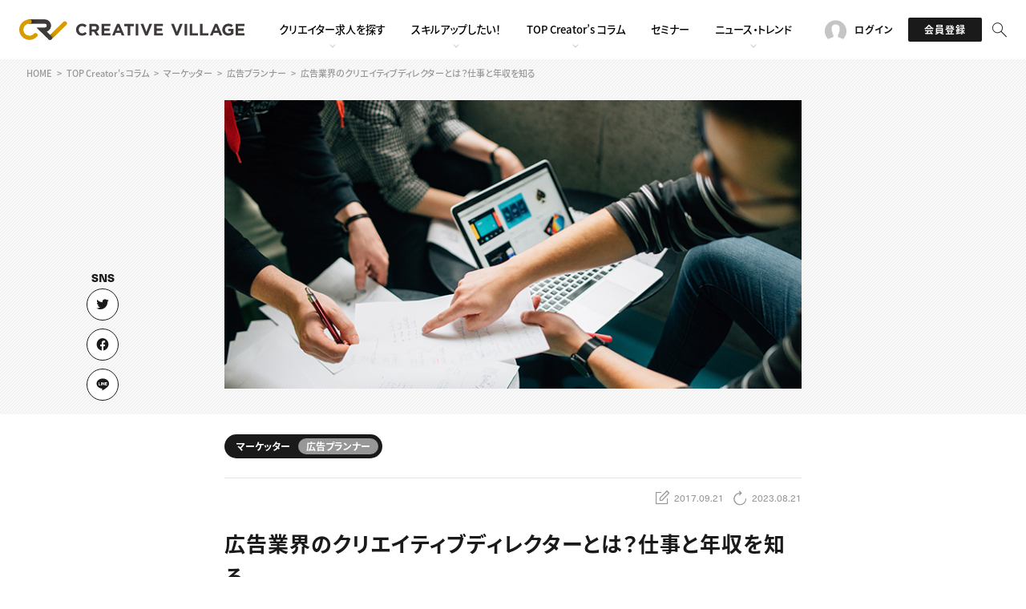

--- FILE ---
content_type: text/html; charset=UTF-8
request_url: https://www.creativevillage.ne.jp/category/topcreators/marketer/ad-planner/28861/
body_size: 13875
content:
<!DOCTYPE html>
<html lang="ja">
<head>
<script>(function(w,d,s,l,i){w[l]=w[l]||[];w[l].push({'gtm.start':
new Date().getTime(),event:'gtm.js'});var f=d.getElementsByTagName(s)[0],
j=d.createElement(s),dl=l!='dataLayer'?'&l='+l:'';j.async=true;j.src=
'https://www.googletagmanager.com/gtm.js?id='+i+dl;f.parentNode.insertBefore(j,f); })(window,document,'script','dataLayer','GTM-PV82CQM');</script>
<meta charset="UTF-8">
<meta name="viewport" content="width=device-width, initial-scale=1">
<meta name="format-detection" content="telephone=no">
<meta name="theme-color" content="#d79c00">
<title>広告業界のクリエイティブディレクターとは？仕事と年収を知る | クリエイターのための総合情報サイト CREATIVE VILLAGE</title>
<link rel="shortcut icon" href="https://www.creativevillage.ne.jp/wp-content/themes/crv2022/assets/img/shared/favicon.ico">
<link rel="apple-touch-icon" href="https://www.creativevillage.ne.jp/wp-content/themes/crv2022/assets/img/shared/apple-touch-icon.png">
<link rel="stylesheet" href="https://www.creativevillage.ne.jp/wp-content/themes/crv2022/assets/css/library/bootstrap.min.css">
<link rel="stylesheet" href="https://www.creativevillage.ne.jp/wp-content/themes/crv2022/assets/css/crv2022.css">
<script src="https://www.creativevillage.ne.jp/wp-content/themes/crv2022/assets/js/library/jquery.js"></script>
<script src="https://www.creativevillage.ne.jp/wp-content/themes/crv2022/assets/js/get_job_data.js"></script>
<script src="https://www.creativevillage.ne.jp/wp-content/themes/crv2022/assets/js/library/fingerprint2.min.js"></script>
<script src="https://www.creativevillage.ne.jp/wp-content/themes/crv2022/assets/js/fingerprint_exec.js"></script>

<script type="application/ld+json">
	{
		"@context": "https://schema.org",
			"@type": "Article",
			"mainEntityOfPage": {
			"@type": "WebPage",
			"@id": "https://www.creativevillage.ne.jp/category/topcreators/marketer/ad-planner/28861/"
		},
		"headline": "広告業界のクリエイティブディレクターとは？仕事と年収を知る",
		"datePublished": "2017-09-21 11:09",
		"dateModified": "2023-08-21 11:29",
		"description": "広告業界に興味がある、広告業界へ転職したい。そんな方はクリエイティブディレクターという職業を聞いたことがあると思います。しかし、仕事の内容について詳しく知っている人はあまり多くはありません。広告業界で活躍するクリエイティブディレクターとは一体、どのような職業なのでしょうか？これを読めば、クリエイティブディレクターの仕事内容、年収、身につけるべき知識・スキルがわかります。クリエイティブディレクターを目指している人は、ぜひご一読ください。",
		"image": [
			"https://www.creativevillage.ne.jp/wp-content/uploads/2017/09/stefan-stefancik-257625.jpg"
			"https://www.creativevillage.ne.jp/wp-content/uploads/2017/09/doda_annual-income.png",,
"https://www.creativevillage.ne.jp/wp-content/uploads/2017/01/8efd6e60c5e086714cbe52daf57f4016.jpg",
"https://www.creativevillage.ne.jp/wp-content/uploads/2017/01/f122df7e9e73badef7fdc28b0351176d.jpg"
		],
		"author": {
			"@type": "Organization",
			"name": "CREATIVE VILLAGE編集部",
						"url": "https://www.creativevillage.ne.jp/category/author/crv_editorial_department/"
		},
		"publisher": {
			"@type": "Organization",
			"name": "株式会社クリーク･アンド･リバー社",
			"url": "https://www.cri.co.jp/",
			"logo": {
				"@type": "ImageObject",
				"url": "https://www.cri.co.jp/mt-static/support/theme_static/cr/images/top_logo.svg"
			},
			"address": {
				"@type": "PostalAddress",
				"postalCode": "105-0004",
				"addressLocality": "東京都",
				"streetAddress": "港区新橋四丁目1番1号 新虎通りCORE",
				"addressCountry": "JP"
			}
		}
	}
</script>

<meta name="apple-itunes-app" content="app-id=1642254208">

<meta name='robots' content='index, follow, max-image-preview:large, max-snippet:-1, max-video-preview:-1' />

	<!-- This site is optimized with the Yoast SEO plugin v19.4 - https://yoast.com/wordpress/plugins/seo/ -->
	<meta name="description" content="広告業界に興味がある、広告業界へ転職したい。そんな方はクリエイティブディレクターという職業を聞いたことがあると思います。しかし、仕事の内容について詳しく知っている人はあまり多くはありません。広告業界で活躍するクリエイティブディレクターとは一体、どのような職業なのでしょうか？これを読めば、クリエイティブディレクターの仕事内容、年収、身につけるべき知識・スキルがわかります。クリエイティブディレクターを目指している人は、ぜひご一読ください。" />
	<meta property="og:locale" content="ja_JP" />
	<meta property="og:type" content="article" />
	<meta property="og:title" content="広告業界のクリエイティブディレクターとは？仕事と年収を知る | クリエイターのための総合情報サイト CREATIVE VILLAGE" />
	<meta property="og:description" content="広告業界に興味がある、広告業界へ転職したい。そんな方はクリエイティブディレクターという職業を聞いたことがあると思います。しかし、仕事の内容について詳しく知っている人はあまり多くはありません。広告業界で活躍するクリエイティブディレクターとは一体、どのような職業なのでしょうか？これを読めば、クリエイティブディレクターの仕事内容、年収、身につけるべき知識・スキルがわかります。クリエイティブディレクターを目指している人は、ぜひご一読ください。" />
	<meta property="og:url" content="https://www.creativevillage.ne.jp/category/topcreators/marketer/ad-planner/28861/" />
	<meta property="og:site_name" content="クリエイターのための総合情報サイト CREATIVE VILLAGE" />
	<meta property="article:publisher" content="https://www.facebook.com/cr.creativevillage" />
	<meta property="article:published_time" content="2017-09-21T02:09:13+00:00" />
	<meta property="article:modified_time" content="2023-08-21T02:29:19+00:00" />
	<meta property="og:image" content="https://www.creativevillage.ne.jp/wp-content/uploads/2017/09/stefan-stefancik-257625.jpg" />
	<meta property="og:image:width" content="750" />
	<meta property="og:image:height" content="375" />
	<meta property="og:image:type" content="image/jpeg" />
	<meta name="author" content="CREATIVE VILLAGE編集部" />
	<meta name="twitter:card" content="summary_large_image" />
	<meta name="twitter:creator" content="@creek_crvillage" />
	<meta name="twitter:site" content="@creek_crvillage" />
	<!-- / Yoast SEO plugin. -->


<link rel="alternate" type="application/rss+xml" title="クリエイターのための総合情報サイト CREATIVE VILLAGE &raquo; フィード" href="https://www.creativevillage.ne.jp/feed/" />
<link rel="alternate" type="application/rss+xml" title="クリエイターのための総合情報サイト CREATIVE VILLAGE &raquo; コメントフィード" href="https://www.creativevillage.ne.jp/comments/feed/" />
<!-- creativevillage.ne.jp is managing ads with Advanced Ads 1.52.3 --><script id="dev20-ready">
			window.advanced_ads_ready=function(e,a){a=a||"complete";var d=function(e){return"interactive"===a?"loading"!==e:"complete"===e};d(document.readyState)?e():document.addEventListener("readystatechange",(function(a){d(a.target.readyState)&&e()}),{once:"interactive"===a})},window.advanced_ads_ready_queue=window.advanced_ads_ready_queue||[];		</script>
		<link rel='stylesheet' id='wp-block-library-css' href='https://www.creativevillage.ne.jp/wp-includes/css/dist/block-library/style.min.css' type='text/css' media='all' />
<style id='classic-theme-styles-inline-css' type='text/css'>
/*! This file is auto-generated */
.wp-block-button__link{color:#fff;background-color:#32373c;border-radius:9999px;box-shadow:none;text-decoration:none;padding:calc(.667em + 2px) calc(1.333em + 2px);font-size:1.125em}.wp-block-file__button{background:#32373c;color:#fff;text-decoration:none}
</style>
<link rel='stylesheet' id='wordpress-popular-posts-css-css' href='https://www.creativevillage.ne.jp/wp-content/plugins/wordpress-popular-posts/assets/css/wpp.css' type='text/css' media='all' />
<script type="application/json" id="wpp-json">

{"sampling_active":0,"sampling_rate":5,"ajax_url":"https:\/\/www.creativevillage.ne.jp\/wp-json\/wordpress-popular-posts\/v1\/popular-posts","api_url":"https:\/\/www.creativevillage.ne.jp\/wp-json\/wordpress-popular-posts","ID":28861,"token":"b8a89cdb3c","lang":0,"debug":0}

</script>
<script type="text/javascript" src="https://www.creativevillage.ne.jp/wp-content/plugins/wordpress-popular-posts/assets/js/wpp.min.js" id="wpp-js-js"></script>
<link rel="https://api.w.org/" href="https://www.creativevillage.ne.jp/wp-json/" /><link rel="alternate" title="JSON" type="application/json" href="https://www.creativevillage.ne.jp/wp-json/wp/v2/posts/28861" /><link rel="alternate" title="oEmbed (JSON)" type="application/json+oembed" href="https://www.creativevillage.ne.jp/wp-json/oembed/1.0/embed?url=https%3A%2F%2Fwww.creativevillage.ne.jp%2Fcategory%2Ftopcreators%2Fmarketer%2Fad-planner%2F28861%2F" />
<link rel="alternate" title="oEmbed (XML)" type="text/xml+oembed" href="https://www.creativevillage.ne.jp/wp-json/oembed/1.0/embed?url=https%3A%2F%2Fwww.creativevillage.ne.jp%2Fcategory%2Ftopcreators%2Fmarketer%2Fad-planner%2F28861%2F&#038;format=xml" />
            <style id="wpp-loading-animation-styles">@-webkit-keyframes bgslide{from{background-position-x:0}to{background-position-x:-200%}}@keyframes bgslide{from{background-position-x:0}to{background-position-x:-200%}}.wpp-widget-placeholder,.wpp-widget-block-placeholder,.wpp-shortcode-placeholder{margin:0 auto;width:60px;height:3px;background:#dd3737;background:linear-gradient(90deg,#dd3737 0%,#571313 10%,#dd3737 100%);background-size:200% auto;border-radius:3px;-webkit-animation:bgslide 1s infinite linear;animation:bgslide 1s infinite linear}</style>
            <link rel="canonical" href="https://www.creativevillage.ne.jp/category/topcreators/marketer/ad-planner/28861/">
<style>.wp-block-gallery.is-cropped .blocks-gallery-item picture{height:100%;width:100%;}</style><link rel="icon" href="https://www.creativevillage.ne.jp/wp-content/uploads/2018/08/100x100-80x80.jpg" sizes="32x32" />
<link rel="icon" href="https://www.creativevillage.ne.jp/wp-content/uploads/2018/08/100x100.jpg" sizes="192x192" />
<link rel="apple-touch-icon" href="https://www.creativevillage.ne.jp/wp-content/uploads/2018/08/100x100.jpg" />
<meta name="msapplication-TileImage" content="https://www.creativevillage.ne.jp/wp-content/uploads/2018/08/100x100.jpg" />
</head>
<body id="page-top" class="post-template-default single single-post postid-28861 single-format-standard">
<div class="app-banner jsAppBnr" id="SmBnLink">
	<div class="app-banner-close jsAppBnrClose">
		<img src="https://www.creativevillage.ne.jp/wp-content/themes/crv2022/assets/img/shared/app_banner_close.png" class=" img" width="23" height="75" lading="lazy">
	</div>
	<a href="https://yappli.plus/creativevillage_smart">
		<img src="https://www.creativevillage.ne.jp/wp-content/themes/crv2022/assets/img/shared/app_banner.png" width="750" height="170" lading="lazy">
	</a>
</div>
<script>
	var link = document.getElementById("SmBnLink");
	if ((navigator.userAgent.indexOf('Android') != -1) && navigator.userAgent.indexOf('Yappli') == -1) {
	document.getElementById("SmBnLink").style.display="block";
	}
	$(function(){
		$(".jsAppBnrClose").on('click', function(e){
			e.stopPropagation();
			e.preventDefault();
			$(".jsAppBnr").hide();
		})
	});
</script>

<noscript><iframe src="https://www.googletagmanager.com/ns.html?id=GTM-PV82CQM"
height="0" width="0" style="display:none;visibility:hidden"></iframe></noscript>
<noscript><iframe src="//b.yjtag.jp/iframe?c=46k8RCw" width="1" height="1" frameborder="0" scrolling="no" marginheight="0" marginwidth="0"></iframe></noscript>
<header class="header-theme js-fadein">
	<div class="header-info">
		<div class="header-logo">
			<div class="site-logo">
									<a href="https://www.creativevillage.ne.jp">
													<img src="https://www.creativevillage.ne.jp/wp-content/themes/crv2022/assets/img/shared/logo_line.svg" class="img" alt="CREATIVE VILLAGE">
											</a>
							</div>
		</div>
		<nav class="s-pc">
			<ul class="global-nav">
	<li class="is-sub jsSubNav">
		<a href="https://www.creativevillage.ne.jp/jobsearch/">
			<span class="main-ttl">クリエイター求人を探す</span>
		</a>
		<div class="global-nav-sub jsSubNavOpen">
			<div class="global-nav-sub-content">
				<div class="s-flex jc-start">
					<div class="sub-group">
						<ul>
							<li><a href="https://www.creativevillage.ne.jp/jobsearch/" target="_blank" rel="noopener">CREATIVE JOB求人検索</a></li>
							<li><a href="https://www.creativevillage.ne.jp/category/recruit/">特集求人</a></li>
							<li><a href="https://www.creativevillage.ne.jp/category/jobfair/">採用説明会</a></li>
						</ul>
					</div>
					<div class="sub-group">
						<ul>
							<li><a href="https://www.creativevillage.ne.jp/member/">転職支援サービス</a></li>
						</ul>
					</div>
				</div>
			</div>
		</div>
	</li>
	<li class="is-sub jsSubNav">
		<a href="https://www.creativevillage.ne.jp/category/skillup/">
			<span class="main-ttl">スキルアップしたい！</span>
		</a>
		<div class="global-nav-sub jsSubNavOpen">
			<div class="global-nav-sub-content">
				<div class="s-flex jc-start">
					<div class="sub-group">
						<ul>
							<li><a href="https://www.creativevillage.ne.jp/category/skillup/design-skillup/">デザイン</a></li>
							<li><a href="https://www.creativevillage.ne.jp/category/skillup/programming-skillup/">プログラミング</a></li>
							<li><a href="https://www.creativevillage.ne.jp/category/skillup/visual-skillup/">動画配信・映像制作</a></li>
						</ul>
					</div>
					<div class="sub-group">
						<ul>
							<li><a href="https://www.creativevillage.ne.jp/category/skillup/writing-skillup/">編集・ライティング</a></li>
							<li><a href="https://www.creativevillage.ne.jp/category/skillup/marketing-skillup/">マーケティング</a></li>
							<li><a href="https://www.creativevillage.ne.jp/category/skillup/direction-skillup/">ディレクション</a></li>
						</ul>
					</div>
					<div class="sub-group">
						<ul>
							<li><a href="https://www.creativevillage.ne.jp/category/skillup/industry-commentary/">業界解説・キャリア事情</a></li>
							<li><a href="https://www.creativevillage.ne.jp/category/skillup/knowledge/">お役立ち基礎知識</a></li>
						</ul>
					</div>
				</div>
			</div>
		</div>
	</li>
	<li class="is-sub jsSubNav">
		<a href="https://www.creativevillage.ne.jp/category/topcreators/">
			<span class="main-ttl">TOP Creator’s コラム</span>
		</a>
		<div class="global-nav-sub jsSubNavOpen">
			<div class="global-nav-sub-content">
				<div class="s-flex jc-start">
					<div class="sub-group">
						<ul>
							<li><a href="https://www.creativevillage.ne.jp/category/topcreators/web-creator/">Webクリエイター</a></li>
							<li><a href="https://www.creativevillage.ne.jp/category/topcreators/application-creator/">アプリクリエイター</a></li>
							<li><a href="https://www.creativevillage.ne.jp/category/topcreators/game-creator/">ゲームクリエイター</a></li>
						</ul>
					</div>
					<div class="sub-group">
						<ul>
							<li><a href="https://www.creativevillage.ne.jp/category/topcreators/visual-creators/">映像クリエイター</a></li>
							<li><a href="https://www.creativevillage.ne.jp/category/topcreators/marketer/">マーケッター</a></li>
							<li><a href="https://www.creativevillage.ne.jp/category/topcreators/interview/">クリエイターインタビュー</a></li>
						</ul>
					</div>
					<div class="sub-group">
						<ul>
							<li><a href="https://www.creativevillage.ne.jp/category/cr_magazine/">C＆R Magazine</a></li>
						</ul>
					</div>
				</div>
			</div>
		</div>
	</li>
	<li>
		<a href="https://www.creativevillage.ne.jp/category/crv_event/">
			<span class="main-ttl">セミナー</span>
		</a>
	</li>
	<li class="is-sub jsSubNav">
		<a href="https://www.creativevillage.ne.jp/category/news/">
			<span class="main-ttl">ニュース・トレンド</span>
		</a>
		<div class="global-nav-sub jsSubNavOpen">
			<div class="global-nav-sub-content">
				<div class="s-flex jc-start">
					<div class="sub-group">
						<ul>
							<li><a href="https://www.creativevillage.ne.jp/category/news/web-news/">Web</a></li>
							<li><a href="https://www.creativevillage.ne.jp/category/news/visual-news/">映像</a></li>
							<li><a href="https://www.creativevillage.ne.jp/category/news/game-news/">ゲーム・エンタメ</a></li>
						</ul>
					</div>
					<div class="sub-group">
						<ul>
							<li><a href="https://www.creativevillage.ne.jp/category/news/advertise-news/">広告</a></li>
							<li><a href="https://www.creativevillage.ne.jp/category/news/publication-news/">出版</a></li>
							<li><a href="https://www.creativevillage.ne.jp/category/news/notices/">CREATIVE VILLAGEからのお知らせ</a></li>
						</ul>
					</div>
				</div>
			</div>
		</div>
	</li>
</ul>
		</nav>
		<ul class="header-btn-block">
							<li class="s-pc"><a href="https://www.creativevillage.ne.jp/membership/login/" class="login"><i class="bicon-user"></i><span>ログイン</span></a></li>
				<li class="s-pc"><a href="javascript:void(0)" class="entry jsModalOpen" data-target="modal02"><span>会員登録</span></a></li>
						<li>
				<a class="search">
					<i class="bicon-search is-active jsSearch"></i>
					<i class="bicon-close jsSearchClose"></i>
										<div class="search-menu jsSearchOpen">
						<div class="search-menu-content">
							<div class="s-flex-center s-mt-20 s-mb-20">
								<form role="search" method="get" id="searchform" class="header-searchform" action="https://www.creativevillage.ne.jp/">
									<input type="search" value="" name="s" id="search" placeholder="検索ワードを入力してください。" />
									<button type="submit" id="searchsubmit2">
											<i class="bicon-search"></i>
									</button>
								</form>
							</div>
						</div>
					</div>
				</a>
			</li>
		</ul>
		<div class="s-sp menu-trigger-box jsSlideMenu">
			<button class="menu-trigger">
				<span></span>
				<span></span>
				<span></span>
			</button>
		</div>
	</div>
</header>

<div class="s-sp">
	<div class="header-slide jsSlideMenuOpen">
	<div class="header-slide-inner">
		<div class="s-sp menu-trigger-box jsSlideMenu">
				<button class="menu-trigger">
					<span></span>
					<span></span>
					<span></span>
				</button>
		</div>
		<nav>
			<div class="header-slide-ttl">ACCOUNT</div>
			<ul class="header-slide-btn-block">
									<li><a href="https://www.creativevillage.ne.jp/membership/login/"><span>ログイン</span></a></li>
					<li><a href="javascript:void(0)" class="entry jsModalOpen" data-target="modal02"><span>会員登録</span></a></li>
							</ul>
			<div class="header-slide-ttl">RECRUIT</div>
			<ul class="global-nav">
				<li class="is-sub jsSubNavSp">
					<a href="javascript:void(0)">
						<span class="main-ttl">クリエイター求人を探す</span>
					</a>
					<div class="global-nav-sub jsSubNavSpOpen">
						<ul>
							<li><a href="https://www.creativevillage.ne.jp/jobsearch/" target="_blank" rel="noopener">CREATIVE JOB求人検索</a></li>
							<li><a href="https://www.creativevillage.ne.jp/category/recruit/">特集求人</a></li>
							<li><a href="https://www.creativevillage.ne.jp/category/jobfair/">採用説明会</a></li>
							<li><a href="https://www.creativevillage.ne.jp/member/">転職支援サービス</a></li>
						</ul>
					</div>
				</li>
			</ul>
			<div class="header-slide-ttl">CONTENTS</div>
			<ul class="global-nav">
				<li class="is-sub jsSubNavSp">
					<a href="javascript:void(0)">
						<span class="main-ttl">スキルアップしたい！</span>
					</a>
					<div class="global-nav-sub jsSubNavSpOpen">
						<ul>
							<li><a href="https://www.creativevillage.ne.jp/category/skillup/">スキルアップしたい！ トップ</a></li>
							<li><a href="https://www.creativevillage.ne.jp/category/skillup/design-skillup/">デザイン</a></li>
							<li><a href="https://www.creativevillage.ne.jp/category/skillup/programming-skillup/">プログラミング</a></li>
							<li><a href="https://www.creativevillage.ne.jp/category/skillup/visual-skillup/">動画配信・映像制作</a></li>
							<li><a href="https://www.creativevillage.ne.jp/category/skillup/writing-skillup/">編集・ライティング</a></li>
							<li><a href="https://www.creativevillage.ne.jp/category/skillup/marketing-skillup/">マーケティング</a></li>
							<li><a href="https://www.creativevillage.ne.jp/category/skillup/direction-skillup/">ディレクション</a></li>
							<li><a href="https://www.creativevillage.ne.jp/category/skillup/Industry-commentary/">業界解説・キャリア事情</a></li>
							<li><a href="https://www.creativevillage.ne.jp/category/skillup/knowledge/">お役立ち基礎知識</a></li>
						</ul>
					</div>
				</li>
				<li class="is-sub jsSubNavSp">
					<a href="javascript:void(0)">
						<span class="main-ttl">TOP Creator’s コラム</span>
					</a>
					<div class="global-nav-sub jsSubNavSpOpen">
						<ul>
							<li><a href="https://www.creativevillage.ne.jp/category/topcreators/">TOP Creator’s コラム トップ</a></li>
							<li><a href="https://www.creativevillage.ne.jp/category/topcreators/web-creator/">Webクリエイター</a></li>
							<li><a href="https://www.creativevillage.ne.jp/category/topcreators/application-creator/">アプリクリエイター</a></li>
							<li><a href="https://www.creativevillage.ne.jp/category/topcreators/game-creator/">ゲームクリエイター</a></li>
							<li><a href="https://www.creativevillage.ne.jp/category/topcreators/visual-creators/">映像クリエイター</a></li>
							<li><a href="https://www.creativevillage.ne.jp/category/topcreators/marketer/">マーケッター</a></li>
							<li><a href="https://www.creativevillage.ne.jp/category/topcreators/interview/">クリエイターインタビュー</a></li>
							<li><a href="https://www.creativevillage.ne.jp/category/cr_magazine/">C＆R Magazine</a></li>
						</ul>
					</div>
				</li>
				<li>
					<a href="https://www.creativevillage.ne.jp/category/crv_event/">
						<span class="main-ttl">セミナー</span>
					</a>
				</li>
				<li class="is-sub jsSubNavSp">
					<a href="javascript:void(0)">
						<span class="main-ttl">ニュース・トレンド</span>
					</a>
					<div class="global-nav-sub jsSubNavSpOpen">
						<ul>
							<li><a href="https://www.creativevillage.ne.jp/category/news/">ニュース・トレンド トップ</a></li>
							<li><a href="https://www.creativevillage.ne.jp/category/news/web-news/">Web</a></li>
							<li><a href="https://www.creativevillage.ne.jp/category/news/visual-news/">映像</a></li>
							<li><a href="https://www.creativevillage.ne.jp/category/news/game-news/">ゲーム・エンタメ</a></li>
							<li><a href="https://www.creativevillage.ne.jp/category/news/advertise-news/">広告</a></li>
							<li><a href="https://www.creativevillage.ne.jp/category/news/publication-news/">出版</a></li>
							<li><a href="https://www.creativevillage.ne.jp/category/news/notices/">CREATIVE VILLAGEからのお知らせ</a></li>
						</ul>
					</div>
				</li>
			</ul>
		</nav>
			<div class="front-bnr">
		</div>
		<div class="footer-info">
			<div class="footer-info-logo">
				<div class="site-logo">
					<a href="https://www.creativevillage.ne.jp/" class="s-d-inline-block"><img src="https://www.creativevillage.ne.jp/wp-content/themes/crv2022/assets/img/shared/logo_line_short.svg" class="img" alt="CREATIVE VILLAGE"></a><br>プロフェッショナル×つながる×メディア
				</div>
			</div>
			<div class="footer-info-social">
				<div class="footer-social-box">
					<ul class="sns-link">
						<li><a href="https://twitter.com/creek_crvillage" class="sns-twitter" target="_blank"></a></li>
						<li><a href="https://www.facebook.com/cr.creativevillage" class="sns-facebook" target="_blank"></a></li>
						<li><a href="https://www.creativevillage.ne.jp/lp/crv-line/" class="sns-line"></a></li>
						<li><a href="https://go.creativevillage.ne.jp/l/924692/2022-03-30/m7vd3" class="sns-mlmg" target="_blank"></a></li>
					</ul>
				</div>
			</div>
		</div>
	</div>
</div>
</div>

<div id="modal02" class="modal jsModal">
	<div class="modal-bg jsModalClose"></div>
	<div class="modal-content">
		<div class="modal-membership membership">
			<div class="membership-panel">
				<div class="sec-ttl">
					<span class="main-ttl">会員登録</span>
				</div>
				<div class="s-txt-center">ご登録の目的をお選びください</div>

				<div class="s-flex-between s-txt-center s-pb-30 s-pt-30">
					<a href="https://www.creativevillage.ne.jp/membership/regist/" class="btn btnBlu btn-300">会員限定コンテンツの<br>閲覧をご希望の方</a><br>
					<a href="https://www.creativevillage.ne.jp/membership/entry/" class="btn btnBlu btn-300">お仕事紹介や<br>教育講座受講・セミナー参加<br>学校などからのご紹介の方</a>
				</div>

			</div>
		</div>

		<a href="javascript:void(0)" class="modal-close-btn jsModalClose">
			<i class="bicon-close"></i>
		</a>

	</div>
</div>

<div class="content">


<div class="breadcrumb"><ol class="breadcrumb-list" itemscope itemtype="https://schema.org/BreadcrumbList"><li><a href="https://www.creativevillage.ne.jp/"><span>HOME</span></a></li><li itemscope itemtype="https://schema.org/ListItem" itemprop="itemListElement"><a href="https://www.creativevillage.ne.jp/category/topcreators/" itemprop="item"><span itemprop="name">TOP Creator's コラム</span></a><meta itemprop="position" content="1"></li><li itemscope itemtype="https://schema.org/ListItem" itemprop="itemListElement"><a href="https://www.creativevillage.ne.jp/category/topcreators/marketer/" itemprop="item"><span itemprop="name">マーケッター</span></a><meta itemprop="position" content="2"></li><li itemscope itemtype="https://schema.org/ListItem" itemprop="itemListElement"><a href="https://www.creativevillage.ne.jp/category/topcreators/marketer/ad-planner/" itemprop="item"><span itemprop="name">広告プランナー</span></a><meta itemprop="position" content="3"></li><li itemscope itemtype="https://schema.org/ListItem" itemprop="itemListElement"><span itemprop="name">広告業界のクリエイティブディレクターとは？仕事と年収を知る</span><meta itemprop="position" content="4"></li></ol></div>
	
<article id="post-28861" class="post-28861 post type-post status-publish format-standard has-post-thumbnail hentry category-topcreators category-knowledge category-skillup category-marketer category-advertise category-ad-planner category-industry-commentary tag-work_column">
	
<div class="post-social-box">
	<div class="sns-link">
		<div class="sns-link-item"><a href="https://twitter%2ecom/share?url=https://www.creativevillage.ne.jp/category/topcreators/marketer/ad-planner/28861/" class="sns-twitter" rel="nofollow" target="_blank"></a></div>
		<div class="sns-link-item"><a href="https://www%2efacebook%2ecom/sharer/sharer%2ephp?u=https://www.creativevillage.ne.jp/category/topcreators/marketer/ad-planner/28861/" class="sns-facebook" rel="nofollow" target="_blank"></a></div>
		<div class="sns-link-item"><a href="https://social-plugins%2eline%2eme/lineit/share?url=https://www.creativevillage.ne.jp/category/topcreators/marketer/ad-planner/28861/" class="sns-line" rel="nofollow" target="_blank"></a></div>
			</div>
</div>
		<div class="post-mainvisual">
		<div class="sec-theme-06">
			<div class="sec sec-min">
				<div class="post-eyecatch">
																<img src="https://www.creativevillage.ne.jp/wp-content/uploads/2017/09/stefan-stefancik-257625.jpg" alt="広告業界のクリエイティブディレクターとは？仕事と年収を知る" width="750" height="375">
									</div>
			</div>
		</div>
	</div>

	
		<div class="post-bg">
		<div class="site-catch"><span>プロフェッショナル×つながる×メディア</span></div>
		<div class="site-name"><span>CREATIVE VILLAGE</span></div>

		<div class="sec sec-min s-pb-30">

						<div class="post-info">
				
				<div class="list-category">
				<span class="post-category">マーケッター</span><span class="post-sub-category">広告プランナー</span>				</div>

							</div>

			<hr>

						<div class="post-date">
				<i class="bicon-write"></i>
				<span>2017.09.21</span>

				<i class="bicon-reload"></i>
									<span>2023.08.21</span>
							</div>

						<h1 class="post-title">広告業界のクリエイティブディレクターとは？仕事と年収を知る</h1>
			<div class="post-content">
				<section>
					<p>広告業界に興味がある、広告業界へ転職したい。そんな方はクリエイティブディレクターという職業を聞いたことがあると思います。<br />
しかし、仕事の内容について詳しく知っている人はあまり多くはありません。<br />
広告業界で活躍するクリエイティブディレクターとは一体、どのような職業なのでしょうか？</p>
<p>これを読めば、クリエイティブディレクターの仕事内容、年収、身につけるべき知識・スキルがわかります。クリエイティブディレクターを目指している人は、ぜひご一読ください。</p>
<ul class="linkIndex">
<li><a href="#head_01">広告業界のクリエイティブディレクターとは</a></li>
<li><a class="sub" href="#head_02">仕事内容</a></li>
<li><a class="sub" href="#head_03">年収</a></li>
<li><a class="sub" href="#head_04">アートディレクターとの違い</a></li>
<li><a class="sub" href="#head_05">やりがい・魅力</a></li>
<li><a href="#head_06">広告業界のクリエイティブディレクターになるには</a></li>
<li><a class="sub" href="#head_07">向いてる人</a></li>
<li><a class="sub" href="#head_08">必要なスキル・知識</a></li>
<li><a class="sub" href="#head_09">必要な資格orおすすめの資格</a></li>
<li><a class="sub" href="#head_10">クリエイティブディレクターになるためのキャリアステップ</a></li>
<li><a href="#head_11">まとめ</a></li>
</ul>
<h2 id="head_01" class="headline1">広告業界のクリエイティブディレクターとは</h2>
<p>クリエイティブディレクターとは、企業などの依頼者の意向に沿って、商品などの広告・宣伝の企画を考える役割です。そして、その企画した広告を実際に実現するための制作にも関わっていきます。</p>
<h3 id="head_02" class="headline2">仕事内容</h3>
<p>企画の立ち上げ時に依頼者から希望を聞いて具体的な案を出すことから始まります。<br />
企画を固め、スタッフの選定から実際に広告が完成するまでのすべての制作過程で指揮を執るため、<span class="txtImp">制作に関わる総合的な責任者</span>といえます。場合によってはイベントなどの宣伝活動にも関わることになります。</p>
<h3 id="head_03" class="headline2">年収</h3>
<p><img decoding="async" class="alignnone size-full wp-image-29075" src="https://www.creativevillage.ne.jp/wp-content/uploads/2017/09/doda_annual-income.png" alt="DODAがまとめた年収データ" width="750" height="298" /><br />
<span class="txS">平均年収ランキング2016（86職種の平均年収／生涯賃金） ｜転職ならDODA（デューダ）(https://doda.jp/guide/heikin/syokusyu/)</span></p>
<p>DODAがまとめたデータによると、<span class="txtImp">クリエイティブディレクターの平均年収は482万円</span>です。<br />
クリエイティブ業界全体の平均年収が391万円なので、クリエイティブディレクターの年収は高いと言えます。<br />
広告やプロモーション作成に関わる総責任者であるため、仕事量も多く責任が重くのしかかる仕事です。そのため年収もその分高くなる傾向にあります。</p>
<p>また、クリエイティブディレクターの収入は、経験や能力でかなりの違いがあります。大手広告代理店で名前の知られているようなクリエイティブディレクターの場合、年収が1000万円を超えることもあります。話題になる広告を制作することで名前が知られていき、スポンサーからも指名が多く入ってくるようなクリエイティブディレクターになると、収入は大きく変わってきます。</p>
<h3 id="head_04" class="headline2">アートディレクターとの違い</h3>
<p>それほど大きくない広告代理店では、クリエイティブディレクターとアートディレクターを兼任する場合もあります。しかし、大手の広告代理店などではこの2つのポジションがあります。クリエイティブディレクターとアートディレクターでは、担っている責任や能力に違いが出てきます。クリエイティブディレクターは案件を受注する段階から、実際に形にしてプロモーションするまでのすべての工程に関わります。<br />
アートディレクターは案件に対するデザインやビジュアルの指揮を執るのが仕事です。実際に制作を行うのはデザイナーですが、それを統括するのがアートディレクターの役割です。</p>
<h3 id="head_06" class="headline2">やりがい・魅力</h3>
<p>広告の企画から完成まですべての過程に関わることができるというのは、大きなやりがいの一つです。多くのスタッフと共に一つのものを作り上げる仕事は、完成した時には大きなやりがいを感じるはずです。特に、広告業界のクリエイティブディレクターの場合、その制作物はたくさんの人の目に触れることになります。公共の場所などで自分の関わった広告などを見るときには、大きな達成感を感じることができるでしょう。</p>
<h2 id="head_07" class="headline1">広告業界のクリエイティブディレクターになるには</h2>
<p>クリエイティブディレクターになるには、実務経験を積みながら、広告制作に関する全体的な視点やスキル、知識を身に着けていくことはが重要です。</p>
<h3 id="head_08" class="headline2">向いてる人</h3>
<p>依頼者の希望を十分に反映した広告を作るためにも、また、様々な過程に関わるスタッフと仕事をスムーズに進めるためにもコミュニケーションは重要です。</p>
<p>ですので人とコミュニケーションをとることが好きな人はこの仕事に向いていると言えるでしょう。さらに、様々な分野のプロたちの仕事をまとめる調整能力やスケジュール管理も必要になります。<br />
スタッフの総責任者のため、皆がついていこうと思えるようなリーダーシップを持った人は、仕事をスムーズに進めることができるでしょう。また、注目される広告を作るには、人と違ったアイデアや表現方法を見出すことが必要になります。そのためには、独特なセンスや視点、常に新しいことへの好奇心を持っていることは強みになります。</p>
<h3 id="head_09" class="headline2">必要なスキル・知識</h3>
<p>クリエイティブディレクターは、なろうと思っていきなりなれることは少ない職種です。<br />
まずはデザイナーやコピーライターなどの広告に関わる仕事を経験して、十分なスキルと知識、実績を身に着けることでクリエイティブディレクターへとステップアップしていきます。</p>
<p>効果的で高い評価を受ける広告制作には、常に最新情報を見逃さずさまざまなジャンルの知識を得ることが大切です。<br />
スタッフのやる気を引き出すような、人をまとめる力も必要になります。依頼者が抱える問題や要望を解決するために形にすることが仕事ですから、高いコミュニケーション能力は欠かせないものだと言えるでしょう。</p>
<h3 id="head_10" class="headline2">必要な資格orおすすめの資格</h3>
<p>クリエイティブディレクターになるために何か特別な資格があるわけではありません。しかし、クリエイティブディレクターになるためには、広告に関わる専門分野での経験が非常に重要になります。<br />
デザイナーやコピーライターからクリエイティブディレクターへステップアップするためには、その分野に関わる資格を持っておくことで有利になり得ます。<br />
デザイナーであればIllustratorやPhotoshopの習得が必要です。<br />
これらのソフトには「クリエイター能力認定試験」というものがあり、難易度別にランクが分かれているので、どの程度これらのソフトを扱えるかを示す手段となります。</p>
<p>資格を持っていればクリエイティブディレクターになれるわけではありませんが、資格を取得するために学んだことは実務でも役立ちます。<br />
また、資格のレベルによりどの程度の知識量を持った人なのかを客観的に判断してもらう材料にもなり得ます。</p>
<h3 class="headline2">PhotoshopRクリエイター能力認定試験</h3>
<p class="withImage"><picture><source srcset="https://www.creativevillage.ne.jp/wp-content/uploads/2017/01/8efd6e60c5e086714cbe52daf57f4016.jpg.webp"  type="image/webp"><img decoding="async" class="alignnone size-full wp-image-20168" src="https://www.creativevillage.ne.jp/wp-content/uploads/2017/01/8efd6e60c5e086714cbe52daf57f4016.jpg" alt="PhotoshopRクリエイター能力認定試験" width="800" height="531" data-eio="p" /></picture><br />
参考：<a href="http://www.sikaku.gr.jp/ns/ps/" target="_blank" rel="noopener">http://www.sikaku.gr.jp/ns/ps/</a></p>
<p>サーティファイが実施している資格試験です。<br />
難易度によって<span class="txtImp">スタンダード</span>と<span class="txtImp">エキスパート</span>のニつがあり、スタンダードでは<span class="txtImp">「指示通りの作業を正確かつ合理的に行う」</span>こと、エキスパートでは<span class="txtImp">「クライアントのニーズに対応した創造性の高いコンテンツ制作ができる」</span>ことが要求されます。</p>
<p>学習時間の目安は、おおむねスタンダードで20時間、エキスパートで18時間となっています。</p>
<table class="type07">
<thead>
<tr>
<th scope="cols"></th>
<th scope="cols">スタンダード</th>
<th scope="cols">エキスパート</th>
</tr>
</thead>
<tbody>
<tr>
<th scope="row">受験資格</th>
<td colspan="2">なし</td>
</tr>
<tr>
<th scope="row">受験料</th>
<td>7,400円（税込）</td>
<td>8,400円（税込）</td>
</tr>
<tr>
<th scope="row">出題形式</th>
<td>実技・実践試験</td>
<td>知識・実技・実践試験</td>
</tr>
<tr>
<th scope="row">合格基準</th>
<td colspan="2">知識・実技問題65％以上かつ実践問題70％以上</td>
</tr>
<tr>
<th scope="row">合格率</th>
<td colspan="2">70.3％（平成27年度）</td>
</tr>
<tr>
<th scope="row">難易度</th>
<td><span style="color: #f0ad4e;">★★</span>☆☆☆</td>
<td><span style="color: #f0ad4e;">★★★</span>☆☆</td>
</tr>
</tbody>
</table>
<p><span class="txS">（2017年1月現在）</span></p>
<h3 class="headline2">IllustratorRクリエイター能力認定試験</h3>
<p class="withImage"><picture><source srcset="https://www.creativevillage.ne.jp/wp-content/uploads/2017/01/f122df7e9e73badef7fdc28b0351176d.jpg.webp"  type="image/webp"><img loading="lazy" decoding="async" class="alignnone size-full wp-image-20169" src="https://www.creativevillage.ne.jp/wp-content/uploads/2017/01/f122df7e9e73badef7fdc28b0351176d.jpg" alt="IllustratorRクリエイター能力認定試験" width="800" height="533" data-eio="p" /></picture><br />
参考：<a href="http://www.sikaku.gr.jp/ns/il/" target="_blank" rel="noopener">http://www.sikaku.gr.jp/ns/il/</a></p>
<p>こちらもサーティファイが実施している資格試験です。<br />
求められるスキルは、PhotoshopRクリエイター能力認定試験と同じく、スタンダードでは<span class="txtImp">「指示通りの作業を正確かつ合理的に行う」</span>こと、エキスパートでは<span class="txtImp">「クライアントのニーズに対応した創造性の高いコンテンツ制作ができる」</span>ことです。<br />
学習時間の目安は、おおむねスタンダードで18時間、エキスパートで19時間となっています。<br />
IllustratorはPhotoshopと同様に、制作現場で頻繁に使われるデザインソフトですので、こちらもおすすめの資格です。</p>
<table class="type07">
<thead>
<tr>
<th scope="cols"></th>
<th scope="cols">スタンダード</th>
<th scope="cols">エキスパート</th>
</tr>
</thead>
<tbody>
<tr>
<th scope="row">受験資格</th>
<td colspan="2">なし</td>
</tr>
<tr>
<th scope="row">受験料</th>
<td>7,400円（税込）</td>
<td>8,400円（税込）</td>
</tr>
<tr>
<th scope="row">出題形式</th>
<td>実技・実践試験</td>
<td>知識・実技・実践試験</td>
</tr>
<tr>
<th scope="row">合格基準</th>
<td colspan="2">知識・実技問題65％以上かつ実践問題70％以上</td>
</tr>
<tr>
<th scope="row">合格率</th>
<td colspan="2">68.4％（平成27年度）</td>
</tr>
<tr>
<th scope="row">難易度</th>
<td><span style="color: #f0ad4e;">★★</span>☆☆☆</td>
<td><span style="color: #f0ad4e;">★★★</span>☆☆</td>
</tr>
</tbody>
</table>
<p><span class="txS">（2017年1月現在）</span></p>
<h3 id="head_11" class="headline2">クリエイティブディレクターになるためのキャリアステップ</h3>
<p>先述の通り、いきなりクリエイティブディレクターとしてスタートすることはほとんどありません。デザイナーやコピーライターなど、広告制作全般に関わる経験を積んでからクリエイティブディレクターへステップアップします。まずは広告制作に関わる仕事を経験することが必要です。</p>
<p><span class="txtImp">関連記事</span><br />
<a href="https://www.creativevillage.ne.jp/33515">・未経験からWebデザイナーになるには。仕事内容から勉強方法まで徹底解説！</a><br />
<a href="https://www.creativevillage.ne.jp/33618">・未経験からコピーライターを目指す！コピーライターの年収・仕事内容・スキルを徹底解説</a></p>
<h2 id="head_12" class="headline1">まとめ</h2>
<p>クリエイティブディレクターは、広告制作において企画時から深く関わり、多くのスタッフと共に一つの広告を作り上げる指揮を執る仕事です。そのためには、広告制作に関わるデザイナーやコピーライターなどとして、まず十分な経験を積むことが必要になります。ですから、まずは広告に関わる仕事の中で何が自分に向いているか、どんな仕事に特に興味があるかを考えてみてください。<br />
さまざまな分野に関する知識や表現方法を知っていることは大きな強みになるでしょう。</p>
<p><a class="btnBlu" href="https://www.creativevillage.ne.jp/jobsearch/job_search/?job_group_id=%E5%BA%83%E5%91%8A&amp;job_type_id%5B%5D=%E3%82%AF%E3%83%AA%E3%82%A8%E3%82%A4%E3%83%86%E3%82%A3%E3%83%96%E3%83%87%E3%82%A3%E3%83%AC%E3%82%AF%E3%82%BF%E3%83%BC&amp;annual_salary_from=&amp;annual_salary_to=&amp;freewords=&amp;all_state=0" target="_blank" rel="noopener">求人検索</a><span class="txS">クリエイティブディレクターの求人｜クリエイティブ業界の求人・仕事検索ならクリエイティブビレッジ</span></p>
<p>クリーク･アンド･リバー社では、「クリエイティブディレクターについてもっと詳しく知りたい」「自分のスキルでキャリアチェンジできるのか」など、お仕事に関する相談を承っています。</p>
<p>ご利用は無料です。お気軽にご登録ください。</p>
				</section>

											</div>

			
						<div class="sec sec-min">

								
								
								
								
								
								
			</div>
			
							<div class="author-box">
					<div class="author-ttl">著者情報</div>
					<div class="author-flex">
													<div class="author-img">
							<img alt='' src='https://www.creativevillage.ne.jp/wp-content/uploads/2022/08/avatar_user_47_1660038185-150x150.png' srcset='https://www.creativevillage.ne.jp/wp-content/uploads/2022/08/avatar_user_47_1660038185-300x300.png 2x' class='avatar avatar-150 photo' height='150' width='150' loading='lazy' decoding='async'/>						</div>
												<div class="author-content">
							<div class="author-name">
							<a href="https://www.creativevillage.ne.jp/author/crv_editorial_department/">CREATIVE VILLAGE編集部</a>
							</div>
							<div class="author-name-sub">
								株式会社クリーク・アンド・リバー社<br>								エンゲージメント・セクション<br>															</div>
														<div class="author-info">CREATIVE VILLAGEは、クリーク･アンド･リバー社※が運営する
クリエイティブ業界に特化した情報を扱うメディアです。
クリエイターへのインタビューやコラム、各種セミナー、イベントなど、
ここでしか知ることのできない情報をお届けします。</div>
						</div>
					</div>
					<div class="author-supervisor">
						<span class="s-fw-b">監修</span><br>
						CREATIVE VILLAGE編集部					</div>
					<div class="author-link-box">
						<div class="author-link">
							<a href="https://www.creativevillage.ne.jp/author/crv_editorial_department/">
								<i class="bicon-thin-arrow-left"></i>CREATIVE VILLAGE編集部の記事一覧
							</a>
							<!-- 								<a href="" target="_blank" rel="noopener noreferrer">
								<span class="icon-arrow"></span>プロフィール</a>
							 -->
						</div>
					</div>
				</div>
			
						
		</div>

					<section class="js-fadein">
				<div class="sec sec-med">
					<h2 class="archive-sec-ttl">
						<span class="main-ttl">関連記事</span>
						<span class="sub-ttl">RELATED POST</span>
					</h2>

										<div class="tile-list sp-half js-fadein">
						<a href="https://www.creativevillage.ne.jp/category/skillup/knowledge/169928/" class="tile-list-item " data-category-item="knowledge,skillup,">
			<div class="tile-list-img">
		<picture><source srcset="https://www.creativevillage.ne.jp/wp-content/uploads/2025/12/eyecatch_169928.jpg.webp"  type="image/webp"><img width="780" height="390" src="https://www.creativevillage.ne.jp/wp-content/uploads/2025/12/eyecatch_169928.jpg" class="attachment-newsmag_blog_single_small size-newsmag_blog_single_small wp-post-image" alt="AIは“2026年問題”を乗り越えられるのか──データ枯渇と生成AIの未来を読み解く" decoding="async" loading="lazy" data-eio="p" /></picture>	</div>
	<div class="tile-list-txt">
		
<div class="list-category">
<span class="post-category">スキルアップしたい！</span></div>

 
		<h3 class="tile-list-ttl">
			AIは“2026年問題”を乗り越えられるのか──データ枯渇と生成AIの未来を読み解く		</h3>
		<div class="post-date">
			<i class="bicon-time"></i><span>2025.12.05</span>		</div>
	</div>
</a>
<a href="https://www.creativevillage.ne.jp/category/skillup/knowledge/170607/" class="tile-list-item " data-category-item="knowledge,skillup,">
			<div class="tile-list-img">
		<picture><source srcset="https://www.creativevillage.ne.jp/wp-content/uploads/2025/12/eyecatch_170607.jpg.webp"  type="image/webp"><img width="780" height="390" src="https://www.creativevillage.ne.jp/wp-content/uploads/2025/12/eyecatch_170607.jpg" class="attachment-newsmag_blog_single_small size-newsmag_blog_single_small wp-post-image" alt="【2026年最新予測】SSD選びの新基準｜HDDとの決定的違いと「失敗しない」規格別ガイド" decoding="async" loading="lazy" data-eio="p" /></picture>	</div>
	<div class="tile-list-txt">
		
<div class="list-category">
<span class="post-category">スキルアップしたい！</span></div>

 
		<h3 class="tile-list-ttl">
			【2026年最新予測】SSD選びの新基準｜HDDとの決定的違いと「失敗しない」規格別ガイド		</h3>
		<div class="post-date">
			<i class="bicon-time"></i><span>2025.12.24</span>		</div>
	</div>
</a>
<a href="https://www.creativevillage.ne.jp/category/skillup/industry-commentary/game/169098/" class="tile-list-item " data-category-item="game,skillup,industry-commentary,">
			<div class="tile-list-img">
		<picture><source srcset="https://www.creativevillage.ne.jp/wp-content/uploads/2025/11/eyecatch_169098.jpg.webp"  type="image/webp"><img width="780" height="390" src="https://www.creativevillage.ne.jp/wp-content/uploads/2025/11/eyecatch_169098.jpg" class="attachment-newsmag_blog_single_small size-newsmag_blog_single_small wp-post-image" alt="未経験からゲーム業界へ転職・就職するには？完全ガイド" decoding="async" loading="lazy" data-eio="p" /></picture>	</div>
	<div class="tile-list-txt">
		
<div class="list-category">
<span class="post-category">スキルアップしたい！</span></div>

 
		<h3 class="tile-list-ttl">
			未経験からゲーム業界へ転職・就職するには？完全ガイド		</h3>
		<div class="post-date">
			<i class="bicon-time"></i><span>2025.11.19</span>		</div>
	</div>
</a>
					</div>

				</div>
			</section>
			
		
					<section class="sec sec-med post-content">
				<div class="cta-article">
<div class="part-support">
<div class="part-support-img">
<picture><source srcset="https://www.creativevillage.ne.jp/wp-content/uploads/2022/07/marketer_seminar.jpg.webp"  type="image/webp"><img decoding="async" src="https://www.creativevillage.ne.jp/wp-content/uploads/2022/07/marketer_seminar.jpg" alt="" data-eio="p"></picture>
</div>
<div class="part-support-box">
<div class="part-support-inside">
<div class="part-support-txt">
<h3 class="part-support-ttl">キャリアアップセミナー</h3>
<div>未経験からマーケッターを目指したい。<br />
でも、何からはじめていいかわからない。<br />
CREATIVE VILLEGEでは、あなたの「なりたい！」を応援するキャリアアップセミナーを開催中。受講料は無料です。<br />
<a href="/category/advertise/advertise_seminar" class="btn btn-theme-01 btn-block s-fs-14">マーケッター向けのセミナー一覧</a></div>
</div>
</div>
</div>
</div>
</div>
			</section>
		
	</div>
	</article>

	
</div><div class="sec-theme-04">
	<div class="sec sec-full">
		<section class="part-about js-fadein">
			<div class="site-logo">
				<a href="https://www.creativevillage.ne.jp/" class="s-d-inline-block">
											<img src="https://www.creativevillage.ne.jp/wp-content/themes/crv2022/assets/img/shared/logo_full.svg" class="img" alt="CREATIVE VILLAGE">
									</a><br>プロフェッショナル×つながる×メディア
			</div>
			<div class="part-about-content">
				<div class="part-about-subttl">
					より豊かなクリエイター人生を！<br>様々な知見・発見を得てください。
				</div>
				<div class="part-about-txt">
					CREATIVE VILLAGEは、<br class="s-laptop-only"><br class="s-tablet-only">クリエイターの生涯価値向上のため、<br class="s-pc">有益な各種コンテンツを発信しています。
				</div>
				<div class="part-about-btn">
					<a href="https://www.creativevillage.ne.jp/about_cr" class="btn btn-theme-03 outlined btn-240 s-fs-14">もっと詳しく知る</a>
				</div>
			</div>
		</section>
	</div>
</div>
<a href="#page-top" class="pagetop jsPageTopPc">
	<span>BACK TO TOP</span>
</a>
<a href="https://www.creativevillage.ne.jp/jobsearch/" class="btn-jobsearch jsJobsearchPc">
	<span>クリエイター求人を探す</span>
</a>
<footer class="js-fadein">
	<div class="sec sec-large">
		<div class="footer-info">
	<div class="footer-info-logo">
			<div class="site-logo">
					<a href="https://www.creativevillage.ne.jp/" class="s-d-inline-block">
													<img src="https://www.creativevillage.ne.jp/wp-content/themes/crv2022/assets/img/shared/logo_line.svg" class="img" alt="CREATIVE VILLAGE">
											</a><br>
					プロフェッショナル×つながる×メディア
			</div>
			<div class="footer-info-btn">
				<a href="https://www.creativevillage.ne.jp/contact" class="btn btn-theme-03 outlined">本サイトに関するお問い合わせはこちら</a>
				<a href="https://www.creativevillage.ne.jp/client" class="btn btn-theme-03 outlined">クリエイティブでお困りの企業様はこちら</a>
			</div>
	</div>
	<div class="footer-info-social">
		<div class="footer-txt-link">
			<div class="footer-txt-link-item"><a href="https://www.creativevillage.ne.jp/faq">よくあるご質問</a></div>
			<div class="footer-txt-link-item"><a href="https://www.creativevillage.ne.jp/guideline">サイトガイドライン</a></div>
		</div>
		<div class="footer-social-box">
			<ul class="sns-link">
				<li><a href="https://twitter.com/creek_crvillage" class="sns-twitter" target="_blank"></a></li>
				<li><a href="https://www.facebook.com/cr.creativevillage" class="sns-facebook" target="_blank"></a></li>
				<li><a href="https://www.creativevillage.ne.jp/lp/crv-line/" class="sns-line"></a></li>
				<li><a href="https://go.creativevillage.ne.jp/l/924692/2022-03-30/m7vd3" class="sns-mlmg" target="_blank"></a></li>
			</ul>
		</div>
	</div>
</div>
				<ul class="footer-category">
	<li>
		<a href="https://www.creativevillage.ne.jp/jobsearch/" class="footer-category-ttl">クリエイター求人を探す</a>
		<div class="footer-sub-box">
			<ul class="footer-category-link">
				<li><a href="https://www.creativevillage.ne.jp/jobsearch/">CREATIVE JOB求人検索</a></li>
				<li><a href="https://www.creativevillage.ne.jp/category/recruit/">特集求人</a></li>
				<li><a href="https://www.creativevillage.ne.jp/category/jobfair/">採用説明会</a></li>
				<li><a href="https://www.creativevillage.ne.jp/member/">転職支援サービス</a></li>
			</ul>
		</div>
	</li>
	<li>
		<a href="https://www.creativevillage.ne.jp/category/skillup/" class="footer-category-ttl">スキルアップしたい！</a>
		<div class="footer-sub-box">
			<ul class="footer-category-link">
				<li><a href="https://www.creativevillage.ne.jp/category/skillup/design-skillup/">デザイン</a></li>
				<li><a href="https://www.creativevillage.ne.jp/category/skillup/programming-skillup/">プログラミング</a></li>
				<li><a href="https://www.creativevillage.ne.jp/category/skillup/visual-skillup/">動画配信・映像制作</a></li>
				<li><a href="https://www.creativevillage.ne.jp/category/skillup/writing-skillup/">編集・ライティング</a></li>
				<li><a href="https://www.creativevillage.ne.jp/category/skillup/marketing-skillup/">マーケティング</a></li>
				<li><a href="https://www.creativevillage.ne.jp/category/skillup/direction-skillup/">ディレクション</a></li>
			</ul>
		</div>
	</li>
	<li>
		<a href="https://www.creativevillage.ne.jp/category/topcreators/" class="footer-category-ttl">TOP Creator‘s コラム</a>
		<div class="footer-sub-box">
			<ul class="footer-category-link">
				<li><a href="https://www.creativevillage.ne.jp/category/topcreators/web-creator/">Webクリエイター</a></li>
				<li><a href="https://www.creativevillage.ne.jp/category/topcreators/game-creator/">ゲームクリエイター</a></li>
				<li><a href="https://www.creativevillage.ne.jp/category/topcreators/visual-creators/">映像クリエイター</a></li>
				<li><a href="https://www.creativevillage.ne.jp/category/topcreators/marketer/">マーケッター</a></li>
				<li><a href="https://www.creativevillage.ne.jp/category/skillup/Industry-commentary/">業界解説・キャリア事情</a></li>
				<li><a href="https://www.creativevillage.ne.jp/category/topcreators/interview/">クリエイターインタビュー</a></li>
				<li><a href="https://www.creativevillage.ne.jp/category/skillup/knowledge/">お役立ち基礎知識</a></li>
				<li><a href="https://www.creativevillage.ne.jp/category/cr_magazine/">C&amp;R Magazine</a></li>
			</ul>
		</div>
	</li>
	<li>
		<a href="https://www.creativevillage.ne.jp/category/crv_event/" class="footer-category-ttl">セミナー</a>
	</li>
	<li>
		<a href="https://www.creativevillage.ne.jp/category/news/" class="footer-category-ttl">ニュース</a>
		<div class="footer-sub-box">
			<ul class="footer-category-link">
				<li><a href="https://www.creativevillage.ne.jp/category/news/web-news/">Web</a></li>
				<li><a href="https://www.creativevillage.ne.jp/category/news/visual-news/">映像</a></li>
				<li><a href="https://www.creativevillage.ne.jp/category/news/game-news/">ゲーム・エンタメ</a></li>
				<li><a href="https://www.creativevillage.ne.jp/category/news/advertise-news/">広告</a></li>
				<li><a href="https://www.creativevillage.ne.jp/category/news/publication-news/">出版</a></li>
				<li><a href="https://www.creativevillage.ne.jp/category/news/notices/">CREATIVE VILLAGEからのお知らせ</a></li>
			</ul>
		</div>
	</li>
</ul>
			</div>
	<div class="footer-theme">
		<div class="sec sec-large">
			<div class="footer-company">
				<div class="footer-company-item">
					<div class="company-logo">
						<a href="http://www.cri.co.jp/about_us/overview.html" target="_blank" rel="noopener noreferrer"><span> CREEK &amp; RIVER Co., Ltd.</span></a>
					</div>
				</div>
				<div class="footer-company-item">
					<div class="s-flex-start">
						<img src="https://www.creativevillage.ne.jp/wp-content/themes/crv2022/assets/img/shared/logo_jpx.png"
							alt="東京証券取引所プライム市場、証券コード4763" class="logo-jpx" width="45" height="47" loading="lazy"><span>CREATIVE VILLAGEは株式会社クリーク･アンド･リバー社（東京証券<br class="s-pc">取引所プライム市場、証券コード4763）が運営しています。</span>
					</div>
					<div class="s-flex-start">
						<img src="https://www.creativevillage.ne.jp/wp-content/themes/crv2022/assets/img/shared/logo_pmark.png" alt="プライバシーマーク" class="logo-pmark" width="38" height="38" loading="lazy"><span>当社は、一般財団法人日本情報経済社会推進協会（JIPDEC）より<br class="s-pc">「プライバシーマーク」の付与認定を受けています。</span>
					</div>
					<ul class="footer-company-menu">
						<li><a href="http://www.cri.co.jp/about_us/overview.html" target="_blank" rel="noopener noreferrer">運営：株式会社クリーク･アンド･リバー社</a></li>
						<li><a href="https://www.cri.co.jp/privacy/" target="_blank" rel="noopener noreferrer">プライバシーポリシー</a></li>
						<li><a href="https://www.creativevillage.ne.jp/kiyaku/" target="_blank" rel="noopener noreferrer">クリーク･アンド･リバー社会員規約</a></li>
						<li><a href="https://www.cri.co.jp/privacy/my_number.html" target="_blank" rel="noopener noreferrer">特定個人情報基本方針</a></li>
						<li><a href="https://www.creativevillage.ne.jp/guideline">サイトポリシー</a></li>
					</ul>
				</div>
			</div>

			<div class="copyright">
				<span>当サイトの内容、テキスト、<br class="s-sp">画像等の無断転載・無断使用を固く禁じます。</span>
				<span>&copy; CREEK & RIVER Co., Ltd.</span>
			</div>
		</div>
	</div>
</footer>

<script src="https://www.creativevillage.ne.jp/wp-content/themes/crv2022/assets/js/library/jquery.inview.min.js"></script>
<script src="https://www.creativevillage.ne.jp/wp-content/themes/crv2022/assets/js/library/bootstrap.min.js"></script>
<script src="https://use.fontawesome.com/2b4726145d.js"></script>
<script src="https://www.creativevillage.ne.jp/wp-content/themes/crv2022/assets/js/share.js?20230110"></script>
<script>!function(){window.advanced_ads_ready_queue=window.advanced_ads_ready_queue||[],advanced_ads_ready_queue.push=window.advanced_ads_ready;for(var d=0,a=advanced_ads_ready_queue.length;d<a;d++)advanced_ads_ready(advanced_ads_ready_queue[d])}();</script></body>
</html>


--- FILE ---
content_type: text/html; charset=utf-8
request_url: https://www.google.com/recaptcha/api2/aframe
body_size: 186
content:
<!DOCTYPE HTML><html><head><meta http-equiv="content-type" content="text/html; charset=UTF-8"></head><body><script nonce="WH_nY0j6AXSNRXzfpnkwdQ">/** Anti-fraud and anti-abuse applications only. See google.com/recaptcha */ try{var clients={'sodar':'https://pagead2.googlesyndication.com/pagead/sodar?'};window.addEventListener("message",function(a){try{if(a.source===window.parent){var b=JSON.parse(a.data);var c=clients[b['id']];if(c){var d=document.createElement('img');d.src=c+b['params']+'&rc='+(localStorage.getItem("rc::a")?sessionStorage.getItem("rc::b"):"");window.document.body.appendChild(d);sessionStorage.setItem("rc::e",parseInt(sessionStorage.getItem("rc::e")||0)+1);localStorage.setItem("rc::h",'1768593804657');}}}catch(b){}});window.parent.postMessage("_grecaptcha_ready", "*");}catch(b){}</script></body></html>

--- FILE ---
content_type: image/svg+xml
request_url: https://www.creativevillage.ne.jp/wp-content/themes/crv2022/assets/img/shared/btn_top_black.svg
body_size: 3557
content:
<svg width="10" height="141" viewBox="0 0 10 141" fill="none" xmlns="http://www.w3.org/2000/svg">
<g clip-path="url(#clip0_33_264)">
<path d="M9.45107 55.784H0.195069V59.229C0.195069 61.244 1.18307 62.414 2.73007 62.414C3.25063 62.4491 3.76501 62.2845 4.16839 61.9536C4.57177 61.6227 4.83379 61.1504 4.90107 60.633H4.92707C5.0587 61.0989 5.34296 61.5071 5.73427 61.7921C6.12558 62.0772 6.60127 62.2226 7.08507 62.205C8.48507 62.205 9.45107 61.178 9.45107 58.968V55.784ZM8.16407 57.344V58.956C8.16407 60.178 7.72207 60.698 6.85107 60.698C5.98007 60.698 5.52507 60.167 5.52507 58.878V57.344H8.16407ZM4.27707 57.344V58.891C4.27707 60.282 3.78307 60.828 2.87707 60.828C1.97107 60.828 1.49507 60.267 1.49507 58.995V57.344H4.27707ZM2.70407 69.444L0.195069 70.305V71.943L9.45107 68.576V66.483L0.195069 63.115V64.753L2.70407 65.611V69.444ZM4.05607 68.976V66.076L4.78407 66.323C6.01907 66.752 7.22807 67.129 8.46307 67.506V67.532C7.22807 67.909 6.01907 68.312 4.78407 68.732L4.05607 68.976ZM9.64607 76.724C9.64607 74.15 7.81307 72.577 4.82307 72.577C1.83307 72.577 6.96182e-05 74.14 6.96182e-05 76.688C-0.0410618 77.1662 0.0156338 77.6477 0.166699 78.1032C0.317765 78.5588 0.560035 78.9788 0.878735 79.3376C1.19743 79.6965 1.58589 79.9866 2.0204 80.1904C2.45492 80.3942 2.92639 80.5074 3.40607 80.523V78.923C2.84425 78.8899 2.3181 78.6368 1.94166 78.2184C1.56523 77.8 1.36884 77.2502 1.39507 76.688C1.39507 75.141 2.69507 74.188 4.82707 74.188C6.95907 74.188 8.25907 75.15 8.25907 76.723C8.27524 76.9967 8.23671 77.2709 8.14573 77.5296C8.05476 77.7882 7.91315 78.0262 7.72919 78.2295C7.54523 78.4328 7.3226 78.5974 7.07431 78.7138C6.82602 78.8301 6.55703 78.8958 6.28307 78.907V80.48C6.75515 80.469 7.21999 80.3615 7.64888 80.1639C8.07778 79.9663 8.46164 79.683 8.77677 79.3313C9.0919 78.9796 9.33162 78.5671 9.48113 78.1192C9.63064 77.6713 9.68678 77.1975 9.64607 76.727V76.724ZM5.04607 85.681L9.45107 89.467V87.595L5.33007 84.215V84.189H9.45107V82.629H0.195069V84.189H4.65407V84.215L0.195069 87.79V89.805L5.04607 85.681ZM8.09507 101.388H9.45107V93.757H8.09507V96.799H0.195069V98.346H8.09507V101.388ZM9.64607 106.302C9.64607 103.65 7.80007 102.012 4.82307 102.012C1.84607 102.012 6.96182e-05 103.65 6.96182e-05 106.302C6.96182e-05 108.954 1.84607 110.592 4.82307 110.592C7.80007 110.592 9.64607 108.954 9.64607 106.302ZM8.25507 106.302C8.25507 107.953 6.94207 108.98 4.82307 108.98C2.70407 108.98 1.39507 107.953 1.39507 106.302C1.39507 104.651 2.70407 103.624 4.82307 103.624C6.94207 103.624 8.25507 104.651 8.25507 106.302ZM8.09507 122.643H9.45107V115.012H8.09507V118.054H0.195069V119.601H8.09507V122.643ZM9.64607 127.557C9.64607 124.905 7.80007 123.267 4.82307 123.267C1.84607 123.267 6.96182e-05 124.905 6.96182e-05 127.557C6.96182e-05 130.209 1.84607 131.847 4.82307 131.847C7.80007 131.847 9.64607 130.209 9.64607 127.557ZM8.25507 127.557C8.25507 129.208 6.94207 130.235 4.82307 130.235C2.70407 130.235 1.39507 129.208 1.39507 127.557C1.39507 125.906 2.70807 124.879 4.82707 124.879C6.94607 124.879 8.25507 125.906 8.25507 127.557ZM9.45507 133.901H0.195069V135.461H3.66607V137.242C3.66607 139.426 4.82307 140.557 6.56607 140.557C8.30907 140.557 9.45207 139.426 9.45207 137.242L9.45507 133.901ZM8.14207 135.461V137.061C8.14207 138.374 7.54207 138.961 6.56907 138.961C5.59607 138.961 4.98307 138.376 4.98307 137.061V135.461H8.14207Z" fill="#1A1A1A"/>
<path d="M5.37305 0.5C5.37305 0.223858 5.14919 0 4.87305 0C4.5969 0 4.37305 0.223858 4.37305 0.5V32.5C4.37305 32.7761 4.5969 33 4.87305 33C5.14919 33 5.37305 32.7761 5.37305 32.5V0.5Z" fill="#1A1A1A"/>
</g>
<defs>
<clipPath id="clip0_33_264">
<rect width="9.646" height="140.557" fill="white"/>
</clipPath>
</defs>
</svg>


--- FILE ---
content_type: image/svg+xml
request_url: https://www.creativevillage.ne.jp/wp-content/themes/crv2022/assets/img/shared/icon_brackets_khaki.svg
body_size: 13
content:
<svg xmlns="http://www.w3.org/2000/svg" width="28" height="28"><path fill="#d79c00" d="M11.3 28.3H0V0h28.3v11.7h-17z"/></svg>

--- FILE ---
content_type: application/javascript
request_url: https://www.creativevillage.ne.jp/wp-content/themes/crv2022/assets/js/share.js?20230110
body_size: 10971
content:
// 検索セレクトメニューを開く
$(function() {
	$(".jsSelectMenu").on("click", function() {
		$(this).next('.jsSelectMenuOpen').toggleClass('select-active');
	});
});

/* prevent AdobeFont delay */
setTimeout(function() {
  if (document.getElementsByTagName("html")[0].classList.contains('wf-active') != true) {
      document.getElementsByTagName("html")[0].classList.add('loading-delay');
  }
}, 1500);

/* drawer */
// drawer menu open
function menuOpen(){
  scrollPos = $(window).scrollTop();
  $('.slide-menu').addClass('active');
  $('.menu-trigger').addClass('active');
  $('.jsSlideMenuOpen').addClass('active');
  $('html').addClass('scroll-prevent');
  $('body').css('position', 'fixed');
  $('body').css('width', '100%');
}

// drawer menu close
function menuClose(){
  $('.slide-menu').removeClass('active');
  $('.menu-trigger').removeClass('active');
  $('.jsSlideMenuOpen').removeClass('active');
  $('html').removeClass('scroll-prevent');
  $('body').css('position', '');
  $('body').css('width', 'initial');
  $(window).scrollTop(scrollPos);
}
// drawer menu
$(function() {
	var scrollPos;

	$('.jsSlideMenu').on('click', function() {
		if (!$('html').hasClass('scroll-prevent')) {
			// open
			menuOpen();
		} else {
			// close
			menuClose();
		}
	});
});

// groval-nav-sub PC
$(function() {
  $(".jsSubNav")
    .on('mouseenter touchstart', function(){
        $(this).addClass('is-sub-active');
        $(this).children('.jsSubNavOpen').addClass('global-nav-active');
  }).on('mouseleave touchend', function(){
        $(this).removeClass('is-sub-active');
        $(this).children('.jsSubNavOpen').removeClass('global-nav-active');
  });
});

// groval-nav-sub SP
$(function() {
  $(".jsSubNavSp")
    .on('click', function(){
        $(this).toggleClass('is-sub-active');
        $(this).children('.jsSubNavSpOpen').toggleClass('global-nav-active');
  });
});

// search-menu
$(function() {
  $(".jsSearch")
    .on('click', function(){
        $('.jsSearchOpen').addClass('search-menu-active');
				$(this).removeClass('is-active');
				$('.bicon-close').addClass('is-active');
  });
	$(".jsSearchClose")
	.on('click', function(){
			$('.jsSearchOpen').removeClass('search-menu-active');
			$('.bicon-search').addClass('is-active');
			$('.bicon-close').removeClass('is-active');
	});
});

// page top SP
$(function () {
  var topBtn = $('.jsPageTopSp');
  topBtn.hide();
  $(window).scroll(function () {
    if ($(this).scrollTop() > 100) {
      topBtn.fadeIn();
    } else {
      topBtn.fadeOut();
    }
  });
  topBtn.click(function () {
    $('body,html').animate({
      scrollTop: 0
    }, 500);
    return false;
  });
});

// page top PC
$(function () {
  var topBtn = $('.jsPageTopPc');
  topBtn.hide();
  $(window).scroll(function () {
    if ($(this).scrollTop() > 100) {
      topBtn.fadeIn();
    } else {
      topBtn.fadeOut();
    }
    scrollHeight = $(document).height();
    scrollPosition = $(window).height() + $(window).scrollTop();
    footHeight = $("footer").innerHeight();
     if (scrollHeight - scrollPosition <= footHeight) {
      $(".jsPageTopPc").css({
        "position": "absolute",
        "bottom": footHeight - 140,
      });
      $("body").css({
        "position": "relative",
      });
    } else {
      $(".jsPageTopPc").css({
        "position": "fixed",
        "bottom": 10,
      });
    }
  });
  topBtn.click(function () {
    $('body,html').animate({
      scrollTop: 0
    }, 500);
    return false;
  });
});

// jsJobsearch SP
$(function () {
  var topBtn = $('.jsJobsearchSp');
  topBtn.hide();
  $(window).scroll(function () {
    if ($(this).scrollTop() > 100) {
      topBtn.fadeIn();
    } else {
      topBtn.fadeOut();
    }
    scrollHeight = $(document).height();
    scrollPosition = $(window).height() + $(window).scrollTop();
    footHeight = $("footer").innerHeight();
     if (scrollHeight - scrollPosition <= footHeight) {
      $(".jsJobsearchSp").css({
        "position": "absolute",
        "bottom": footHeight - 60,
      });
      $("body").css({
        "position": "relative",
      });
    } else {
      $(".jsJobsearchSp").css({
        "position": "fixed",
        "bottom": 70,
      });
    }
  });
});

// jsJobsearch PC
$(function () {
  var topBtn = $('.jsJobsearchPc');
  topBtn.hide();
  $(window).scroll(function () {
    if ($(this).scrollTop() > 100) {
      topBtn.fadeIn();
    } else {
      topBtn.fadeOut();
    }
    scrollHeight = $(document).height();
    scrollPosition = $(window).height() + $(window).scrollTop();
    footHeight = $("footer").innerHeight();
     if (scrollHeight - scrollPosition <= footHeight) {
      $(".jsJobsearchPc").css({
        "position": "absolute",
        "bottom": footHeight - 100,
      });
      $("body").css({
        "position": "relative",
      });
    } else {
      $(".jsJobsearchPc").css({
        "position": "fixed",
        "bottom": 20,
      });
    }
  });
});

// smooth scroll
$(function() {
	var headerHight = $('header');
	$('a[href^="#"]').click(function() {
		var speed = 400;
		var href = $(this).attr('href');
		var target = $(href == "#" || href == "" ? 'html' : href);
    var gap = headerHight.outerHeight();
		var position = target.offset().top - gap;
		$('body, html').animate({scrollTop: position}, speed, 'swing');
		return false;
	});
});

// fadeIn
$(function() {
	$('.js-fadein').one('inview', function(event, isInView, visiblePartX, visiblePartY) {
		if (isInView) {
			$(this).stop().addClass('js-fadein-active');
		} else {
			$(this).stop().removeClass('js-fadein-active');
		}
	});
});

// fadeUp
$(function() {
	$('.js-fadeup').one('inview', function(event, isInView, visiblePartX, visiblePartY) {
		if (isInView) {
			$(this).stop().addClass('js-fadeup-active');
		} else {
			$(this).stop().removeClass('js-fadeup-active');
		}
	});
});

// modal for movie
var winScrollTop;
$('.jsMovieOpen').each(function(){
		$(this).on('click',function(){
				//  get scroll position
				winScrollTop = $(window).scrollTop();
				var target = $(this).data('target');
				var modal = document.getElementById(target);
				$(modal).fadeIn();
				videoControl("playVideo");
				return false;
		});
});
$('.jsMovieClose').on('click',function(){
		$('.jsMovie').fadeOut();
		$('body,html').stop().animate({scrollTop:winScrollTop}, 100);
		videoControl("pauseVideo");
		return false;
});
function videoControl(action){
	var $playerWindow = [];
	$('.jsModalYoutube').each(function(index,element){
		$playerWindow.push(element.contentWindow);
		$playerWindow[index].postMessage('{"event":"command","func":"'+action+'","args":""}', '*');
	});
}

// modal
var winScrollTop;
$('.jsModalOpen').each(function(){
		$(this).on('click',function(){
				//  get scroll position
				winScrollTop = $(window).scrollTop();
				var target = $(this).data('target');
				var modal = document.getElementById(target);
				$(modal).fadeIn();
				return false;
		});
});
$('.jsModalClose').on('click',function(){
		$('.jsModal').fadeOut();
		$('body,html').stop().animate({scrollTop:winScrollTop}, 100);
		return false;
});

/** カテゴリーページでの一覧選択タブの挙動ここから */
var activeCategoryTabList = [];
$(function() {
	$('.js-tab-switching .tab-group .tab-label-item').on('click',function(){
		var category = $(this).data('categry-label');
		var isActive = $(this).hasClass('is-active')

		if(category === 'all' && isActive === false){
			// 否アクティブの「一覧」がクリックされた際の処理。
			// 全てのタブが解除される、一覧のみが選択される。
			$('.js-tab-switching .tab-group .tab-label-item').removeClass('is-active');
			$(this).addClass('is-active');
			activeCategoryTabList = [];
		}else if(category !== 'all' && isActive === false){
			// 否アクティブの「一覧」以外がクリックされた際の処理。
			// 一覧のタブが解除される、選択したタブが選択される。
			$(".js-tab-switching .tab-group .tab-label-item[data-categry-label='all']").removeClass('is-active');
			$(this).addClass('is-active');
			activeCategoryTabList.push(category);
		}else if(category !== 'all' && isActive === true){
			// アクティブの「一覧」以外がクリックされた際の処理。
			// 選択したタブが未選択になる。
			$(this).removeClass('is-active');
			var index = activeCategoryTabList.indexOf(category);
			activeCategoryTabList.splice(index, 1)
		}

		// 以下が選択されたタブに応じて、一覧の表示が切り替わる処理
		if(activeCategoryTabList.length === 0){
			// なにもタブが選択されていない場合、一覧タブが選択され、全ての記事が表示される
			$(".js-tab-switching .tab-group .tab-label-item[data-categry-label='all']").addClass('is-active');
			$('.js-tab-switching .tab-content .archive-list-item').show();
		}else{
			// 特定のタブが選択されている場合、選択しているタブの一覧が表示される
			$('.js-tab-switching .tab-content .archive-list-item').hide();
			$('.js-tab-switching .tab-content .archive-list-item').each(function(){
				var itemCategories = $(this).data('category-item');
				for(act of activeCategoryTabList){
					reg = new RegExp("^" + act + ",|," + act + ",|," + act + "$|^" + act + "$");
					if(itemCategories.match(reg)){
						console.log($(this).data('category-item'));
						$(this).show();
						break;
					}
				}
			});
		}
	});
});
/** カテゴリーページでの一覧選択タブの挙動ここまで */

// select-box content
$(function () {
	var click_flg = true; // クリックを許可する変数を設定
	$('.is-checked').show(); // ページ読み込み時、任意のselect1つだけ表示
	$('.select1').show(); // ページ読み込み時、任意のテキスト1つだけ表示
	$('.select-box li').on('click', function(){// セレクトボックスのどれかがクリックされた時
		if(click_flg){ // クリックが許可されているかどうか
			click_flg = false; // ボタンを一時的に無効
			$('.select-box li').removeClass('is-checked'); // 全てのliからcheckを削除してから、
			$(this).addClass('is-checked') // 選択されたものにcheckのクラスを付ける
			$('.select-box li').not('.is-checked').fadeToggle(200, function() { // check以外の表示と非表示を切り替える
				click_flg = true; // コールバック関数を使い、アニメーションが終わってからtrueにするように指定
			});
			$('.selected-content').hide(); // 選択肢を全て非表示
			$('.' + $(this).attr('link')).show(); // selectされているlinkと同じクラスをもつ選択肢だけ表示
		}
	});
});


--- FILE ---
content_type: image/svg+xml
request_url: https://www.creativevillage.ne.jp/wp-content/themes/crv2022/assets/img/shared/logo_company_white.svg
body_size: 229997
content:
<svg width="192" height="25" viewBox="0 0 192 25" fill="none" xmlns="http://www.w3.org/2000/svg">
<path fill-rule="evenodd" clip-rule="evenodd" d="M22.411 1.58973C22.39 1.58973 22.359 1.59973 22.343 1.58473C22.337 1.55973 22.374 1.52773 22.39 1.55473C22.425 1.53673 22.401 1.58073 22.411 1.58973" fill="#D69B00"/>
<path fill-rule="evenodd" clip-rule="evenodd" d="M20.9999 1.60431C20.9639 1.65531 20.8699 1.62631 20.8409 1.68931H20.8099C20.7389 1.80731 20.6379 1.83631 20.5309 1.88831C20.5309 1.94031 20.4529 1.90531 20.4169 1.91531C20.3859 1.95831 20.3359 2.00031 20.2799 1.99531C20.2649 1.98531 20.2679 1.96331 20.2679 1.94831C20.3299 1.96331 20.3409 1.92231 20.3849 1.90731C20.3739 1.85931 20.4409 1.81231 20.4729 1.77731C20.5749 1.83131 20.5689 1.67131 20.6669 1.70031C20.7379 1.65431 20.7879 1.60031 20.8969 1.62231C20.9159 1.58931 20.9639 1.60831 20.9999 1.60431" fill="#D69B00"/>
<path fill-rule="evenodd" clip-rule="evenodd" d="M20.3564 1.65702C20.3354 1.67902 20.3094 1.65402 20.3214 1.63002C20.3404 1.63002 20.3674 1.62302 20.3564 1.65702" fill="#D69B00"/>
<path fill-rule="evenodd" clip-rule="evenodd" d="M26.7411 1.56039C26.7461 1.58139 26.7361 1.59039 26.7101 1.58739C26.6941 1.57539 26.7041 1.55139 26.7211 1.53939C26.7301 1.53639 26.7451 1.55139 26.7411 1.56039" fill="#D69B00"/>
<path fill-rule="evenodd" clip-rule="evenodd" d="M20.2295 1.70873C20.2055 1.71373 20.2055 1.81173 20.1725 1.73373C20.1475 1.68273 20.2085 1.69373 20.2295 1.70873" fill="#D69B00"/>
<path fill-rule="evenodd" clip-rule="evenodd" d="M22.5156 1.73213C22.5216 1.78913 22.4536 1.78113 22.4596 1.82913C22.4186 1.85313 22.4026 1.80513 22.3756 1.78513C22.3716 1.76113 22.3816 1.73913 22.4026 1.72413C22.4536 1.75813 22.5086 1.63413 22.5156 1.73213" fill="#D69B00"/>
<path fill-rule="evenodd" clip-rule="evenodd" d="M20.1727 1.83663C20.1437 1.84763 20.1497 1.82163 20.1487 1.80163C20.1497 1.81163 20.1937 1.83063 20.1727 1.83663" fill="#D69B00"/>
<path fill-rule="evenodd" clip-rule="evenodd" d="M22.7734 2.35811C22.7874 2.39311 22.7554 2.38911 22.7354 2.38911C22.7194 2.34911 22.7604 2.32311 22.7734 2.35811" fill="#D69B00"/>
<path fill-rule="evenodd" clip-rule="evenodd" d="M27.4072 2.80549C27.3662 2.82649 27.3702 2.78049 27.3492 2.75849C27.4062 2.68649 27.4302 2.74749 27.4072 2.80549" fill="#D69B00"/>
<path fill-rule="evenodd" clip-rule="evenodd" d="M20.8271 2.84542C20.8381 2.87442 20.8211 2.88642 20.7921 2.87942C20.7651 2.87642 20.7651 2.82442 20.7901 2.81542C20.8051 2.81542 20.8161 2.83342 20.8271 2.84542" fill="#D69B00"/>
<path fill-rule="evenodd" clip-rule="evenodd" d="M20.7167 2.90691C20.6977 2.95491 20.6477 2.93791 20.6257 2.95491C20.6127 2.95091 20.6157 2.92891 20.6157 2.91991C20.6307 2.87791 20.7337 2.87991 20.7167 2.90691" fill="#D69B00"/>
<path fill-rule="evenodd" clip-rule="evenodd" d="M19.2432 3.14527C19.2392 3.15527 19.2232 3.15627 19.2142 3.15627C19.2092 3.15027 19.2602 3.07827 19.2432 3.14527" fill="#D69B00"/>
<path fill-rule="evenodd" clip-rule="evenodd" d="M18.8339 3.16582C18.8289 3.19582 18.7879 3.17682 18.7709 3.19682C18.7549 3.16182 18.7959 3.16582 18.7959 3.14082C18.8059 3.14582 18.8229 3.15882 18.8339 3.16582" fill="#D69B00"/>
<path fill-rule="evenodd" clip-rule="evenodd" d="M19.246 3.28396C19.323 3.27296 19.319 3.28796 19.294 3.34996C19.278 3.37796 19.247 3.37796 19.218 3.37796C19.246 3.30496 19.124 3.25396 19.186 3.20896C19.188 3.24896 19.226 3.26796 19.246 3.28396" fill="#D69B00"/>
<path fill-rule="evenodd" clip-rule="evenodd" d="M18.7382 3.30063C18.7262 3.29563 18.7122 3.30663 18.7172 3.31663C18.7172 3.33163 18.7122 3.34763 18.7272 3.35663C18.7982 3.36563 18.7622 3.25963 18.8092 3.34763C18.8102 3.37063 18.8202 3.41763 18.7742 3.40363C18.7792 3.38863 18.7642 3.38363 18.7532 3.37063C18.7232 3.39863 18.7022 3.44963 18.6512 3.43163C18.5892 3.39663 18.6552 3.34463 18.6612 3.30663C18.6642 3.27363 18.7562 3.22863 18.7382 3.30063" fill="#D69B00"/>
<path fill-rule="evenodd" clip-rule="evenodd" d="M19.4443 3.34751C19.4343 3.39851 19.4653 3.47551 19.4143 3.50351C19.4253 3.52851 19.3993 3.53451 19.3883 3.54951C19.2963 3.51551 19.3443 3.41651 19.3293 3.33851C19.3803 3.32851 19.3273 3.25151 19.3953 3.28251C19.4023 3.30651 19.4373 3.32351 19.4443 3.34751" fill="#D69B00"/>
<path fill-rule="evenodd" clip-rule="evenodd" d="M23.7362 3.58375C23.7312 3.59875 23.7102 3.59275 23.7002 3.59275C23.7102 3.58375 23.6832 3.54375 23.7192 3.55575C23.7152 3.57275 23.7312 3.57275 23.7362 3.58375" fill="#D69B00"/>
<path fill-rule="evenodd" clip-rule="evenodd" d="M19.124 3.74007C19.104 3.75907 19.077 3.77407 19.077 3.79707C19.062 3.78607 19.036 3.75407 19.02 3.74107C19.042 3.71907 19.093 3.75007 19.103 3.71407C19.129 3.70207 19.118 3.72807 19.124 3.74007" fill="#D69B00"/>
<path fill-rule="evenodd" clip-rule="evenodd" d="M19.3212 3.81432C19.2842 3.86132 19.2492 3.87632 19.1852 3.87232C19.1672 3.83632 19.1822 3.79832 19.2172 3.77932C19.2532 3.77432 19.3112 3.77232 19.3212 3.81432" fill="#D69B00"/>
<path fill-rule="evenodd" clip-rule="evenodd" d="M19.0312 3.86313C19.0402 3.89913 19.0032 3.91713 19.0032 3.94813C18.9922 3.90413 18.9612 3.94813 18.9412 3.95813C18.9362 3.96713 18.9462 3.98813 18.9322 3.99413C18.9212 3.94113 18.8442 3.99513 18.8742 3.92713C18.9212 3.88613 18.9602 3.84913 19.0312 3.86313" fill="#D69B00"/>
<path fill-rule="evenodd" clip-rule="evenodd" d="M19.3954 4.00756C19.3874 4.08356 19.4184 4.17756 19.3724 4.23956C19.3464 4.21956 19.3364 4.16656 19.3144 4.14756C19.3444 4.07456 19.2714 3.99456 19.3274 3.91756C19.3214 3.87956 19.3324 3.84356 19.3724 3.85956C19.3834 3.90356 19.3574 3.96656 19.3954 4.00756" fill="#D69B00"/>
<path fill-rule="evenodd" clip-rule="evenodd" d="M23.5555 3.92165C23.5855 3.94465 23.5455 3.93365 23.5415 3.95565C23.5025 3.89965 23.4145 4.01065 23.4605 3.89665C23.5025 3.93565 23.5285 3.87365 23.5555 3.92165" fill="#D69B00"/>
<path fill-rule="evenodd" clip-rule="evenodd" d="M19.1209 4.29963C19.0889 4.30563 19.0889 4.29063 19.0849 4.27063C19.0999 4.19663 19.1489 4.25863 19.1209 4.29963" fill="#D69B00"/>
<path fill-rule="evenodd" clip-rule="evenodd" d="M21.1474 4.38063C21.1294 4.39063 21.1264 4.41563 21.0994 4.41163C21.0844 4.40263 21.0944 4.38063 21.0904 4.36563C21.1094 4.36363 21.1264 4.35963 21.1344 4.34463C21.1344 4.31863 21.0924 4.31463 21.1084 4.27763C21.1544 4.28063 21.1684 4.34463 21.1474 4.38063" fill="#D69B00"/>
<path fill-rule="evenodd" clip-rule="evenodd" d="M19.1376 4.40899C19.1426 4.42899 19.1376 4.44399 19.1236 4.45299C19.0866 4.44999 19.0716 4.40899 19.1126 4.39299C19.1276 4.38799 19.1346 4.40299 19.1376 4.40899" fill="#D69B00"/>
<path fill-rule="evenodd" clip-rule="evenodd" d="M27.8914 4.38073C27.9304 4.45273 27.9814 4.55973 27.9874 4.65173C28.0504 4.71773 27.9914 4.84673 28.0784 4.90773C28.0544 4.99773 28.1234 5.08473 28.0744 5.15173C27.9944 5.13573 28.0594 5.01773 28.0144 4.96573C28.0534 4.84673 27.8714 4.84473 27.9324 4.71473C27.9114 4.65973 27.8254 4.67973 27.8694 4.60773C27.9164 4.58673 27.8894 4.53973 27.8604 4.52073C27.8214 4.53073 27.8114 4.51573 27.7894 4.49373C27.7754 4.41173 27.8254 4.38673 27.8194 4.30873C27.8504 4.31873 27.8644 4.28773 27.8794 4.28773C27.8854 4.31873 27.8774 4.35473 27.8914 4.38073" fill="#D69B00"/>
<path fill-rule="evenodd" clip-rule="evenodd" d="M21.2773 4.47147C21.2563 4.50047 21.2603 4.46147 21.2383 4.45347C21.2143 4.38947 21.3113 4.41847 21.2773 4.47147" fill="#D69B00"/>
<path fill-rule="evenodd" clip-rule="evenodd" d="M19.543 4.6287C19.528 4.6537 19.492 4.6607 19.507 4.6187C19.517 4.6187 19.543 4.6077 19.543 4.6287" fill="#D69B00"/>
<path fill-rule="evenodd" clip-rule="evenodd" d="M23.2412 4.73219C23.2312 4.73219 23.2122 4.74319 23.2062 4.72319C23.2062 4.67519 23.2822 4.68619 23.2412 4.73219" fill="#D69B00"/>
<path fill-rule="evenodd" clip-rule="evenodd" d="M19.4267 4.82104C19.4107 4.82104 19.3957 4.84204 19.3877 4.82304C19.3797 4.79604 19.4477 4.77504 19.4267 4.82104" fill="#D69B00"/>
<path fill-rule="evenodd" clip-rule="evenodd" d="M27.7332 5.55742C27.7232 5.57542 27.7042 5.56242 27.6862 5.56242C27.6952 5.53642 27.7472 5.49542 27.7532 5.49042C27.7662 5.51942 27.7232 5.52842 27.7332 5.55742" fill="#D69B00"/>
<path fill-rule="evenodd" clip-rule="evenodd" d="M17.2333 5.64531C17.2293 5.65731 17.2403 5.67731 17.2253 5.68231C17.1833 5.69831 17.2023 5.65731 17.1983 5.63631C17.2083 5.63631 17.2293 5.63031 17.2333 5.64531" fill="#D69B00"/>
<path fill-rule="evenodd" clip-rule="evenodd" d="M17.247 5.78593C17.196 5.79793 17.226 5.73393 17.214 5.70893C17.226 5.72693 17.276 5.74393 17.247 5.78593" fill="#D69B00"/>
<path fill-rule="evenodd" clip-rule="evenodd" d="M27.7784 6.22539C27.7534 6.25839 27.7574 6.20239 27.7664 6.19639C27.7854 6.20239 27.7784 6.21639 27.7784 6.22539" fill="#D69B00"/>
<path fill-rule="evenodd" clip-rule="evenodd" d="M28.1201 6.67556C28.0861 6.74756 27.9931 6.83256 27.9091 6.82656C27.9441 6.73056 28.0701 6.75356 28.0631 6.64056C28.0991 6.63656 28.1041 6.66556 28.1201 6.67556" fill="#D69B00"/>
<path fill-rule="evenodd" clip-rule="evenodd" d="M27.869 6.82783C27.845 6.82783 27.851 6.80283 27.863 6.79383C27.88 6.78583 27.869 6.81683 27.869 6.82783" fill="#D69B00"/>
<path fill-rule="evenodd" clip-rule="evenodd" d="M27.579 6.99787C27.538 7.02387 27.481 6.98787 27.455 7.04587C27.473 7.10687 27.473 7.15187 27.458 7.21387C27.423 7.22687 27.423 7.26787 27.376 7.25287C27.395 7.22687 27.376 7.14487 27.431 7.12387C27.406 7.11387 27.409 7.08687 27.407 7.06587C27.466 7.04587 27.412 6.97487 27.454 6.95287C27.481 6.98387 27.592 6.92487 27.579 6.99787" fill="#D69B00"/>
<path fill-rule="evenodd" clip-rule="evenodd" d="M17.7109 7.65306C17.6799 7.65306 17.6859 7.58606 17.6989 7.56106C17.7919 7.56006 17.6789 7.61206 17.7109 7.65306" fill="#D69B00"/>
<path fill-rule="evenodd" clip-rule="evenodd" d="M18.5009 8.50758C18.5109 8.54358 18.4839 8.53858 18.4659 8.54158C18.4469 8.50858 18.4889 8.46558 18.5009 8.50758" fill="#D69B00"/>
<path fill-rule="evenodd" clip-rule="evenodd" d="M18.4012 8.87573C18.3812 8.89673 18.3562 8.87573 18.3402 8.86473C18.2872 8.83173 18.3172 8.79873 18.3432 8.76373C18.3642 8.78073 18.4212 8.81773 18.4012 8.87573" fill="#D69B00"/>
<path fill-rule="evenodd" clip-rule="evenodd" d="M8.54676 9.04855C8.55876 9.07655 8.52076 9.07655 8.51876 9.09455C8.36076 9.07855 8.29176 9.24555 8.14576 9.15455C8.11076 9.19555 8.01676 9.14255 7.98176 9.20355C7.88576 9.22455 7.77976 9.15955 7.69976 9.22255C7.65276 9.23755 7.62676 9.19755 7.58076 9.19855C7.56576 9.28155 7.46376 9.23555 7.41676 9.27555C7.38476 9.26455 7.31576 9.30055 7.32876 9.23655C7.32476 9.14055 7.46776 9.23555 7.48676 9.15355C7.53376 9.14855 7.52976 9.21655 7.58076 9.18955C7.59676 9.17455 7.60976 9.15255 7.63776 9.16155C7.67476 9.21855 7.70276 9.10455 7.74376 9.10455C7.84276 9.09755 7.92076 9.15255 8.00676 9.08955C8.05776 9.09455 8.11576 9.16155 8.15476 9.10955C8.20176 9.07655 8.29676 9.07555 8.35276 9.10655C8.38976 9.05955 8.47976 8.99655 8.54676 9.04855" fill="#D69B00"/>
<path fill-rule="evenodd" clip-rule="evenodd" d="M4.16007 9.14426C4.20207 9.17826 4.19807 9.22426 4.23407 9.27126C4.22907 9.31226 4.25707 9.31626 4.28307 9.33726C4.37007 9.33126 4.43607 9.29226 4.49607 9.24226C4.53807 9.25226 4.57507 9.28226 4.62407 9.26626C4.70307 9.29026 4.59907 9.32726 4.61207 9.37026C4.56007 9.43126 4.48307 9.39626 4.45307 9.48426C4.39707 9.49726 4.37207 9.50226 4.33107 9.54526C4.34307 9.59426 4.31207 9.66026 4.36307 9.68726C4.44207 9.69026 4.43407 9.61426 4.51407 9.61226C4.63607 9.60526 4.77607 9.63426 4.83507 9.51526C4.93207 9.49426 5.01007 9.47626 5.11207 9.46326C5.16407 9.46126 5.18107 9.53726 5.25107 9.50826C5.29207 9.44026 5.38007 9.45526 5.42507 9.38926C5.48707 9.35726 5.53007 9.43726 5.57507 9.38826C5.62107 9.36526 5.62207 9.41126 5.64307 9.43226C5.73107 9.45626 5.83307 9.42526 5.89307 9.37226C5.98107 9.35626 6.03607 9.25726 6.13907 9.26626C6.15407 9.20726 6.22307 9.25826 6.24107 9.21826C6.25907 9.22226 6.24807 9.25326 6.25307 9.27526C6.21407 9.40426 6.01407 9.25226 6.00307 9.40626C5.99307 9.50826 5.85407 9.46326 5.81807 9.56026C5.68907 9.54326 5.57707 9.57726 5.49707 9.65526C5.47707 9.65526 5.45607 9.65126 5.44007 9.66526C5.44407 9.68126 5.41507 9.67226 5.40307 9.67226C5.39307 9.65526 5.38807 9.61926 5.35607 9.62526C5.30407 9.61126 5.32707 9.67326 5.30207 9.68426C5.28007 9.72426 5.22307 9.72626 5.18907 9.75126C5.17707 9.73226 5.11407 9.72126 5.10607 9.75326C5.09107 9.77326 5.07107 9.81626 5.05007 9.77526C5.01207 9.68226 5.12507 9.65526 5.05807 9.57926C5.01207 9.58426 4.93207 9.55326 4.91907 9.62626C4.92607 9.65426 4.95607 9.67826 4.93107 9.70926C4.90907 9.73126 4.87907 9.76726 4.85407 9.73126C4.82107 9.66826 4.81007 9.80426 4.74507 9.78026C4.69407 9.76826 4.66507 9.87326 4.63407 9.79526C4.63907 9.77526 4.61407 9.78126 4.59707 9.78126C4.54607 9.79126 4.50107 9.84926 4.42707 9.83126C4.39707 9.87626 4.31907 9.85626 4.27207 9.84726C4.21107 9.83826 4.34807 9.69126 4.23507 9.74426C4.21507 9.71426 4.15907 9.73526 4.12207 9.73126C4.11707 9.76226 4.07207 9.74226 4.04607 9.74626C4.10007 9.66826 4.14507 9.57026 4.25907 9.54826C4.27407 9.53926 4.26307 9.51326 4.26907 9.49826C4.14507 9.43226 4.11507 9.56226 3.99107 9.54526C3.93607 9.61626 3.79007 9.56526 3.72907 9.63326C3.67807 9.63926 3.60007 9.61926 3.59307 9.68126C3.53707 9.70826 3.43707 9.69826 3.39507 9.76726C3.40307 9.78826 3.39107 9.81926 3.40707 9.83226C3.44407 9.82926 3.48007 9.79626 3.52007 9.82326C3.50707 9.91526 3.40907 10.0553 3.51407 10.1353C3.54107 10.1533 3.54807 10.1803 3.54207 10.2113C3.60407 10.2433 3.60007 10.3303 3.68207 10.3043C3.69807 10.3303 3.72707 10.3343 3.76107 10.3303C3.82507 10.2783 3.92507 10.3213 3.99107 10.2813C4.00307 10.3573 4.06907 10.3553 4.14007 10.3533C4.19707 10.3363 4.25907 10.2763 4.33707 10.3123C4.35807 10.3723 4.42907 10.3503 4.44607 10.3083C4.60407 10.3163 4.74307 10.3103 4.84507 10.2043C4.97307 10.1823 5.13007 10.2563 5.23507 10.1543C5.40607 10.1253 5.56907 10.1143 5.73207 10.0933C5.76407 10.0673 5.84707 10.0723 5.88407 10.0873C5.94407 10.1233 6.03807 10.0813 6.09507 10.1203C6.26007 10.0673 6.45007 10.1413 6.59907 10.0773C6.66607 10.0513 6.68507 10.0823 6.74907 10.0823C6.82507 10.1173 6.92907 10.0933 7.01507 10.0973C7.07307 10.0583 7.14507 10.0603 7.20007 10.0233C7.25107 10.0123 7.25907 10.0753 7.30507 10.0363C7.40107 10.0213 7.52607 10.0293 7.63907 10.0213C7.65307 9.98026 7.73107 10.0463 7.78707 10.0213C7.79807 10.0093 7.80407 10.0033 7.81407 9.99526C7.93607 10.0073 8.06407 9.99726 8.19507 9.99826C8.25007 9.91226 8.36407 9.96526 8.44607 9.94926C8.45207 9.96426 8.47207 9.98626 8.49307 9.97326C8.53807 9.95326 8.58907 9.89626 8.66307 9.91526C8.69707 9.93226 8.68907 9.99726 8.74507 9.97026C8.84707 9.91726 8.94607 9.87826 9.08907 9.89326C9.10507 9.91026 9.09407 9.93626 9.09407 9.95526C9.02207 9.94926 8.97607 9.97926 8.92007 10.0033C8.93607 10.0603 8.85807 10.0213 8.83907 10.0463C8.78307 10.1623 8.56507 10.0033 8.55207 10.1903C8.44307 10.1553 8.33707 10.2713 8.26407 10.1653C8.18207 10.2093 8.07907 10.2183 7.97707 10.2113C7.96207 10.2643 7.87807 10.2393 7.86407 10.2563C7.73307 10.1873 7.62707 10.3063 7.48307 10.2663C7.46407 10.3303 7.38007 10.2743 7.34407 10.3143C7.25107 10.2863 7.22507 10.3783 7.14407 10.3643C7.07107 10.4063 7.00507 10.4113 6.92807 10.4233C6.88307 10.4603 6.82307 10.5113 6.74307 10.4943C6.71207 10.4013 6.66207 10.5613 6.62607 10.4633C6.57307 10.5053 6.55407 10.3883 6.52207 10.4643C6.50107 10.4643 6.48707 10.4713 6.47607 10.4873C6.47107 10.4343 6.45407 10.3833 6.39707 10.3693C6.34507 10.4113 6.24107 10.3573 6.20207 10.4173C6.17707 10.4233 6.13507 10.4043 6.13207 10.4463C6.03807 10.4343 5.98107 10.4563 5.91507 10.5043C5.91707 10.5183 5.92107 10.5403 5.93607 10.5503C5.98907 10.5713 6.01607 10.5083 6.05507 10.5293C5.99807 10.5353 5.97907 10.6593 5.88207 10.6183C5.86007 10.6503 5.81307 10.6293 5.77707 10.6333C5.73507 10.5693 5.90007 10.6173 5.82307 10.5403C5.72007 10.5483 5.60007 10.5313 5.51807 10.5663C5.51807 10.5463 5.49507 10.5463 5.48307 10.5463C5.46807 10.5513 5.45007 10.5403 5.44107 10.5593C5.35807 10.5173 5.33007 10.6833 5.24707 10.5853C5.20607 10.6073 5.22407 10.5503 5.18407 10.5733C5.13307 10.6033 5.12507 10.6613 5.09507 10.6923C5.13007 10.7573 5.13107 10.8113 5.16807 10.8743C5.13207 10.9023 5.15907 10.9533 5.12407 10.9783C5.25107 10.9773 5.14107 11.1653 5.26407 11.1463C5.31107 11.1663 5.33607 11.1713 5.38807 11.1913C5.40707 11.1303 5.50707 11.1963 5.52807 11.1333C5.55307 11.1603 5.57207 11.1213 5.59807 11.1213C5.60807 11.1013 5.63507 11.1423 5.65507 11.1423C5.81007 11.1083 5.95507 11.0773 6.12807 11.0873C6.20007 11.0473 6.30807 11.0853 6.38107 11.0453C6.40207 11.0853 6.45207 11.0493 6.48507 11.0743C6.41707 11.0853 6.33507 11.0853 6.31407 11.1473C6.33207 11.1993 6.39107 11.1633 6.39707 11.2133C6.44407 11.2013 6.46407 11.1633 6.49107 11.1353C6.63907 11.1273 6.79407 11.1513 6.92807 11.1153C6.92307 11.1263 6.93807 11.1353 6.94907 11.1283C6.98507 11.1233 7.01907 11.0813 7.06507 11.0813C7.10607 10.9823 7.24507 11.0803 7.29207 10.9963C7.35207 10.9823 7.44607 11.0193 7.48707 10.9673C7.53307 10.9103 7.55007 11.0493 7.60507 10.9753C7.63007 10.9543 7.67707 10.9343 7.71907 10.9163C7.76407 10.9583 7.79207 11.0083 7.86907 10.9873C7.86807 10.9303 7.94007 10.9863 7.96107 10.9413C8.03207 10.9383 8.06407 11.0203 8.14507 10.9723C8.18307 10.9893 8.19607 10.8893 8.23807 10.9673C8.32507 10.9663 8.31907 10.8483 8.42107 10.8873C8.46407 10.8313 8.54207 10.9193 8.60907 10.8733C8.74207 10.8983 8.74907 10.7173 8.89607 10.8073C8.95707 10.7963 9.02407 10.7403 9.09107 10.7853C9.15307 10.7903 9.17707 10.6653 9.26507 10.7093C9.29007 10.6683 9.35707 10.7153 9.36607 10.6633C9.40707 10.6533 9.47107 10.6833 9.49607 10.6293C9.53207 10.6543 9.60207 10.6183 9.62407 10.6603C9.64507 10.6853 9.71807 10.6373 9.69207 10.7063C9.72907 10.7653 9.80607 10.7403 9.85407 10.7853C9.91507 10.7523 9.99007 10.7093 10.0731 10.7513C10.1571 10.7803 10.2231 10.6883 10.2861 10.7583C10.4051 10.8113 10.3831 10.6643 10.4741 10.6633C10.6141 10.6563 10.7631 10.6743 10.8911 10.6423C11.1281 10.5853 11.4321 10.6083 11.6791 10.6103C11.7041 10.6153 11.7041 10.5643 11.7161 10.5883C11.7241 10.6153 11.7621 10.6153 11.7701 10.6003C11.8151 10.5513 11.9411 10.6173 11.9671 10.5403C12.0081 10.5133 12.0631 10.5293 12.0941 10.4873C12.1301 10.4913 12.1811 10.4603 12.1981 10.5103C12.2741 10.5003 12.3621 10.5293 12.4241 10.4823C12.4891 10.4823 12.5521 10.4263 12.6091 10.4843C12.6671 10.4733 12.7121 10.4003 12.7741 10.4643C12.7951 10.4973 12.8561 10.4743 12.8971 10.4813C12.9071 10.3883 13.0301 10.4733 13.0711 10.4053C13.0981 10.4053 13.1341 10.4093 13.1341 10.3733C13.2141 10.3733 13.2881 10.3773 13.3591 10.4013C13.3801 10.3613 13.4521 10.4003 13.4771 10.3643C13.5361 10.3463 13.6371 10.3363 13.6751 10.4083C13.7631 10.3663 13.8151 10.4883 13.8801 10.4053C13.9361 10.4043 13.9831 10.4263 14.0301 10.4603C14.1521 10.3723 14.3501 10.4233 14.5141 10.4013C14.5281 10.4263 14.5611 10.4523 14.5961 10.4563C14.6331 10.4053 14.7231 10.4463 14.7821 10.4183C14.8481 10.4073 14.9521 10.3963 15.0251 10.4243C15.0261 10.3893 15.0691 10.4153 15.0951 10.4043C15.0951 10.4153 15.1021 10.4183 15.1061 10.4233C15.1321 10.3883 15.1791 10.4143 15.2201 10.4013C15.2351 10.4223 15.2551 10.4363 15.2821 10.4313C15.3621 10.3693 15.4871 10.4233 15.5691 10.3813C15.6511 10.3373 15.6791 10.4633 15.7501 10.3783C15.8211 10.3363 15.8681 10.4603 15.9251 10.3773C16.0111 10.3343 16.0741 10.4563 16.1471 10.3733C16.1671 10.3683 16.1981 10.3783 16.2121 10.3623C16.2271 10.3663 16.2811 10.3883 16.3211 10.3763C16.3861 10.4363 16.5211 10.3733 16.5851 10.4263C16.6781 10.3973 16.7841 10.4013 16.8881 10.4003C16.9121 10.3633 16.9751 10.3883 17.0221 10.3773C17.0591 10.4313 17.1551 10.4223 17.2181 10.4223C17.2231 10.4053 17.2311 10.4003 17.2531 10.4053C17.2961 10.4243 17.3571 10.4493 17.4031 10.4153C17.5361 10.3863 17.6201 10.4563 17.7491 10.4153C17.8391 10.3863 17.9951 10.4243 18.0781 10.3723C18.1491 10.3813 18.2201 10.3723 18.2841 10.4013C18.2881 10.3963 18.2941 10.3903 18.2941 10.3813C18.3151 10.4163 18.3821 10.3893 18.4231 10.4003C18.5031 10.3623 18.6021 10.3813 18.6941 10.3753C18.6941 10.3963 18.7181 10.4093 18.7411 10.4003C18.7941 10.3783 18.8291 10.3253 18.8871 10.3723C18.9831 10.3813 19.0521 10.3373 19.1241 10.3363C19.1651 10.3633 19.2311 10.3883 19.2961 10.3763C19.3131 10.3403 19.3481 10.3443 19.3801 10.3443C19.3741 10.3613 19.3901 10.3663 19.4001 10.3753C19.4541 10.3373 19.4631 10.4343 19.5091 10.3893C19.5611 10.3583 19.6381 10.2943 19.7021 10.3303C19.8291 10.4113 20.0301 10.3663 20.1771 10.3643C20.2761 10.3463 20.4041 10.3403 20.5031 10.3723C20.6161 10.3463 20.7701 10.3513 20.8671 10.3343C21.0501 10.3663 21.2591 10.3373 21.4561 10.3453C21.4741 10.3123 21.5201 10.3303 21.5541 10.3253C21.5681 10.3573 21.6141 10.3553 21.6451 10.3533C21.6491 10.2913 21.7231 10.3463 21.7371 10.3023C21.7881 10.2963 21.8971 10.2743 21.9361 10.3203C22.0011 10.3233 22.0991 10.3463 22.1411 10.2963C22.1901 10.3583 22.2671 10.2483 22.3091 10.3243C22.3561 10.3303 22.4171 10.3063 22.4541 10.3443C22.4751 10.3433 22.4731 10.3163 22.4951 10.3223C22.7731 10.3133 23.0461 10.3253 23.3201 10.3313C23.3541 10.2893 23.4011 10.2893 23.4321 10.3303C23.5471 10.3303 23.6551 10.3253 23.7681 10.3253C23.7701 10.3053 23.7881 10.2893 23.8131 10.2923C23.8351 10.3443 23.9111 10.3133 23.9631 10.3223C23.9731 10.2823 24.0341 10.2903 24.0641 10.2993C24.1001 10.3253 24.2001 10.3243 24.2411 10.2993C24.3211 10.2963 24.4051 10.2903 24.4821 10.2763C24.4971 10.3123 24.5441 10.2893 24.5751 10.2923C24.6161 10.2613 24.7041 10.2613 24.7391 10.2903C24.8151 10.2543 24.9231 10.2793 25.0181 10.2663C25.0361 10.2873 25.0581 10.3023 25.0851 10.2963C25.1251 10.2393 25.2021 10.2813 25.2531 10.2523C25.3571 10.2043 25.4411 10.3063 25.5571 10.2713C25.5641 10.2573 25.5841 10.2543 25.5781 10.2443C25.6451 10.2993 25.7901 10.2363 25.8561 10.2963C25.9441 10.2493 26.0931 10.3043 26.1711 10.2393C26.1861 10.2913 26.2551 10.2593 26.2961 10.2713C26.3601 10.2223 26.4581 10.2413 26.5261 10.2013C26.6021 10.1833 26.7121 10.1923 26.8041 10.1873C26.8781 10.2873 27.0341 10.2223 27.1501 10.2363C27.1581 10.2163 27.1811 10.2223 27.2001 10.2193C27.2431 10.2513 27.3231 10.2393 27.3791 10.2243C27.4361 10.2063 27.5411 10.2793 27.6121 10.2163C27.7211 10.1733 27.7891 10.2893 27.8801 10.2163C27.9091 10.2163 27.9461 10.2093 27.9631 10.2483C28.0291 10.2363 28.1061 10.2643 28.1531 10.2113C28.2001 10.2853 28.2511 10.1923 28.3071 10.1973C28.3431 10.2263 28.3901 10.2513 28.4481 10.2393C28.5131 10.2183 28.5371 10.1623 28.6161 10.1613C28.6251 10.2013 28.6501 10.2313 28.7001 10.2163C28.7451 10.1133 28.8781 10.1823 28.9661 10.1673C29.0091 10.2363 29.0741 10.1143 29.1071 10.1963C29.2081 10.1593 29.2491 10.2083 29.3571 10.1923C29.4311 10.1333 29.5291 10.2163 29.5991 10.1683C29.6791 10.1763 29.7831 10.1443 29.8411 10.1903C29.8901 10.1903 29.9171 10.1363 29.9601 10.1833C29.9951 10.1453 30.0501 10.1673 30.0991 10.1613C30.1261 10.2113 30.1751 10.1783 30.2121 10.1833C30.2531 10.1593 30.3451 10.1593 30.3981 10.1803C30.5131 10.1393 30.6611 10.1773 30.7611 10.1773C30.8631 10.1673 31.0151 10.1653 31.1031 10.1733C31.1461 10.1763 31.2201 10.1613 31.2421 10.1903C31.4021 10.1833 31.5771 10.2013 31.7121 10.1653C31.7431 10.2163 31.8021 10.1833 31.8511 10.1953C31.8741 10.1573 31.9271 10.1623 31.9581 10.1703C31.9841 10.2063 32.0351 10.1873 32.0721 10.1903C32.1221 10.1363 32.2511 10.2183 32.2671 10.1093C32.3041 10.2483 32.3631 10.0363 32.4271 10.1393C32.4371 10.1903 32.5131 10.1903 32.5351 10.2393C32.5771 10.2243 32.5761 10.1773 32.6221 10.1623C32.7981 10.1493 35.6071 10.1773 35.7881 10.1653C35.7921 10.1873 35.8081 10.2013 35.8331 10.1963C35.8651 10.1333 35.9681 10.1953 35.9721 10.1173C36.0971 10.1153 38.6441 10.1143 38.7651 10.1113C38.7831 10.1593 36.3491 10.2083 36.3551 10.2593C36.2751 10.2303 32.2161 10.5693 32.1691 10.5803C32.1561 10.5763 32.1671 10.5543 32.1501 10.5503C31.9681 10.5863 31.7811 10.4823 31.6381 10.5773C31.5721 10.5633 31.4901 10.5233 31.4291 10.5803C31.4331 10.5653 31.4111 10.5593 31.4061 10.5503C31.3101 10.5513 31.2101 10.5513 31.1091 10.5523C31.0741 10.5073 30.9801 10.5403 30.9111 10.5323C30.8921 10.5463 30.8671 10.5993 30.8201 10.5783C30.7831 10.5473 30.7591 10.5293 30.7101 10.5423C30.6971 10.5803 30.7491 10.5883 30.7281 10.6263C30.6651 10.5403 30.5361 10.5853 30.4491 10.5103C30.4041 10.5383 30.3311 10.5293 30.3001 10.5763C30.2591 10.5813 30.2401 10.6273 30.1931 10.5973C30.1931 10.5733 30.1651 10.5813 30.1611 10.5613C30.1201 10.5863 30.0421 10.5743 30.0601 10.6543C29.9621 10.6673 29.9251 10.5653 29.8221 10.5813C29.8061 10.5513 29.7591 10.5573 29.7281 10.5573C29.6771 10.5863 29.6301 10.6153 29.5681 10.6053C29.5601 10.5843 29.5191 10.5653 29.4921 10.5853C29.4251 10.5853 29.3801 10.6703 29.3081 10.6233C29.2361 10.6893 29.1261 10.6313 29.0501 10.6493C28.9521 10.5863 28.8741 10.6993 28.7881 10.6313C28.7941 10.6633 28.7511 10.6533 28.7511 10.6843C28.5911 10.6753 28.4231 10.7093 28.2771 10.6613C28.2411 10.6653 28.2331 10.7323 28.1771 10.7073C28.1701 10.6543 28.1121 10.6923 28.0821 10.6833C28.0321 10.7093 27.9321 10.7093 27.8871 10.6863C27.8251 10.6753 27.8061 10.7743 27.7591 10.7343C27.5991 10.7483 27.4381 10.6763 27.2951 10.7303C27.2121 10.7163 27.1211 10.7283 27.0521 10.6883C26.9421 10.6713 26.8731 10.7923 26.7791 10.7273C26.7271 10.7283 26.6611 10.7633 26.6281 10.8033C26.5501 10.7963 26.4531 10.8303 26.3991 10.7783C26.3431 10.7733 26.3351 10.8313 26.2701 10.8103C26.2161 10.8883 26.0911 10.8253 26.0881 10.9523C26.0301 10.9483 25.9701 11.0473 25.9141 10.9703C25.8561 11.0073 25.7961 11.0133 25.7641 11.0763C25.7021 11.0643 25.6211 11.1033 25.5811 11.0513C25.5501 11.0733 25.4971 11.0713 25.4971 11.1153C25.5241 11.1303 25.5361 11.1573 25.5141 11.1813C25.4361 11.1773 25.3881 11.3543 25.2941 11.2523C25.2231 11.2533 25.1821 11.2533 25.1181 11.2243C25.0771 11.3013 24.9751 11.2913 24.9811 11.3963C24.9191 11.4003 24.8391 11.3723 24.8021 11.4243C24.7761 11.4243 24.7801 11.3783 24.7451 11.3983C24.6991 11.4283 24.6391 11.4603 24.5811 11.4933C24.5141 11.4683 24.4591 11.5403 24.4171 11.4953C24.3451 11.5123 24.2251 11.4583 24.2121 11.5463C24.1861 11.6023 24.1021 11.5463 24.0831 11.5933C24.0711 11.5893 24.0461 11.5963 24.0541 11.5833C24.0941 11.5893 24.1021 11.5403 24.1281 11.5263C24.0761 11.4743 23.9801 11.5073 23.9031 11.5023C23.8711 11.5073 23.8861 11.5613 23.8561 11.5653C23.6811 11.5673 23.4731 11.5703 23.3201 11.5733C23.3061 11.5963 23.2861 11.5943 23.2641 11.5943C23.2451 11.5523 23.2021 11.5683 23.1721 11.5683C23.1551 11.5683 23.1671 11.5913 23.1521 11.5943C23.0601 11.5863 22.9501 11.6183 22.8731 11.5733C22.8211 11.5903 22.7021 11.5233 22.7141 11.6263C22.7091 11.6423 22.6981 11.6793 22.6691 11.6833C22.5751 11.6653 22.5401 11.7893 22.4361 11.7433C22.4191 11.8313 22.3001 11.7843 22.3191 11.8843C22.2331 11.9313 22.1361 11.8933 22.0591 11.8543C22.0361 11.8003 22.1041 11.8313 22.1241 11.8213C22.1361 11.8313 22.1451 11.8453 22.1611 11.8403C22.2251 11.7473 22.1171 11.6763 22.1221 11.5973C22.0931 11.5943 22.0451 11.6163 22.0391 11.5853C22.0071 11.5343 22.1101 11.5683 22.0621 11.5163C22.0111 11.4153 21.9271 11.2833 21.8171 11.2333C21.7991 11.1573 21.7391 11.1113 21.7311 11.0383C21.7141 11.0333 21.7021 11.0193 21.6861 11.0003C21.6991 10.9613 21.7201 10.9103 21.7391 10.8633C21.7391 10.8483 21.7281 10.8173 21.7441 10.8173C21.7611 10.7713 21.7231 10.7243 21.7371 10.6673C21.8041 10.6613 21.8561 10.6293 21.9341 10.6293C21.9341 10.6183 21.9341 10.6033 21.9231 10.5993C21.7941 10.6563 21.6251 10.6373 21.4661 10.6413C21.4661 10.6453 21.4601 10.6503 21.4601 10.6503C21.3201 10.6533 21.1091 10.7113 21.0001 10.6113C20.9751 10.6233 20.9271 10.5963 20.9181 10.6313C20.8451 10.5933 20.7631 10.5933 20.6751 10.6003C20.6581 10.6213 20.6671 10.6453 20.6391 10.6613C20.4791 10.6743 20.3001 10.6513 20.1671 10.6893C20.0851 10.6233 19.9161 10.7143 19.8471 10.6163C19.7561 10.6233 19.7001 10.7363 19.6021 10.6653C19.5031 10.6833 19.4211 10.6533 19.3271 10.6433C19.2961 10.6543 19.3211 10.7093 19.2711 10.6923C19.2201 10.6083 19.1121 10.6163 19.0131 10.6233C18.9981 10.6533 18.9611 10.6323 18.9351 10.6413C18.9131 10.6033 18.8661 10.6293 18.8371 10.6243C18.8341 10.6543 18.8061 10.6653 18.7941 10.6893C18.6881 10.6893 18.6571 10.5713 18.5541 10.6543C18.5281 10.6453 18.5211 10.7323 18.5031 10.6653C18.4471 10.6763 18.3791 10.6423 18.3441 10.6933C18.2371 10.7213 18.1981 10.5563 18.1001 10.6413C18.0181 10.6613 17.9171 10.7243 17.8451 10.6653C17.7311 10.6233 17.6691 10.7493 17.5831 10.6673C17.5361 10.6593 17.4641 10.6933 17.4311 10.6433C17.2981 10.6243 17.1801 10.6733 17.0851 10.6853C17.0141 10.6503 16.9171 10.6833 16.8561 10.6593C16.7741 10.6533 16.6471 10.6233 16.6091 10.7173C16.5731 10.7143 16.5421 10.6713 16.5051 10.7043C16.5021 10.7183 16.4731 10.7093 16.4601 10.7093C16.4181 10.6683 16.3191 10.7273 16.2881 10.6653C16.1711 10.6653 16.0461 10.6683 15.9561 10.7113C15.9441 10.7623 15.8621 10.7293 15.8151 10.7403C15.7741 10.6833 15.7291 10.7653 15.6671 10.7403C15.6611 10.7603 15.6471 10.7713 15.6321 10.7893C15.5561 10.7483 15.4411 10.7953 15.3891 10.7183C15.2391 10.6643 15.2061 10.9273 15.0461 10.7953C14.9921 10.8043 14.9751 10.7353 14.9351 10.7883C14.7301 10.7953 14.5351 10.7923 14.3391 10.7793C14.2561 10.8173 14.1691 10.7883 14.0811 10.7903C14.0101 10.8143 13.9771 10.6503 13.9321 10.7753C13.9411 10.7953 13.9131 10.8033 13.9011 10.8233C13.8551 10.8293 13.8551 10.7713 13.8051 10.7923C13.7821 10.7413 13.7201 10.7823 13.7001 10.7573C13.4951 10.7183 13.3301 10.7993 13.1131 10.7753C13.1021 10.7653 13.0911 10.7563 13.0861 10.7503C12.9901 10.7513 12.8951 10.7323 12.7981 10.7453C12.7831 10.7913 12.7311 10.7503 12.7121 10.8033C12.6691 10.7153 12.6351 10.8433 12.5671 10.8033C12.5281 10.8663 12.4131 10.8373 12.3621 10.8313C12.2941 10.8493 12.2631 10.7683 12.1911 10.7993C12.1731 10.8343 12.1401 10.8423 12.1101 10.8623C12.0731 10.8783 12.0781 10.8433 12.0631 10.8273C12.0571 10.8113 12.0731 10.8003 12.0831 10.7903C12.0571 10.7593 12.0411 10.7913 12.0161 10.8013C11.9281 10.7783 11.7961 10.8133 11.7121 10.7743C11.7021 10.7853 11.6961 10.7903 11.6931 10.7953C11.5161 10.8193 11.2941 10.7553 11.1741 10.8583C11.1931 10.9073 11.1411 10.9023 11.1471 10.9423C11.0461 10.9693 10.9151 10.9363 10.8191 10.9773C10.7461 10.9583 10.6181 11.0173 10.5971 10.9343C10.6121 10.8773 10.6691 10.9293 10.6861 10.8813C10.7761 10.8703 10.8861 10.9103 10.9521 10.8433C10.9421 10.8373 10.9341 10.8313 10.9311 10.8293C10.8171 10.8253 10.6921 10.8343 10.5951 10.8213C10.5781 10.7853 10.5501 10.8113 10.5201 10.8013C10.4751 10.8373 10.3831 10.7003 10.3731 10.8033C10.3231 10.8343 10.2721 10.8663 10.2041 10.8523C10.1461 10.7913 10.0661 10.9073 10.0021 10.8313C9.86407 10.8663 9.70407 10.8433 9.55607 10.8513C9.50507 10.8663 9.52607 10.9693 9.45407 10.9183C9.44207 10.9053 9.42707 10.8993 9.40507 10.8993C9.35407 10.9523 9.27907 10.9263 9.20007 10.9223C9.18007 10.8513 9.23507 10.8543 9.28807 10.8543C9.30307 10.8493 9.29107 10.8333 9.29107 10.8193C9.25007 10.8033 9.22207 10.8033 9.18207 10.8313C9.16907 10.8613 9.10807 10.8423 9.11907 10.8983C9.09207 10.9293 9.12607 11.0073 9.06407 11.0003C9.04807 11.0493 8.99707 11.0233 8.96007 11.0283C8.93807 10.9933 8.93107 11.0143 8.90907 11.0283C8.79007 10.9793 8.77007 11.1193 8.66907 11.1013C8.63407 11.1603 8.54807 11.0953 8.52007 11.1523C8.44807 11.1283 8.41707 11.2223 8.36907 11.1503C8.32307 11.1663 8.32307 11.1213 8.28607 11.1213C8.20007 11.2493 7.97307 11.1013 7.89807 11.2543C7.87607 11.2593 7.85607 11.2483 7.84107 11.2653C7.83507 11.2873 7.81507 11.2493 7.79407 11.2503C7.71807 11.2553 7.62407 11.2273 7.56107 11.2803C7.53307 11.3063 7.48107 11.2983 7.43507 11.3013C7.43907 11.2913 7.42507 11.2763 7.41507 11.2833C7.35807 11.2983 7.34107 11.3343 7.28407 11.2933C7.27407 11.2633 7.24307 11.2803 7.21807 11.2743C7.20007 11.3633 7.06307 11.3083 6.98707 11.3233C6.98107 11.2923 6.94007 11.3153 6.91407 11.3103C6.90907 11.3413 6.86407 11.3193 6.83707 11.3263C6.83107 11.2933 6.79007 11.3163 6.76607 11.3113C6.74907 11.3163 6.75507 11.3363 6.75707 11.3473C6.66207 11.3443 6.65407 11.4203 6.55907 11.4173C6.51407 11.4593 6.46807 11.3733 6.41107 11.4193C6.34507 11.3963 6.27207 11.5053 6.21207 11.4273C6.18107 11.4333 6.13907 11.4173 6.13407 11.4593C6.13907 11.4743 6.10807 11.4953 6.08907 11.5073C6.03607 11.4983 5.97307 11.4463 5.92407 11.4443C5.87607 11.4473 5.85407 11.4003 5.82907 11.3803C5.79407 11.3963 5.77807 11.4633 5.72607 11.4283C5.73707 11.3963 5.69407 11.3113 5.76107 11.3313C5.81707 11.2733 5.89907 11.2983 5.97007 11.2653C6.00707 11.2353 6.11207 11.2903 6.11007 11.2183C6.01607 11.2333 5.98007 11.1523 5.87707 11.1853C5.79607 11.2013 5.73907 11.2633 5.64707 11.2803C5.62207 11.2653 5.61007 11.2083 5.56507 11.2413C5.51307 11.2733 5.44107 11.2563 5.41607 11.3313C5.44707 11.3873 5.36007 11.3963 5.39207 11.4593C5.26807 11.4153 5.28007 11.5483 5.17707 11.5343C5.11407 11.5813 4.99207 11.5213 4.94607 11.5943C4.88607 11.6063 4.79107 11.5663 4.76107 11.6333C4.75107 11.6333 4.73307 11.6333 4.73407 11.6423C4.73407 11.6543 4.72507 11.6743 4.74107 11.6793C4.77607 11.6943 4.72207 11.7093 4.73607 11.7363C4.64307 11.7013 4.56307 11.8783 4.49407 11.7503C4.40107 11.7253 4.36307 11.8083 4.27807 11.7533C4.18607 11.7693 4.03007 11.7203 4.01107 11.8223C3.99907 11.8813 3.97407 11.9633 3.93207 11.9993C3.85407 12.0013 3.79807 12.0053 3.74607 11.9653C3.72107 11.8803 3.58507 11.8333 3.59807 11.7163C3.58507 11.6973 3.54807 11.7203 3.52607 11.6973C3.55607 11.6753 3.56407 11.6373 3.59807 11.6433C3.60807 11.6703 3.62007 11.6703 3.63907 11.6893C3.69007 11.5993 3.80407 11.6573 3.88707 11.6413C3.92107 11.6443 3.93207 11.7203 3.97407 11.6643C3.92907 11.6333 3.97507 11.5263 3.89507 11.5463C3.79207 11.5023 3.69507 11.5943 3.60607 11.5403C3.54007 11.5673 3.43707 11.5683 3.36607 11.5433C3.31507 11.5863 3.25607 11.5343 3.19007 11.5563C3.11207 11.5213 3.18707 11.4173 3.10607 11.3983C3.10607 11.3833 3.10407 11.3573 3.08407 11.3633C3.05507 11.3733 3.05807 11.3473 3.05807 11.3213C3.07907 11.3063 3.11307 11.3153 3.13907 11.3153C3.16207 11.3663 3.21207 11.3313 3.25507 11.3403C3.30507 11.3023 3.26807 11.2363 3.27607 11.1793C3.25607 11.0863 3.14307 11.1443 3.09107 11.0873C3.04407 11.0643 3.01907 11.1423 2.97607 11.1013C2.97207 11.0713 3.01607 11.0543 3.02207 11.0283C2.93607 11.0353 2.90907 10.9903 2.85607 10.9273C2.85007 10.9023 2.85607 10.8773 2.87007 10.8713C2.88807 10.8433 2.88807 10.8263 2.92307 10.8253C2.94807 10.8293 2.96207 10.7923 2.98307 10.7783C2.95007 10.7153 3.08707 10.6613 2.97207 10.6633C2.99307 10.7153 2.91507 10.6793 2.90907 10.7093C2.96707 10.6793 2.90807 10.5813 2.95307 10.5353C2.89607 10.4893 2.98907 10.3233 2.87407 10.3403C2.88007 10.3503 2.87407 10.3503 2.86407 10.3513C2.88907 10.2833 2.70207 10.2593 2.81107 10.1923C2.73307 10.1643 2.83107 10.1233 2.81307 10.0843C2.86007 10.0933 2.87007 10.0323 2.91707 10.0523C2.99307 10.0203 3.05507 9.92126 3.16707 9.95526C3.18707 9.94126 3.25107 9.97026 3.29007 9.94026C3.35807 9.91726 3.28807 9.83926 3.35007 9.81326C3.35607 9.79726 3.33907 9.79026 3.33607 9.77826C3.27307 9.75826 3.26907 9.80626 3.23207 9.83626C3.16707 9.84726 3.06707 9.81126 3.02707 9.86326C2.98907 9.93826 2.90907 9.94026 2.83407 9.94926C2.80707 9.89826 2.81207 9.97026 2.79607 9.98026C2.74107 10.0273 2.71107 10.0683 2.72307 10.1473C2.63607 10.2093 2.66007 10.0603 2.56707 10.1013C2.53007 10.0723 2.48307 10.1303 2.46207 10.0593C2.47607 9.96426 2.34707 9.86826 2.46007 9.80026C2.50507 9.69126 2.33707 9.75426 2.39107 9.64126C2.42207 9.64626 2.44807 9.63526 2.46607 9.61626C2.45307 9.54526 2.33907 9.56226 2.44507 9.49226C2.57707 9.46126 2.44807 9.27026 2.60207 9.24826C2.88907 9.21226 3.15007 9.18226 3.45507 9.18926C3.53207 9.15126 3.65507 9.19026 3.74407 9.15026C3.77807 9.17926 3.84707 9.12626 3.89307 9.15726C3.93007 9.18226 3.96407 9.14526 4.00107 9.14526C4.02807 9.12426 4.02807 9.10926 4.05607 9.11926C4.06807 9.17126 4.12407 9.13426 4.16007 9.14426" fill="#D69B00"/>
<path fill-rule="evenodd" clip-rule="evenodd" d="M7.14446 9.24199C7.12746 9.25799 7.10646 9.24799 7.08646 9.25399C7.00446 9.19599 7.12646 9.24199 7.13246 9.18399C7.15346 9.19899 7.14446 9.21999 7.14446 9.24199" fill="#D69B00"/>
<path fill-rule="evenodd" clip-rule="evenodd" d="M6.99607 9.30058C6.93907 9.32658 6.96507 9.25858 6.95607 9.23458C7.01507 9.20658 6.98807 9.27558 6.99607 9.30058" fill="#D69B00"/>
<path fill-rule="evenodd" clip-rule="evenodd" d="M6.62399 9.28501C6.59299 9.31101 6.61399 9.35701 6.56899 9.38001C6.52199 9.38901 6.45999 9.36401 6.43099 9.40001C6.41499 9.40001 6.38399 9.34901 6.35799 9.39101C6.35799 9.40601 6.33199 9.40101 6.32299 9.40101C6.29599 9.30501 6.43999 9.40001 6.44899 9.30701C6.51099 9.30101 6.56199 9.25501 6.62399 9.28501" fill="#D69B00"/>
<path fill-rule="evenodd" clip-rule="evenodd" d="M6.87687 9.32206C6.89387 9.35706 6.85187 9.34706 6.84287 9.37506C6.79887 9.29106 6.76087 9.44106 6.71787 9.35006C6.70387 9.34506 6.67687 9.35606 6.66087 9.34106C6.70787 9.30306 6.78387 9.29106 6.84487 9.28206C6.84587 9.29706 6.87187 9.31206 6.87687 9.32206" fill="#D69B00"/>
<path fill-rule="evenodd" clip-rule="evenodd" d="M6.18358 9.40412C6.14858 9.44512 6.13758 9.39912 6.11658 9.38412C6.12158 9.35312 6.21358 9.33712 6.18358 9.40412" fill="#D69B00"/>
<path fill-rule="evenodd" clip-rule="evenodd" d="M32.3159 9.41386C32.4979 9.42386 32.7159 9.42986 32.8899 9.39586C32.9209 9.43186 32.9309 9.47786 32.9739 9.49786C33.1129 9.52486 37.2199 9.44286 37.3589 9.45686C37.4469 9.47586 37.5269 9.36686 37.5909 9.47486C37.6519 9.46786 39.5499 9.51886 39.6229 9.49786C39.6129 9.54086 37.7669 9.62586 37.6849 9.59186C37.5929 9.66386 37.4879 9.52186 37.3979 9.61586C37.3199 9.59586 37.2669 9.59786 37.1909 9.61886C37.1869 9.64986 37.1439 9.63086 37.1189 9.63586C37.0989 9.59486 37.0559 9.61586 37.0269 9.61086C37.0089 9.66086 32.9019 9.62686 32.8629 9.63886C32.8469 9.61186 32.8199 9.60786 32.7889 9.61586C32.7669 9.65886 32.6969 9.64086 32.6619 9.63086C32.6519 9.62586 32.6459 9.61886 32.6399 9.61586C32.5289 9.62786 32.3879 9.58886 32.3059 9.65486C32.1619 9.68486 32.1109 9.61186 31.9819 9.61586C31.9619 9.64086 31.9449 9.63586 31.9349 9.65986C31.7589 9.65386 31.5719 9.69086 31.4159 9.64186C31.3799 9.68886 31.3589 9.62286 31.3259 9.61186C31.2459 9.61586 31.1559 9.61586 31.0719 9.61786C31.0909 9.65686 31.0389 9.66786 31.0459 9.70986C30.9549 9.72586 30.8899 9.59986 30.8199 9.69786C30.7829 9.70886 30.7649 9.67886 30.7459 9.65486C30.7119 9.57386 30.5869 9.63386 30.5019 9.61586C30.4269 9.65986 30.3339 9.65186 30.2519 9.66286C30.2359 9.61786 30.1849 9.60386 30.1339 9.61586C30.1269 9.66586 30.0699 9.61886 30.0539 9.66586C30.0189 9.59586 29.9899 9.68786 29.9469 9.68786C29.9119 9.65886 29.8489 9.57086 29.7959 9.64386C29.7089 9.60386 29.7339 9.73386 29.6499 9.69186C29.6189 9.67386 29.5949 9.59186 29.5559 9.63786C29.4839 9.65386 29.4489 9.61386 29.3859 9.62886C29.2069 9.64886 28.9859 9.65486 28.8019 9.63286C28.7629 9.59286 28.7279 9.66386 28.6709 9.63986C28.5649 9.70286 28.4249 9.72486 28.2899 9.70086C28.2679 9.66986 28.2449 9.74786 28.2299 9.69086C28.1099 9.72486 28.0179 9.75686 27.8819 9.74386C27.8119 9.71886 27.7119 9.66286 27.6219 9.71086C27.5789 9.71286 27.5379 9.70086 27.5129 9.66586C27.3999 9.67286 27.2859 9.66286 27.1789 9.68086C27.1719 9.71286 27.1569 9.66586 27.1409 9.67086C27.0219 9.64586 26.9469 9.72486 26.8429 9.68586C26.7909 9.65886 26.7329 9.65986 26.6829 9.64086C26.6279 9.69786 26.5489 9.60786 26.4829 9.66886C26.4659 9.70686 26.4319 9.68686 26.4049 9.69086C26.3939 9.68186 26.3849 9.67086 26.3779 9.66586C26.1319 9.66886 25.8549 9.66286 25.6429 9.68186C25.5239 9.67886 25.4149 9.64186 25.3099 9.69586C24.6849 9.70386 24.0709 9.67786 23.4819 9.71286C23.4429 9.68686 23.4249 9.73386 23.3899 9.72386C23.0799 9.73686 22.7759 9.72186 22.4869 9.72086C22.4769 9.76986 22.4209 9.73586 22.3839 9.74586C22.3699 9.74186 22.3789 9.72586 22.3619 9.72186C21.8999 9.74386 21.4779 9.69786 21.0239 9.74386C20.9949 9.75486 20.9619 9.69786 20.9309 9.74586C20.5759 9.77086 20.2259 9.72486 19.8819 9.76986C19.8449 9.73486 19.8209 9.65886 19.7399 9.68086C19.6909 9.71286 19.6329 9.72386 19.5659 9.71986C19.6379 9.68786 19.6069 9.52586 19.7299 9.57286C19.9249 9.57986 20.1099 9.50286 20.3009 9.55386C20.4799 9.56686 20.7019 9.55386 20.9029 9.55586C20.9119 9.54586 20.9189 9.52986 20.9299 9.53586C20.9589 9.56986 21.0169 9.50386 21.0529 9.55386C21.1089 9.52586 21.2029 9.51586 21.2529 9.55586C21.3119 9.54586 21.3919 9.51886 21.4439 9.55386C21.4659 9.56386 21.4479 9.52186 21.4799 9.53886C21.4909 9.55286 21.5069 9.55286 21.5169 9.53886C21.7139 9.52986 21.9109 9.53686 22.1049 9.51886C22.1169 9.48286 22.1179 9.54386 22.1489 9.52986C22.3039 9.55186 22.4159 9.46786 22.5559 9.52186C22.5779 9.52586 22.5709 9.49786 22.5809 9.50386C22.7989 9.50486 23.0069 9.49186 23.2149 9.50386C23.2409 9.56386 23.2769 9.50386 23.3059 9.50386C23.4889 9.47886 23.6439 9.54986 23.8119 9.50686C23.8169 9.52086 23.8389 9.52086 23.8479 9.53086C24.0639 9.51386 24.2819 9.56186 24.4829 9.51386C24.4829 9.50386 24.4969 9.50686 24.5089 9.50686C24.4969 9.54586 24.5479 9.52086 24.5639 9.54186C24.5909 9.51586 24.6569 9.55586 24.6669 9.50486C24.6939 9.50486 24.7329 9.48686 24.7389 9.52986C24.8079 9.53286 24.8849 9.51086 24.9389 9.54586C25.1009 9.55386 25.2899 9.56286 25.4359 9.52986C25.4549 9.56486 25.4919 9.55386 25.5209 9.55386C25.5419 9.50386 25.5949 9.53886 25.6309 9.52486C25.6459 9.53286 25.6359 9.54586 25.6509 9.55186C25.7429 9.54986 25.8469 9.56186 25.9409 9.53886C26.2019 9.52486 26.5009 9.51986 26.7739 9.52486C26.8019 9.55686 26.8529 9.54986 26.8779 9.54586C26.8839 9.54086 26.8869 9.53686 26.8979 9.52486C27.1639 9.50286 27.4429 9.56386 27.6849 9.49886C27.7009 9.50386 27.6909 9.51886 27.7039 9.52286C27.8449 9.51786 28.0039 9.53686 28.1219 9.50386C28.1899 9.54386 28.3129 9.54186 28.3749 9.49886C28.4319 9.54986 28.4929 9.45186 28.5379 9.52186C28.5959 9.51086 28.6439 9.54286 28.6679 9.49686C29.2649 9.45486 29.8429 9.49086 30.4549 9.47086C30.4639 9.44286 30.4899 9.45086 30.5109 9.45086C30.5169 9.48486 30.5579 9.45886 30.5839 9.47086C30.5889 9.46186 30.5929 9.45886 30.5929 9.44886C30.6149 9.45886 30.6359 9.47486 30.6619 9.46786C30.6659 9.44886 30.6749 9.43986 30.6969 9.44686C30.7379 9.45686 30.7789 9.48686 30.8179 9.44486C30.9799 9.42386 31.1459 9.48686 31.2909 9.41786C31.3729 9.48386 31.4899 9.40886 31.5599 9.44486C31.6599 9.43686 31.7849 9.46786 31.8959 9.43186C31.9679 9.41286 32.0859 9.47086 32.1439 9.38086C32.1359 9.32686 32.0459 9.37186 32.0699 9.30486C32.1419 9.26186 32.2109 9.18886 32.3099 9.23686C32.3219 9.31086 32.2929 9.34786 32.3159 9.41386" fill="#D69B00"/>
<path fill-rule="evenodd" clip-rule="evenodd" d="M37.1069 9.41294C37.0969 9.40794 37.0539 9.43194 37.0679 9.39394C37.0799 9.40394 37.1209 9.37994 37.1069 9.41294" fill="#D69B00"/>
<path fill-rule="evenodd" clip-rule="evenodd" d="M18.4981 9.77519C18.4861 9.76819 18.4621 9.75419 18.4711 9.73419C18.5011 9.72319 18.4981 9.75419 18.4981 9.77519" fill="#D69B00"/>
<path fill-rule="evenodd" clip-rule="evenodd" d="M17.9286 9.77123C17.9266 9.76723 17.8786 9.77823 17.9036 9.76423C17.9146 9.76423 17.9266 9.76223 17.9286 9.77123" fill="#D69B00"/>
<path fill-rule="evenodd" clip-rule="evenodd" d="M2.60534 10.1902C2.61634 10.2662 2.58134 10.3662 2.63334 10.4252C2.69034 10.4162 2.74534 10.3732 2.81934 10.3882C2.82434 10.4712 2.74934 10.5232 2.73734 10.6052C2.73034 10.6712 2.69434 10.7242 2.69434 10.7922C2.68234 10.8522 2.65534 10.9062 2.61534 10.9412C2.61434 10.8582 2.56734 10.8062 2.50834 10.7732C2.48234 10.7622 2.47934 10.7942 2.48334 10.8092C2.49434 10.8512 2.52234 10.8962 2.46434 10.9222C2.45434 10.9292 2.43434 10.9192 2.42834 10.9342C2.42934 10.9492 2.40534 10.9382 2.39334 10.9452C2.33934 10.9142 2.37134 10.8522 2.35834 10.8032C2.39634 10.7852 2.32334 10.7152 2.39134 10.6922C2.42934 10.5932 2.30334 10.5352 2.36634 10.4612C2.39334 10.4342 2.37934 10.3522 2.44834 10.3582C2.46134 10.3882 2.50834 10.3812 2.54034 10.3812C2.57534 10.3662 2.55534 10.3192 2.55934 10.2882C2.53834 10.2562 2.48134 10.2432 2.49134 10.1922C2.50534 10.1762 2.52234 10.1492 2.54534 10.1602C2.56434 10.1762 2.57734 10.1962 2.60534 10.1902" fill="#D69B00"/>
<path fill-rule="evenodd" clip-rule="evenodd" d="M36.3198 10.3259C36.3058 10.3479 36.2808 10.3479 36.2908 10.3169C36.2988 10.3159 36.3278 10.3059 36.3198 10.3259" fill="#D69B00"/>
<path fill-rule="evenodd" clip-rule="evenodd" d="M35.9428 10.4431C35.9428 10.4621 35.9368 10.4931 35.9098 10.4761C35.8808 10.4561 35.8018 10.4731 35.8058 10.4181C35.8428 10.4311 35.8998 10.4311 35.9428 10.4431" fill="#D69B00"/>
<path fill-rule="evenodd" clip-rule="evenodd" d="M3.09075 11.2137C3.06175 11.2247 3.02675 11.2957 3.01075 11.2247C3.00975 11.1887 2.99875 11.1647 3.03375 11.1467C3.04675 11.1817 3.11575 11.1447 3.09075 11.2137" fill="#D69B00"/>
<path fill-rule="evenodd" clip-rule="evenodd" d="M31.3978 10.868C31.4118 10.919 31.3338 10.886 31.3298 10.915C31.3078 10.87 31.2998 10.933 31.2728 10.928C31.1848 10.908 31.0888 10.919 30.9938 10.919C30.9798 10.947 30.9488 10.952 30.9178 10.948C30.9118 10.902 30.8198 10.934 30.8898 10.887C30.9588 10.858 31.0348 10.832 31.0968 10.838C31.1808 10.861 31.3018 10.858 31.3978 10.868" fill="#D69B00"/>
<path fill-rule="evenodd" clip-rule="evenodd" d="M15.2285 11.1013C15.1895 11.1183 15.1315 11.1033 15.1045 11.1303C15.0845 11.0733 15.1515 11.1083 15.1615 11.0733C15.1885 11.0773 15.2345 11.0563 15.2285 11.1013" fill="#D69B00"/>
<path fill-rule="evenodd" clip-rule="evenodd" d="M28.7745 10.9676C28.7455 10.9776 28.7315 10.9616 28.7335 10.9306C28.7715 10.9186 28.8215 10.9466 28.7745 10.9676" fill="#D69B00"/>
<path fill-rule="evenodd" clip-rule="evenodd" d="M28.1651 11.0408C28.1491 11.0568 28.1241 11.0488 28.1061 11.0528C28.0971 11.0008 28.0261 11.0338 28.0041 11.0228C27.9291 11.1018 27.7941 10.9918 27.7381 11.0938C27.6861 11.1108 27.6811 11.0738 27.6401 11.0708C27.5261 11.0968 27.4111 11.0178 27.3001 11.0758C27.2861 11.0588 27.2471 11.0278 27.2881 11.0278C27.3161 11.0438 27.3561 11.0328 27.3931 11.0328C27.4231 10.9858 27.4891 11.0108 27.5321 11.0158C27.5241 11.0288 27.5451 11.0348 27.5561 11.0278C27.5921 11.0278 27.6301 11.0078 27.6401 10.9778C27.6791 11.0008 27.7261 11.0218 27.7831 11.0108C27.8391 10.9538 27.9431 11.0048 28.0041 10.9618C28.0441 11.0078 28.1831 10.9348 28.1651 11.0408" fill="#D69B00"/>
<path fill-rule="evenodd" clip-rule="evenodd" d="M28.7001 10.9891C28.6791 11.0241 28.6471 11.0241 28.6061 11.0371C28.5611 11.0791 28.5131 10.9981 28.4601 11.0381C28.4111 11.0441 28.2671 11.0871 28.2711 11.0051C28.2881 11.0001 28.3071 11.0091 28.3191 10.9931C28.3651 10.9821 28.4481 10.9701 28.4991 11.0011C28.5651 11.0011 28.6501 10.9231 28.7001 10.9891" fill="#D69B00"/>
<path fill-rule="evenodd" clip-rule="evenodd" d="M9.43839 11.3113C9.43339 11.3503 9.38339 11.3413 9.41239 11.3013C9.42139 11.3013 9.43839 11.3013 9.43839 11.3113" fill="#D69B00"/>
<path fill-rule="evenodd" clip-rule="evenodd" d="M9.16498 11.5936C9.15898 11.5726 9.18298 11.5406 9.20798 11.5266C9.22998 11.5506 9.23098 11.6166 9.16498 11.5936" fill="#D69B00"/>
<path fill-rule="evenodd" clip-rule="evenodd" d="M9.76072 11.5389C9.76172 11.5949 9.69272 11.5859 9.66972 11.6199C9.65372 11.6129 9.64772 11.5959 9.64772 11.5749C9.67672 11.5649 9.72472 11.4819 9.76072 11.5389" fill="#D69B00"/>
<path fill-rule="evenodd" clip-rule="evenodd" d="M9.29782 11.6824C9.29882 11.7084 9.30182 11.7614 9.25882 11.7404C9.24482 11.7454 9.25282 11.7684 9.23382 11.7624C9.20282 11.7724 9.20182 11.7364 9.18482 11.7304C9.17182 11.7204 9.18182 11.7014 9.17682 11.6844C9.20582 11.6634 9.23182 11.6024 9.26782 11.6264C9.25582 11.6544 9.28182 11.6674 9.29782 11.6824" fill="#D69B00"/>
<path fill-rule="evenodd" clip-rule="evenodd" d="M3.49022 11.7186C3.46422 11.7186 3.43822 11.7546 3.41522 11.7746C3.41522 11.7896 3.42622 11.8156 3.40922 11.8306C3.37422 11.8426 3.37922 11.7956 3.36222 11.7906C3.35822 11.7236 3.43422 11.7146 3.49022 11.7186" fill="#D69B00"/>
<path fill-rule="evenodd" clip-rule="evenodd" d="M12.7695 11.6248C12.7745 11.6648 12.6785 11.6568 12.6865 11.7148C12.6625 11.7288 12.6525 11.7708 12.6175 11.7628C12.6125 11.7398 12.5905 11.7258 12.5695 11.7298C12.5245 11.8188 12.4655 11.6728 12.4205 11.7648C12.3585 11.7898 12.3385 11.7058 12.2975 11.7548C12.2495 11.7838 12.1985 11.7008 12.1535 11.7588C12.1005 11.7688 12.0335 11.7328 12.0035 11.7858C11.8975 11.8128 11.7885 11.7378 11.7065 11.8208C11.6535 11.7948 11.6355 11.8558 11.5865 11.8358C11.5615 11.7618 11.6695 11.7948 11.6945 11.7328C11.7045 11.7308 11.7245 11.7428 11.7315 11.7278C11.8315 11.6748 12.0085 11.7238 12.1125 11.6648C12.2035 11.6628 12.2585 11.5868 12.3725 11.6148C12.3955 11.6738 12.4355 11.6148 12.4635 11.6148C12.5675 11.5938 12.6785 11.6518 12.7625 11.5908C12.7805 11.5948 12.7695 11.6148 12.7695 11.6248" fill="#D69B00"/>
<path fill-rule="evenodd" clip-rule="evenodd" d="M12.995 11.6336C12.972 11.6426 12.945 11.6126 12.964 11.5956C13.002 11.5866 12.995 11.6126 12.995 11.6336" fill="#D69B00"/>
<path fill-rule="evenodd" clip-rule="evenodd" d="M14.0273 11.6844C14.0273 11.6974 14.0423 11.7054 14.0383 11.7204C13.9713 11.7384 13.8873 11.7384 13.8213 11.7234C13.8463 11.6794 13.8773 11.6574 13.9343 11.6644C13.9443 11.7024 13.9953 11.6754 14.0273 11.6844" fill="#D69B00"/>
<path fill-rule="evenodd" clip-rule="evenodd" d="M24.0165 11.5945C23.9965 11.5845 23.9385 11.6125 23.9575 11.5735C23.9805 11.5775 24.0265 11.5585 24.0165 11.5945" fill="#D69B00"/>
<path fill-rule="evenodd" clip-rule="evenodd" d="M11.4188 11.825C11.4438 11.83 11.5298 11.798 11.4888 11.86C11.3408 11.865 11.1708 11.848 11.0368 11.882C11.0198 11.831 11.0828 11.849 11.1028 11.819C11.1288 11.807 11.1758 11.832 11.1848 11.798C11.2618 11.806 11.3548 11.774 11.4188 11.825" fill="#D69B00"/>
<path fill-rule="evenodd" clip-rule="evenodd" d="M9.58989 11.9012C9.53789 11.8772 9.51089 12.0262 9.50289 11.9242C9.53989 11.9272 9.56389 11.8722 9.58989 11.9012" fill="#D69B00"/>
<path fill-rule="evenodd" clip-rule="evenodd" d="M5.21573 12.0495C5.07573 12.0285 5.02473 12.1635 4.88773 12.1145C4.84073 12.1515 4.81573 12.2585 4.73373 12.2405C4.71973 12.2305 4.72373 12.2105 4.72373 12.1955C4.78373 12.1785 4.82073 12.1205 4.84973 12.0585C4.92773 12.0275 5.05073 12.0915 5.09073 12.0055C5.13173 12.0195 5.25573 11.9605 5.21573 12.0495" fill="#D69B00"/>
<path fill-rule="evenodd" clip-rule="evenodd" d="M9.34863 11.95C9.27963 12.05 9.13763 11.994 9.06763 12.077C9.05363 12.077 9.04163 12.043 9.02063 12.07C9.00663 12.1 9.01063 12.043 8.98463 12.048C8.99863 11.955 9.11963 12.04 9.16463 11.973C9.22163 11.967 9.28163 11.927 9.34863 11.95" fill="#D69B00"/>
<path fill-rule="evenodd" clip-rule="evenodd" d="M4.43344 12.1102C4.39144 12.1272 4.39144 12.0982 4.39644 12.0642C4.43144 12.0532 4.43244 12.0852 4.43344 12.1102" fill="#D69B00"/>
<path fill-rule="evenodd" clip-rule="evenodd" d="M8.91307 12.0975C8.83207 12.0985 8.78607 12.1445 8.69107 12.1285C8.66107 12.0325 8.79007 12.1235 8.78307 12.0455C8.83707 12.0645 8.87607 12.0335 8.91107 12.0025C8.97707 12.0365 8.92307 12.0645 8.91307 12.0975" fill="#D69B00"/>
<path fill-rule="evenodd" clip-rule="evenodd" d="M6.22552 12.0858C6.25652 12.1328 6.28152 12.1218 6.31952 12.1428C6.38052 12.1208 6.40952 12.0788 6.48852 12.0928C6.48852 12.1248 6.49552 12.1798 6.44252 12.1608C6.43752 12.1968 6.39052 12.1718 6.36452 12.1768C6.36352 12.1458 6.32352 12.1668 6.30252 12.1628C6.26052 12.1788 6.22152 12.1858 6.16852 12.1798C6.17452 12.1638 6.16852 12.1478 6.15452 12.1328C6.03152 12.1978 5.83252 12.0918 5.75452 12.2378C5.69652 12.2378 5.64452 12.1758 5.58852 12.2288C5.56752 12.2288 5.53852 12.2338 5.55152 12.1988C5.59652 12.1368 5.71152 12.1658 5.77252 12.1348C5.88552 12.1428 5.96152 12.0698 6.08552 12.0838C6.09052 12.0568 6.11652 12.0618 6.13152 12.0608C6.13752 12.1138 6.19252 12.0818 6.22552 12.0858" fill="#D69B00"/>
<path fill-rule="evenodd" clip-rule="evenodd" d="M4.71388 12.2878C4.68888 12.3708 4.57488 12.3188 4.50288 12.3358C4.50788 12.2738 4.45688 12.2588 4.46988 12.1988C4.52788 12.2198 4.53588 12.1488 4.58488 12.1658C4.60588 12.2298 4.69288 12.2218 4.71388 12.2878" fill="#D69B00"/>
<path fill-rule="evenodd" clip-rule="evenodd" d="M8.54787 12.1452C8.50287 12.1632 8.47987 12.1742 8.44087 12.2002C8.42287 12.1472 8.49887 12.1382 8.51187 12.1122C8.54187 12.1082 8.55987 12.1212 8.54787 12.1452" fill="#D69B00"/>
<path fill-rule="evenodd" clip-rule="evenodd" d="M4.26067 12.2918C4.29167 12.2768 4.28567 12.3098 4.28567 12.3298C4.20367 12.3458 4.12167 12.4198 4.02067 12.3778C4.00867 12.3538 3.96767 12.3298 3.95067 12.2988C3.96567 12.2508 4.03067 12.2768 4.02967 12.2198C4.12667 12.2198 4.20267 12.2118 4.26067 12.2918" fill="#D69B00"/>
<path fill-rule="evenodd" clip-rule="evenodd" d="M10.1298 12.1824C10.1198 12.2074 10.1008 12.2274 10.0678 12.2504C10.0128 12.2604 9.94077 12.2264 9.89977 12.2774C9.85877 12.2824 9.83277 12.2434 9.78577 12.2434C9.76177 12.3464 9.65177 12.2814 9.58477 12.3034C9.56977 12.2164 9.70377 12.2704 9.75877 12.2534C9.83277 12.2034 9.90877 12.1594 10.0118 12.1784C10.0228 12.1424 10.0578 12.1624 10.0808 12.1564C10.0888 12.1764 10.1158 12.1824 10.1298 12.1824" fill="#D69B00"/>
<path fill-rule="evenodd" clip-rule="evenodd" d="M5.4492 12.2772C5.4462 12.3962 5.2802 12.2742 5.2642 12.3832C5.2162 12.4202 5.1222 12.4112 5.0962 12.4772C5.0352 12.4782 4.9642 12.4852 4.9322 12.4242C4.9162 12.3362 5.0552 12.3642 5.0582 12.2922C5.1252 12.2302 5.2592 12.2852 5.3272 12.2432C5.3742 12.2432 5.4252 12.2212 5.4492 12.2772" fill="#D69B00"/>
<path fill-rule="evenodd" clip-rule="evenodd" d="M6.62784 12.2722C6.58884 12.3032 6.53784 12.3132 6.47084 12.3092C6.45784 12.2742 6.49084 12.2742 6.50584 12.2622C6.56184 12.2772 6.60484 12.2002 6.62784 12.2722" fill="#D69B00"/>
<path fill-rule="evenodd" clip-rule="evenodd" d="M4.41108 12.4763C4.40108 12.4923 4.38608 12.4823 4.37208 12.4873C4.37708 12.4763 4.37208 12.4723 4.36608 12.4673C4.31108 12.4933 4.23108 12.4963 4.20808 12.5623C4.18308 12.5583 4.13008 12.5793 4.12408 12.5423C4.13608 12.4853 4.21108 12.4553 4.27208 12.4443C4.33508 12.4683 4.41008 12.3743 4.41108 12.4763" fill="#D69B00"/>
<path fill-rule="evenodd" clip-rule="evenodd" d="M4.57511 13.1092C4.60211 13.1132 4.61611 13.0972 4.62011 13.0762C4.71411 13.0602 4.78611 13.0902 4.81911 13.1562C4.88611 13.1402 4.93911 13.2472 5.00311 13.1842C5.04011 13.1642 5.08111 13.1732 5.09611 13.2182C5.11311 13.2602 5.08311 13.2772 5.06111 13.2932C4.95911 13.2952 4.85011 13.2962 4.74811 13.2962C4.71711 13.2552 4.64511 13.2722 4.61811 13.2372C4.53611 13.2322 4.44811 13.2212 4.40011 13.1462C4.40711 13.1202 4.43611 13.1102 4.44611 13.0802C4.49311 13.0892 4.55911 13.0562 4.57511 13.1092" fill="#D69B00"/>
<path fill-rule="evenodd" clip-rule="evenodd" d="M3.16989 13.4529C3.16089 13.4829 3.09789 13.4579 3.08889 13.4879C3.09089 13.4439 3.06889 13.3959 3.12189 13.3749C3.17889 13.3589 3.18989 13.4109 3.16989 13.4529" fill="#D69B00"/>
<path fill-rule="evenodd" clip-rule="evenodd" d="M24.4395 13.1276C24.3975 13.1326 24.3255 13.0826 24.2905 13.1406C24.2485 13.1296 24.0025 13.1286 24.2115 13.1136C24.2735 13.0946 24.3855 13.0676 24.4395 13.1276" fill="#D69B00"/>
<path fill-rule="evenodd" clip-rule="evenodd" d="M26.741 13.116C26.782 13.1 26.821 13.095 26.868 13.095C26.88 13.11 26.893 13.114 26.89 13.13C26.773 13.132 26.649 13.143 26.534 13.13C26.513 13.074 26.58 13.109 26.591 13.073C26.645 13.073 26.668 13.143 26.741 13.116" fill="#D69B00"/>
<path fill-rule="evenodd" clip-rule="evenodd" d="M24.0028 13.1325C24.0128 13.1915 23.9498 13.1525 23.9348 13.1825C23.9148 13.1865 23.8518 13.1835 23.8878 13.1435C23.9088 13.1045 23.9758 13.1095 24.0028 13.1325" fill="#D69B00"/>
<path fill-rule="evenodd" clip-rule="evenodd" d="M23.3798 13.1785C23.3488 13.1995 23.3118 13.1915 23.2758 13.1915C23.2608 13.1595 23.3488 13.1675 23.3798 13.1785" fill="#D69B00"/>
<path fill-rule="evenodd" clip-rule="evenodd" d="M20.6338 13.2264C20.6288 13.2474 20.6088 13.2264 20.6288 13.2154C20.6338 13.2154 20.6398 13.2214 20.6338 13.2264" fill="#D69B00"/>
<path fill-rule="evenodd" clip-rule="evenodd" d="M4.64941 13.5496C4.67341 13.5606 4.69641 13.5856 4.71641 13.6066C4.57341 13.6136 4.44341 13.6256 4.33741 13.6946C4.19741 13.6716 4.12741 13.7366 4.01941 13.7786C4.02241 13.8376 3.96241 13.7966 3.93641 13.8216C3.87541 13.8406 3.84941 13.9026 3.78841 13.9156C3.77641 13.9026 3.75741 13.8866 3.75241 13.8806C3.75241 13.8716 3.78641 13.8606 3.76241 13.8516C3.70141 13.8936 3.62041 13.9006 3.60441 13.9826C3.53841 14.0436 3.45041 14.0196 3.39841 14.0996C3.33741 14.0636 3.36641 14.1826 3.30741 14.1246C3.25141 14.1316 3.22041 14.1016 3.23341 14.0316C3.28541 13.9696 3.37841 14.0116 3.41941 13.9236C3.45841 13.9056 3.55141 13.9516 3.53741 13.8746C3.57741 13.8136 3.64941 13.8056 3.68241 13.7716C3.73041 13.8156 3.78241 13.7576 3.80741 13.7306C3.86341 13.6856 3.97541 13.7086 4.00141 13.6366C4.16541 13.6396 4.29241 13.5856 4.44241 13.5626C4.49341 13.4816 4.54241 13.6186 4.62841 13.5706C4.63841 13.5616 4.64341 13.5616 4.64941 13.5496" fill="#D69B00"/>
<path fill-rule="evenodd" clip-rule="evenodd" d="M25.0087 13.3825C24.9617 13.3935 24.9017 13.3595 24.8737 13.4105C24.8627 13.3335 24.9617 13.3715 25.0087 13.3615V13.3825Z" fill="#D69B00"/>
<path fill-rule="evenodd" clip-rule="evenodd" d="M25.1074 13.3708C25.1124 13.3868 25.0824 13.3758 25.0714 13.3828C25.0554 13.3498 25.1024 13.3598 25.1074 13.3708" fill="#D69B00"/>
<path fill-rule="evenodd" clip-rule="evenodd" d="M25.8681 13.3963C25.8481 13.4133 25.8191 13.4083 25.7861 13.4093C25.7861 13.3753 25.8581 13.3863 25.8681 13.3963" fill="#D69B00"/>
<path fill-rule="evenodd" clip-rule="evenodd" d="M29.9428 13.3601C29.9428 13.3711 29.9368 13.3761 29.9328 13.3761C29.9328 13.3711 29.8788 13.3511 29.9098 13.3301C29.9368 13.3211 29.9328 13.3501 29.9428 13.3601" fill="#D69B00"/>
<path fill-rule="evenodd" clip-rule="evenodd" d="M30.6577 13.3416C30.6307 13.4086 30.5207 13.3676 30.4527 13.3816C30.4567 13.3676 30.4407 13.3636 30.4307 13.3536C30.4177 13.3426 30.3547 13.3706 30.3847 13.3346C30.4817 13.3216 30.5597 13.3526 30.6577 13.3416" fill="#D69B00"/>
<path fill-rule="evenodd" clip-rule="evenodd" d="M4.51357 13.8055C4.43857 13.8665 4.37557 13.8875 4.28357 13.9215C4.18657 13.9105 4.12357 14.0245 4.01057 14.0055C4.01057 14.0225 3.97457 14.0135 3.95957 14.0185C3.96357 13.9755 4.01457 13.9515 4.04157 13.9255C4.13357 13.9445 4.14857 13.8365 4.25157 13.8755C4.28557 13.8225 4.34857 13.8735 4.38557 13.8165C4.44857 13.8725 4.50257 13.7435 4.51357 13.8055" fill="#D69B00"/>
<path fill-rule="evenodd" clip-rule="evenodd" d="M27.5087 13.5692C27.4387 13.6002 27.3697 13.6532 27.2687 13.6502C27.2467 13.6612 27.2297 13.7172 27.1867 13.7032C27.1287 13.6812 27.0807 13.6172 27.0107 13.6442C26.9497 13.6662 26.9127 13.6722 26.8727 13.7292C26.7607 13.7462 26.6137 13.6882 26.5437 13.7782C26.4967 13.7852 26.4317 13.7742 26.4707 13.7132C26.5027 13.7022 26.4847 13.6722 26.4877 13.6502C26.4557 13.6362 26.4847 13.6142 26.4877 13.5932C26.6497 13.6442 26.7407 13.4912 26.9157 13.5412C26.9577 13.4782 27.0677 13.5442 27.1157 13.4832C27.2607 13.5022 27.3757 13.5312 27.5087 13.5692" fill="#D69B00"/>
<path fill-rule="evenodd" clip-rule="evenodd" d="M25.536 13.6287C25.62 13.6437 25.726 13.5467 25.78 13.6287C25.781 13.6957 25.848 13.6857 25.893 13.6857C25.929 13.6447 25.997 13.6887 26.031 13.6467C26.161 13.6197 26.276 13.6997 26.388 13.6427C26.378 13.6887 26.425 13.7947 26.311 13.7557C26.299 13.8447 26.157 13.7737 26.1 13.8197C25.968 13.7597 25.856 13.8707 25.722 13.8127C25.679 13.8007 25.614 13.8327 25.596 13.7787C25.495 13.7937 25.386 13.7737 25.309 13.7717C25.301 13.7717 25.21 13.8077 25.245 13.7387C25.329 13.7447 25.27 13.6427 25.347 13.6197C25.378 13.6197 25.393 13.5837 25.429 13.5877C25.45 13.6287 25.492 13.6497 25.536 13.6287" fill="#D69B00"/>
<path fill-rule="evenodd" clip-rule="evenodd" d="M24.3133 13.6805C24.2923 13.6805 24.2653 13.6855 24.2763 13.6505C24.3013 13.5535 24.3843 13.6785 24.3133 13.6805" fill="#D69B00"/>
<path fill-rule="evenodd" clip-rule="evenodd" d="M24.6846 13.653C24.6496 13.716 24.5596 13.65 24.5186 13.714C24.4896 13.714 24.4206 13.678 24.4736 13.646C24.5136 13.585 24.6216 13.614 24.6846 13.619V13.653Z" fill="#D69B00"/>
<path fill-rule="evenodd" clip-rule="evenodd" d="M23.8954 13.6668C23.9214 13.6858 23.9574 13.6998 23.9994 13.6958C23.9994 13.6528 24.0474 13.6648 24.0714 13.6738C24.0984 13.6938 24.0924 13.7098 24.0654 13.7298C23.9944 13.7678 23.9214 13.6528 23.8854 13.7588C23.8754 13.7648 23.8544 13.7558 23.8504 13.7698C23.8344 13.7898 23.8034 13.7508 23.7814 13.7508C23.7194 13.7408 23.6494 13.8178 23.5724 13.7648C23.5154 13.7848 23.5194 13.7168 23.4694 13.7288C23.5664 13.7288 23.6364 13.6078 23.7464 13.6998C23.7994 13.6878 23.8644 13.7178 23.8954 13.6668" fill="#D69B00"/>
<path fill-rule="evenodd" clip-rule="evenodd" d="M32.5716 13.6502C32.5286 13.6502 32.4856 13.6552 32.4646 13.6142C32.4526 13.5802 32.4736 13.5532 32.4896 13.5382C32.5596 13.5322 32.5446 13.6142 32.5716 13.6502" fill="#D69B00"/>
<path fill-rule="evenodd" clip-rule="evenodd" d="M30.8822 13.6364C30.8822 13.6514 30.8592 13.6664 30.8472 13.6814C30.8232 13.6824 30.7862 13.6884 30.7802 13.6534C30.7492 13.5754 30.8882 13.6164 30.9292 13.6144C30.9312 13.6364 30.8922 13.6164 30.8822 13.6364" fill="#D69B00"/>
<path fill-rule="evenodd" clip-rule="evenodd" d="M32.1752 13.6286C32.1502 13.6026 32.1952 13.6136 32.2022 13.5866C32.2022 13.6076 32.2082 13.6396 32.1752 13.6286" fill="#D69B00"/>
<path fill-rule="evenodd" clip-rule="evenodd" d="M4.94423 14.0505C4.95623 14.1375 4.89223 14.0245 4.86223 14.0515C4.84523 14.0255 4.77023 14.0605 4.80423 14.0115C4.86023 14.0035 4.87823 14.0775 4.94423 14.0505" fill="#D69B00"/>
<path fill-rule="evenodd" clip-rule="evenodd" d="M31.349 13.7235C31.353 13.7735 31.275 13.7395 31.24 13.7515C31.208 13.6885 31.279 13.6985 31.292 13.6565C31.341 13.6415 31.359 13.6815 31.349 13.7235" fill="#D69B00"/>
<path fill-rule="evenodd" clip-rule="evenodd" d="M5.96093 14.2205C5.91493 14.2425 5.87393 14.2185 5.82693 14.2025C5.82593 14.1665 5.86793 14.1935 5.88393 14.1835C5.88893 14.2225 5.93093 14.2185 5.96093 14.2205" fill="#D69B00"/>
<path fill-rule="evenodd" clip-rule="evenodd" d="M6.16298 14.2751C6.15298 14.3371 6.04998 14.3061 5.99798 14.3041C5.98098 14.2271 6.09098 14.2971 6.10098 14.2361C6.14198 14.2191 6.14198 14.2671 6.16298 14.2751" fill="#D69B00"/>
<path fill-rule="evenodd" clip-rule="evenodd" d="M20.3526 14.0847C20.3176 14.1377 20.2546 14.1377 20.1946 14.1327C20.1886 14.1017 20.1516 14.1077 20.1666 14.0727C20.2076 14.0207 20.2906 14.0507 20.3526 14.0397V14.0847Z" fill="#D69B00"/>
<path fill-rule="evenodd" clip-rule="evenodd" d="M25.3096 14.1307C25.2526 14.1347 25.1636 14.1147 25.1596 14.1907C25.1396 14.2297 25.0676 14.2517 25.0586 14.2977C25.0126 14.3207 24.9906 14.2747 24.9646 14.3007C24.9816 14.3707 24.9116 14.3617 24.8726 14.3457C24.8566 14.3067 24.7916 14.3627 24.7866 14.3037C24.7656 14.3037 24.7396 14.3127 24.7226 14.2977C24.7026 14.2587 24.7566 14.2627 24.7566 14.2407C24.8046 14.2677 24.8256 14.1857 24.8506 14.2297C24.8756 14.1887 24.9506 14.2347 24.9536 14.1717C25.0246 14.1407 25.1326 14.1737 25.1946 14.0957C25.2046 14.0607 25.3626 14.0307 25.3096 14.1307" fill="#D69B00"/>
<path fill-rule="evenodd" clip-rule="evenodd" d="M24.5273 14.2449C24.5733 14.2549 24.6753 14.2119 24.6673 14.2799C24.5983 14.2429 24.5693 14.3609 24.5163 14.2809C24.4563 14.3069 24.4653 14.2339 24.4093 14.2559C24.4013 14.1849 24.5153 14.1939 24.5273 14.2449" fill="#D69B00"/>
<path fill-rule="evenodd" clip-rule="evenodd" d="M25.8456 14.2156C25.8136 14.2826 25.7216 14.2426 25.6596 14.2546C25.6146 14.2706 25.5476 14.2916 25.5206 14.3326C25.4916 14.3496 25.4726 14.2676 25.4496 14.3326C25.3936 14.3446 25.3366 14.3206 25.3716 14.2586C25.4326 14.2826 25.4386 14.2206 25.4946 14.2206C25.5926 14.1966 25.7256 14.2286 25.8306 14.1916C25.8196 14.2046 25.8496 14.1996 25.8456 14.2156" fill="#D69B00"/>
<path fill-rule="evenodd" clip-rule="evenodd" d="M30.4174 14.1736C30.3904 14.1326 30.3234 14.1736 30.3044 14.1326C30.3434 14.1496 30.4814 14.1056 30.4174 14.1736" fill="#D69B00"/>
<path fill-rule="evenodd" clip-rule="evenodd" d="M23.9599 14.2312C23.9759 14.2832 24.0429 14.2452 24.0429 14.2972C23.8519 14.2942 23.6319 14.3062 23.4399 14.3212C23.4029 14.2742 23.2899 14.3422 23.2899 14.2722C23.3939 14.2812 23.4909 14.2022 23.5789 14.2582C23.5789 14.2522 23.5839 14.2472 23.5909 14.2472C23.6969 14.2292 23.8369 14.2382 23.9599 14.2312" fill="#D69B00"/>
<path fill-rule="evenodd" clip-rule="evenodd" d="M24.2646 14.2645C24.2366 14.2585 24.1886 14.3405 24.1656 14.2745C24.1876 14.2665 24.2366 14.2025 24.2646 14.2645" fill="#D69B00"/>
<path fill-rule="evenodd" clip-rule="evenodd" d="M26.1689 14.2204C26.1779 14.2874 26.0859 14.2884 26.0519 14.3154C26.0259 14.3214 25.9439 14.3494 25.9389 14.2974C25.9739 14.2874 26.0149 14.2444 26.0709 14.2584C26.0979 14.2524 26.1279 14.1864 26.1689 14.2204" fill="#D69B00"/>
<path fill-rule="evenodd" clip-rule="evenodd" d="M19.5849 14.3231C19.5909 14.3281 19.5729 14.3431 19.5639 14.3381C19.5489 14.3431 19.5169 14.3391 19.5279 14.3121C19.5489 14.3121 19.5669 14.3021 19.5849 14.3231" fill="#D69B00"/>
<path fill-rule="evenodd" clip-rule="evenodd" d="M23.1299 14.2742C23.1219 14.2882 23.0949 14.2852 23.0949 14.2652C23.1069 14.2652 23.1359 14.2532 23.1299 14.2742" fill="#D69B00"/>
<path fill-rule="evenodd" clip-rule="evenodd" d="M19.9091 14.3231C19.9191 14.3601 19.8931 14.3541 19.8741 14.3541C19.8681 14.3441 19.8311 14.3301 19.8511 14.3211C19.8741 14.3191 19.8931 14.3061 19.9091 14.3231" fill="#D69B00"/>
<path fill-rule="evenodd" clip-rule="evenodd" d="M20.9853 14.3299C20.9733 14.3299 20.9423 14.3299 20.9693 14.3069C20.9833 14.3069 20.9893 14.3139 20.9853 14.3299" fill="#D69B00"/>
<path fill-rule="evenodd" clip-rule="evenodd" d="M33.3862 14.1854C33.3252 14.1704 33.3222 14.2564 33.2492 14.2254C33.2282 14.1664 33.2862 14.1914 33.2942 14.1624C33.3412 14.1604 33.3632 14.1604 33.3862 14.1854" fill="#D69B00"/>
<path fill-rule="evenodd" clip-rule="evenodd" d="M27.5411 14.3211C27.5241 14.3521 27.4891 14.3521 27.4541 14.3531C27.4461 14.2921 27.3501 14.3641 27.3791 14.2881C27.4061 14.2561 27.5801 14.2121 27.5411 14.3211" fill="#D69B00"/>
<path fill-rule="evenodd" clip-rule="evenodd" d="M33.5406 14.2225C33.4956 14.2405 33.4956 14.1975 33.5116 14.1775C33.5406 14.1835 33.5426 14.1925 33.5406 14.2225" fill="#D69B00"/>
<path fill-rule="evenodd" clip-rule="evenodd" d="M26.9277 14.3211C26.8977 14.3401 26.9027 14.2941 26.9157 14.2831C26.9637 14.2671 26.9387 14.3061 26.9277 14.3211" fill="#D69B00"/>
<path fill-rule="evenodd" clip-rule="evenodd" d="M28.7333 14.3143C28.7353 14.3673 28.6413 14.3373 28.5943 14.3423C28.5333 14.2973 28.6363 14.3273 28.6363 14.2803C28.6713 14.2743 28.7303 14.2743 28.7333 14.3143" fill="#D69B00"/>
<path fill-rule="evenodd" clip-rule="evenodd" d="M29.7143 14.2811C29.7283 14.2911 29.7903 14.2661 29.7593 14.3011C29.7353 14.3571 29.6653 14.3061 29.6363 14.3491C29.5683 14.3431 29.4823 14.3671 29.4353 14.3311C29.4253 14.2741 29.5113 14.3301 29.5363 14.2831C29.6143 14.2571 29.6483 14.3381 29.7143 14.2811" fill="#D69B00"/>
<path fill-rule="evenodd" clip-rule="evenodd" d="M28.9193 14.3493C28.8863 14.3493 28.8393 14.3603 28.8023 14.3393C28.8063 14.2793 28.8993 14.3063 28.9403 14.3123C28.9193 14.3193 28.9463 14.3423 28.9193 14.3493" fill="#D69B00"/>
<path fill-rule="evenodd" clip-rule="evenodd" d="M29.1108 14.3211C29.0558 14.2801 29.0188 14.4091 28.9998 14.3121C29.0328 14.3151 29.0738 14.3051 29.1108 14.3211" fill="#D69B00"/>
<path fill-rule="evenodd" clip-rule="evenodd" d="M14.8808 15.1032C14.8878 15.1192 14.8568 15.1102 14.8488 15.1102C14.8288 15.0822 14.8778 15.0882 14.8808 15.1032" fill="#D69B00"/>
<path fill-rule="evenodd" clip-rule="evenodd" d="M13.5967 15.5485C13.6077 15.5755 13.5867 15.5855 13.5707 15.5995C13.5657 15.6195 13.5357 15.6095 13.5137 15.6105C13.5037 15.6025 13.5037 15.5855 13.4887 15.5765C13.4937 15.5245 13.5597 15.5315 13.5967 15.5485" fill="#D69B00"/>
<path fill-rule="evenodd" clip-rule="evenodd" d="M10.3936 15.6082C10.4046 15.6432 10.3776 15.6392 10.3536 15.6392C10.3216 15.6092 10.3756 15.5672 10.3936 15.6082" fill="#D69B00"/>
<path fill-rule="evenodd" clip-rule="evenodd" d="M3.8007 15.8592C3.7837 15.9002 3.7177 15.8872 3.7037 15.9322C3.6777 15.9632 3.7607 15.9882 3.7037 15.9892C3.7087 15.9742 3.6927 15.9742 3.6887 15.9632C3.6537 16.0152 3.5807 16.0132 3.5397 16.0392C3.5397 16.0162 3.5347 15.9902 3.5647 16.0022C3.6317 15.9632 3.6357 15.8722 3.7227 15.8962C3.7507 15.8902 3.7537 15.8182 3.8007 15.8592" fill="#D69B00"/>
<path fill-rule="evenodd" clip-rule="evenodd" d="M0.885718 16.1854C0.808718 16.2144 0.856718 16.3314 0.772718 16.3624C0.721718 16.3304 0.809718 16.2654 0.803718 16.2044C0.873718 16.1604 0.800718 16.0354 0.902718 16.0134C0.924718 16.0504 0.910718 16.1344 0.885718 16.1854" fill="#D69B00"/>
<path fill-rule="evenodd" clip-rule="evenodd" d="M9.94429 16.1629C9.93229 16.1819 9.82729 16.3319 9.86129 16.1839C9.89229 16.1909 9.91129 16.1309 9.94429 16.1629" fill="#D69B00"/>
<path fill-rule="evenodd" clip-rule="evenodd" d="M0.811473 16.487C0.837473 16.533 0.766473 16.512 0.786473 16.56C0.705473 16.576 0.784473 16.694 0.696473 16.7C0.698473 16.724 0.733473 16.723 0.707473 16.746C0.665473 16.763 0.681473 16.718 0.674473 16.7C0.684473 16.703 0.690473 16.694 0.696473 16.69C0.659473 16.664 0.684473 16.596 0.672473 16.551C0.719473 16.512 0.717473 16.401 0.805473 16.421C0.821473 16.434 0.811473 16.462 0.811473 16.487" fill="#D69B00"/>
<path fill-rule="evenodd" clip-rule="evenodd" d="M3.47854 16.4304C3.46854 16.4414 3.45754 16.4564 3.44254 16.4564C3.41754 16.4314 3.45754 16.4244 3.46154 16.4044C3.48954 16.3924 3.47854 16.4144 3.47854 16.4304" fill="#D69B00"/>
<path fill-rule="evenodd" clip-rule="evenodd" d="M2.90323 16.5877C2.89323 16.6227 2.86423 16.6787 2.84223 16.7167C2.83523 16.7527 2.82423 16.8157 2.77823 16.8087C2.76223 16.7967 2.77323 16.7687 2.76523 16.7427C2.80123 16.7057 2.81223 16.6607 2.83123 16.6127C2.83123 16.5527 2.86623 16.5097 2.90323 16.4927V16.5877Z" fill="#D69B00"/>
<path fill-rule="evenodd" clip-rule="evenodd" d="M4.79381 16.6317C4.75881 16.6317 4.70681 16.6507 4.72781 16.5897C4.75681 16.5967 4.79781 16.5707 4.81181 16.5757C4.82081 16.6007 4.79381 16.6157 4.79381 16.6317" fill="#D69B00"/>
<path fill-rule="evenodd" clip-rule="evenodd" d="M0.815391 16.7235C0.815391 16.7405 0.827391 16.7535 0.810391 16.7655C0.759391 16.7825 0.768391 16.7185 0.780391 16.6985C0.799391 16.6985 0.830391 16.7025 0.815391 16.7235" fill="#D69B00"/>
<path fill-rule="evenodd" clip-rule="evenodd" d="M2.98332 16.7029C2.93632 16.7189 2.99132 16.8069 2.91732 16.7819C2.94232 16.7529 2.92432 16.6589 2.98132 16.6699C2.98332 16.6789 2.98332 16.6939 2.98332 16.7029" fill="#D69B00"/>
<path fill-rule="evenodd" clip-rule="evenodd" d="M3.25095 16.7576C3.23895 16.7636 3.19995 16.7586 3.22495 16.7366C3.23895 16.7426 3.26095 16.7316 3.25095 16.7576" fill="#D69B00"/>
<path fill-rule="evenodd" clip-rule="evenodd" d="M2.95308 16.8445C2.95908 16.8535 2.95308 16.8595 2.94808 16.8645C2.92908 16.8745 2.90708 16.8445 2.92908 16.8385C2.93808 16.8385 2.95308 16.8315 2.95308 16.8445" fill="#D69B00"/>
<path fill-rule="evenodd" clip-rule="evenodd" d="M2.75379 16.9588C2.70779 16.9778 2.76479 17.0408 2.70979 17.0338C2.67379 16.9868 2.73279 16.9558 2.72279 16.8948C2.75579 16.8298 2.77079 16.9078 2.76479 16.9328C2.75979 16.9378 2.77079 16.9648 2.75379 16.9588" fill="#D69B00"/>
<path fill-rule="evenodd" clip-rule="evenodd" d="M2.63668 17.4138C2.61268 17.4608 2.60768 17.5178 2.61468 17.5728C2.55368 17.6008 2.62568 17.7288 2.54768 17.7248C2.55768 17.6778 2.52568 17.6218 2.57568 17.5948C2.58468 17.5178 2.53868 17.4148 2.63168 17.3888C2.64168 17.3918 2.63668 17.4108 2.63668 17.4138" fill="#D69B00"/>
<path fill-rule="evenodd" clip-rule="evenodd" d="M6.03217 17.5633C6.07117 17.5373 5.99517 17.4703 6.05717 17.4553C6.06217 17.4763 6.10017 17.5833 6.03217 17.5633" fill="#D69B00"/>
<path fill-rule="evenodd" clip-rule="evenodd" d="M2.59072 17.8416C2.56772 17.8636 2.56572 17.8176 2.54872 17.8086C2.57972 17.8016 2.59672 17.8156 2.59072 17.8416" fill="#D69B00"/>
<path fill-rule="evenodd" clip-rule="evenodd" d="M10.6944 18.0965C10.6604 18.1225 10.6454 18.1695 10.5844 18.1545C10.5734 18.1345 10.6144 18.1075 10.6294 18.0875C10.6494 18.0865 10.6804 18.0795 10.6944 18.0965" fill="#D69B00"/>
<path fill-rule="evenodd" clip-rule="evenodd" d="M10.7646 18.2791C10.7896 18.2631 10.7856 18.3001 10.7716 18.3071C10.7506 18.3421 10.7006 18.3581 10.7196 18.4101C10.7726 18.4661 10.7026 18.5341 10.7116 18.5851C10.6976 18.6101 10.6296 18.5821 10.6196 18.6181C10.5836 18.6221 10.6106 18.5711 10.5986 18.5511C10.6606 18.5401 10.5926 18.4531 10.6546 18.4301C10.6546 18.4011 10.6836 18.3741 10.6726 18.3401C10.6536 18.3291 10.6456 18.3131 10.6276 18.3181C10.6276 18.2941 10.6106 18.2371 10.6616 18.2531C10.6866 18.2751 10.6986 18.2981 10.7086 18.3271C10.7296 18.3071 10.7446 18.2961 10.7646 18.2791" fill="#D69B00"/>
<path fill-rule="evenodd" clip-rule="evenodd" d="M10.8602 18.5915C10.8262 18.6025 10.8202 18.5785 10.8032 18.5685C10.8452 18.5465 10.7922 18.4655 10.8482 18.4525C10.8812 18.4855 10.8722 18.5525 10.8602 18.5915" fill="#D69B00"/>
<path fill-rule="evenodd" clip-rule="evenodd" d="M10.788 18.8191C10.788 18.8191 10.783 18.8201 10.777 18.8201C10.794 18.9281 10.718 19.0061 10.746 19.1251C10.71 19.1771 10.69 19.2811 10.599 19.2741C10.558 19.3021 10.466 19.2631 10.434 19.3151C10.384 19.3271 10.413 19.2551 10.403 19.2211C10.475 19.2051 10.452 19.0931 10.544 19.1081C10.585 19.0351 10.72 19.0361 10.672 18.9301C10.62 18.9001 10.69 18.8841 10.694 18.8461C10.72 18.8071 10.684 18.7191 10.724 18.6771C10.841 18.6311 10.767 18.7741 10.788 18.8191" fill="#D69B00"/>
<path fill-rule="evenodd" clip-rule="evenodd" d="M10.6122 18.7469C10.5752 18.7679 10.5632 18.7159 10.5852 18.7009C10.6142 18.6789 10.6322 18.7299 10.6122 18.7469" fill="#D69B00"/>
<path fill-rule="evenodd" clip-rule="evenodd" d="M10.5936 18.9881C10.5636 19.0081 10.5516 19.0271 10.5126 19.0151C10.5026 18.9961 10.5426 18.9721 10.5576 18.9511C10.5936 18.9421 10.6396 18.9681 10.5936 18.9881" fill="#D69B00"/>
<path fill-rule="evenodd" clip-rule="evenodd" d="M10.6415 19.4627C10.5345 19.4977 10.5625 19.6587 10.4375 19.5887C10.3815 19.5837 10.3685 19.7607 10.3095 19.6427C10.2745 19.5657 10.4125 19.6397 10.3555 19.5807C10.3745 19.5487 10.3585 19.4647 10.4125 19.4647C10.3935 19.3877 10.4805 19.3757 10.5175 19.3447C10.5475 19.3847 10.6455 19.3787 10.6415 19.4627" fill="#D69B00"/>
<path fill-rule="evenodd" clip-rule="evenodd" d="M10.3017 19.8113C10.2817 19.8633 10.2457 19.9143 10.2117 19.9523C10.1707 19.9733 10.1787 19.9163 10.1907 19.9063C10.2307 19.8703 10.2647 19.8183 10.2807 19.7663C10.3427 19.7543 10.3017 19.7813 10.3017 19.8113" fill="#D69B00"/>
<path fill-rule="evenodd" clip-rule="evenodd" d="M10.5458 19.9735C10.5628 20.0245 10.4848 19.9895 10.4798 20.0215C10.4438 20.0045 10.4698 19.9685 10.4888 19.9575C10.5108 19.9645 10.5458 19.9435 10.5458 19.9735" fill="#D69B00"/>
<path fill-rule="evenodd" clip-rule="evenodd" d="M10.1004 20.119C10.0654 20.146 10.0604 20.192 10.0084 20.175C10.0014 20.119 10.0114 20.067 10.0614 20.037C10.1294 20.01 10.0884 20.094 10.1004 20.119" fill="#D69B00"/>
<path fill-rule="evenodd" clip-rule="evenodd" d="M10.4481 20.1921C10.3841 20.1921 10.3861 20.4031 10.3061 20.2501C10.2751 20.1571 10.3681 20.1811 10.4111 20.1341C10.4251 20.1491 10.4131 20.1861 10.4481 20.1921" fill="#D69B00"/>
<path fill-rule="evenodd" clip-rule="evenodd" d="M10.2752 20.4725C10.2802 20.4915 10.2642 20.5125 10.2452 20.5175C10.2452 20.5535 10.2252 20.5845 10.2192 20.6225C10.0942 20.5555 10.0372 20.7535 9.95822 20.6715C9.98122 20.4965 10.2772 20.6305 10.2172 20.4365C10.2542 20.4135 10.2492 20.4665 10.2752 20.4725" fill="#D69B00"/>
<path fill-rule="evenodd" clip-rule="evenodd" d="M10.0732 20.8444C10.0542 20.8494 10.0322 20.8294 10.0382 20.8084C10.0682 20.8024 10.0802 20.8134 10.0732 20.8444" fill="#D69B00"/>
<path fill-rule="evenodd" clip-rule="evenodd" d="M9.99803 20.9734C9.98903 20.9734 9.97403 20.9864 9.96203 20.9714C9.98903 20.9494 10.009 20.9124 9.99803 20.9734" fill="#D69B00"/>
<path fill-rule="evenodd" clip-rule="evenodd" d="M9.60639 21.2986C9.53439 21.3176 9.54039 21.2756 9.57039 21.2336C9.62639 21.2076 9.60239 21.2746 9.60639 21.2986" fill="#D69B00"/>
<path fill-rule="evenodd" clip-rule="evenodd" d="M9.50778 21.5574C9.49678 21.5744 9.46578 21.5744 9.47078 21.5484C9.48178 21.5524 9.50278 21.5434 9.50778 21.5574" fill="#D69B00"/>
<path fill-rule="evenodd" clip-rule="evenodd" d="M1.90618 22.9344C1.91618 22.9604 1.89418 22.9884 1.87018 22.9754C1.82918 22.9754 1.81718 22.9164 1.76418 22.9204C1.75918 22.8904 1.77418 22.8744 1.80218 22.8844C1.83118 22.8894 1.86418 22.9424 1.90618 22.9344" fill="#D69B00"/>
<path fill-rule="evenodd" clip-rule="evenodd" d="M8.30172 23.0368C8.23572 23.0118 8.23572 23.0778 8.17872 23.0848C8.18472 23.1218 8.17872 23.1418 8.14372 23.1578C8.11472 23.1688 8.10872 23.1278 8.12672 23.1128C8.19572 23.1118 8.13572 23.0198 8.17772 22.9908C8.22372 22.9908 8.32272 22.9738 8.30172 23.0368" fill="#D69B00"/>
<path fill-rule="evenodd" clip-rule="evenodd" d="M7.32311 23.3161C7.31311 23.3341 7.29611 23.3231 7.28111 23.3301C7.24911 23.2781 7.34711 23.2711 7.32311 23.3161" fill="#D69B00"/>
<path fill-rule="evenodd" clip-rule="evenodd" d="M26.2782 8.72458C26.2112 8.73258 26.2512 8.64158 26.2422 8.59758C26.2512 8.59258 26.2702 8.55958 26.2702 8.57558C26.3032 8.60158 26.2572 8.62758 26.2992 8.65258C26.2942 8.67858 26.3132 8.72058 26.2782 8.72458M26.0942 8.85058C26.0572 8.79558 25.9972 8.81058 25.9442 8.77158C25.8312 8.77258 25.9972 8.77158 26.0222 8.76958C26.0312 8.79558 26.0632 8.77958 26.0892 8.78258C26.0892 8.77858 26.0992 8.77258 26.0932 8.76958C26.1292 8.75158 26.1252 8.78658 26.1392 8.79358C26.1732 8.82458 26.1352 8.86458 26.0942 8.85058M24.1502 0.383578C24.1292 0.358578 24.1452 0.316578 24.1652 0.302578C24.2062 0.302578 24.2362 0.295578 24.2542 0.325578C24.2432 0.381578 24.2022 0.389578 24.1502 0.383578M23.7572 3.61658C23.7582 3.70358 23.6922 3.73258 23.6662 3.80958C23.6572 3.83658 23.5622 3.86258 23.6432 3.89258C23.6492 3.92958 23.6962 3.96858 23.7162 3.99858C23.6202 4.04958 23.5442 4.15658 23.5222 4.24458C23.4492 4.24558 23.4632 4.33558 23.3942 4.35958C23.3972 4.38658 23.3912 4.42158 23.4072 4.44258C23.4632 4.46158 23.3432 4.44458 23.3202 4.46358C23.2952 4.46858 23.2702 4.48558 23.2492 4.50958C23.3172 4.55158 23.1882 4.64958 23.3182 4.61258C23.3322 4.59258 23.3102 4.53058 23.3632 4.53358C23.4002 4.56058 23.3742 4.61158 23.4102 4.63758C23.4152 4.69958 23.3122 4.65958 23.3642 4.71458C23.3722 4.78758 23.2632 4.72258 23.2432 4.77058C23.1642 4.71858 23.1302 4.80058 23.0422 4.77258C23.0302 4.71458 23.1282 4.69658 23.1122 4.64258C23.1732 4.59358 23.2082 4.51558 23.2592 4.45258C23.2632 4.38658 23.3292 4.38658 23.3412 4.31458C23.4122 4.33458 23.3432 4.24658 23.4052 4.24058C23.4052 4.22058 23.4092 4.19358 23.3842 4.18458C23.3202 4.18058 23.3642 4.27258 23.2802 4.24258C23.2252 4.24758 23.2662 4.31958 23.1992 4.30558C23.1752 4.34358 23.1032 4.38958 23.0892 4.43658C23.0422 4.50758 23.0072 4.57058 22.9272 4.61858C22.9602 4.51558 22.9922 4.42158 23.0982 4.38958C23.0712 4.31858 23.2252 4.31558 23.1182 4.26158C23.0712 4.24958 23.0572 4.32658 23.0042 4.29758C22.9872 4.28058 22.9832 4.26758 22.9832 4.23658C23.0122 4.19958 23.0462 4.17958 23.0222 4.13358C23.0522 4.10658 23.0982 4.01258 23.1722 4.02658C23.1642 4.03958 23.1722 4.04358 23.1762 4.04958C23.1842 4.04958 23.2022 4.04958 23.2062 4.03858C23.1552 3.98258 23.2702 3.98158 23.2292 3.90658C23.2652 3.84758 23.3852 3.91158 23.3802 3.81458C23.4252 3.80758 23.3972 3.75758 23.4032 3.72458C23.3782 3.71558 23.3552 3.68458 23.3552 3.65358C23.4062 3.63958 23.3412 3.60858 23.3482 3.57858C23.3182 3.54858 23.2602 3.51258 23.2802 3.47158C23.2602 3.42358 23.3632 3.40758 23.3252 3.34658C23.3872 3.30358 23.3942 3.23658 23.4512 3.21558C23.4462 3.11158 23.3292 3.26858 23.3682 3.15058C23.3892 3.11258 23.3562 3.02458 23.4442 3.05558C23.4442 3.02358 23.4662 3.02358 23.4812 2.99258C23.5722 2.97058 23.5622 3.07058 23.6102 3.12058C23.5912 3.12258 23.5742 3.12258 23.5652 3.14058C23.5652 3.19458 23.5982 3.21258 23.5892 3.26858C23.5472 3.29658 23.4862 3.34458 23.5122 3.40958C23.5442 3.43158 23.5282 3.47258 23.5592 3.48158C23.5542 3.50358 23.4982 3.57558 23.5462 3.57558C23.5912 3.56858 23.6102 3.51858 23.6622 3.50158C23.7042 3.49058 23.6512 3.41758 23.7092 3.43458C23.7192 3.48958 23.8222 3.55458 23.7572 3.61658M23.2412 2.46558C23.2622 2.46958 23.2782 2.49358 23.2922 2.51058C23.2722 2.54058 23.2782 2.63158 23.2142 2.60458C23.1962 2.58958 23.2062 2.56858 23.2022 2.54858C23.2892 2.52758 23.1352 2.47158 23.2412 2.46558M23.7382 2.98058C23.7272 3.03058 23.7222 3.06258 23.6772 3.09858C23.6202 3.10058 23.6722 3.02258 23.6302 3.00258C23.6722 3.01058 23.7002 2.93358 23.7382 2.98058M22.0172 4.11158C22.0282 4.16658 21.9642 4.14358 21.9732 4.20258C21.9422 4.23958 21.8852 4.26758 21.8932 4.31458C21.8452 4.31958 21.8252 4.34558 21.7992 4.37158C21.7762 4.41758 21.7342 4.47058 21.6782 4.48658C21.5752 4.57558 21.5162 4.69958 21.3832 4.73158C21.3602 4.81558 21.2442 4.75958 21.2202 4.84458C21.0552 4.89858 20.8492 4.87258 20.6672 4.87158C20.6632 4.84458 20.6432 4.84058 20.6222 4.82458C20.5552 4.87758 20.5912 4.79058 20.5302 4.80058C20.5382 4.72858 20.4252 4.75558 20.4352 4.67858C20.4222 4.58658 20.3002 4.52558 20.3122 4.40358C20.2182 4.31958 20.2782 4.14958 20.2302 4.04258C20.2662 4.00558 20.2422 3.94858 20.2492 3.90358C20.1982 3.88958 20.2292 3.82558 20.2192 3.78958C20.2982 3.73758 20.1682 3.72458 20.1732 3.67858C20.1942 3.59558 20.1242 3.49458 20.1962 3.43558C20.1682 3.37458 20.2412 3.34758 20.2192 3.28558C20.2882 3.27558 20.3212 3.18758 20.3982 3.18958C20.4252 3.12758 20.5482 3.20458 20.5152 3.09658C20.5462 3.05358 20.5762 3.03358 20.5142 2.99658C20.3722 2.98858 20.2962 3.10958 20.1942 3.18858C20.1792 3.18458 20.1622 3.19458 20.1572 3.17858C20.1672 3.12758 20.2492 3.12058 20.2482 3.07458C20.3352 3.00458 20.4842 3.03358 20.4682 2.87458C20.5152 2.79758 20.5792 2.80658 20.6392 2.75358C20.7622 2.76858 20.8352 2.60358 20.9832 2.67158C20.9892 2.68758 20.9692 2.68758 20.9732 2.70158C20.9802 2.76458 20.8702 2.68958 20.8552 2.76758C20.8262 2.83958 20.9032 2.82658 20.9292 2.86858C21.0112 2.86558 21.0692 2.78958 21.1452 2.79258C21.2572 2.72458 21.3602 2.67758 21.5132 2.69558C21.5632 2.79758 21.6572 2.66358 21.7102 2.74558C21.7372 2.73758 21.7372 2.75458 21.7472 2.77558C21.7992 2.89758 21.8972 2.90158 21.9812 3.01358C22.0392 3.01358 22.0182 3.07958 22.0762 3.09558C22.1142 3.18858 22.1652 3.30658 22.1472 3.41758C22.1882 3.47958 22.1412 3.59358 22.1942 3.63958C22.1822 3.68158 22.2292 3.69258 22.2432 3.71558C22.2782 3.89058 22.1302 3.98658 22.0172 4.11158M19.2722 8.62458C19.2282 8.67158 19.2142 8.70958 19.1492 8.71558C19.1462 8.71558 19.1712 8.64958 19.1352 8.62758C19.0612 8.65358 19.0312 8.60358 19.0052 8.56758C19.0522 8.52558 19.1662 8.56558 19.2172 8.52858C19.2512 8.55358 19.2942 8.57758 19.2722 8.62458M18.4352 7.96258C18.4442 7.93758 18.4662 7.89558 18.4192 7.89658C18.3842 7.91158 18.4032 7.87758 18.4192 7.87058C18.4382 7.90658 18.5072 7.90058 18.5182 7.94158C18.4862 7.93758 18.4712 7.99258 18.4352 7.96258M18.1672 7.89958C18.1162 7.90658 18.1542 7.83158 18.1282 7.80658C18.0932 7.77658 18.0512 7.76058 18.0402 7.70558C18.0712 7.71558 18.0912 7.64258 18.1182 7.69358C18.1492 7.71058 18.2042 7.74458 18.2192 7.78058C18.2022 7.81758 18.1612 7.84958 18.1672 7.89958M17.9682 7.55358C17.9922 7.50658 17.9192 7.48258 17.9642 7.45058C17.9852 7.49658 18.0522 7.45858 18.0482 7.52058C18.0332 7.55658 17.9962 7.55258 17.9682 7.55358M17.8822 6.36858C17.8972 6.34958 17.9852 6.29958 17.9112 6.27558C17.8292 6.27258 17.8332 6.20058 17.8172 6.13858C17.8852 6.16958 17.9452 6.02258 17.9472 6.16758C17.9872 6.18158 17.9832 6.22958 17.9732 6.26058C17.9172 6.28458 17.9872 6.45958 17.8822 6.36858M17.7972 6.09158C17.7852 6.03658 17.7902 5.98558 17.7192 5.96358C17.6712 5.96358 17.7022 5.89758 17.6902 5.86158C17.7372 5.87158 17.7862 5.80858 17.7932 5.87058C17.7622 5.89658 17.7742 5.96858 17.7852 6.01058C17.8052 6.02458 17.7972 6.06658 17.7972 6.09158M20.2762 0.549578C20.2412 0.546578 20.2332 0.596578 20.1942 0.577578C20.1192 0.538578 20.2122 0.499578 20.2192 0.448578C20.2842 0.478578 20.2662 0.360578 20.3272 0.410578C20.3002 0.443578 20.2802 0.499578 20.2762 0.549578M20.0752 1.41958C20.0422 1.38558 19.9772 1.41058 19.9712 1.36458C20.0072 1.32758 20.0732 1.26658 20.1102 1.34158C20.0942 1.36858 20.0792 1.38858 20.0752 1.41958M27.7952 4.06758C27.7532 4.05158 27.7102 3.87258 27.6752 3.99058C27.6542 3.99058 27.6352 4.00258 27.6202 3.98758C27.6142 3.90858 27.6322 3.81558 27.5942 3.75558C27.6352 3.71358 27.5992 3.64958 27.6242 3.60658C27.6432 3.59058 27.6492 3.62058 27.6612 3.62058C27.7102 3.58858 27.6782 3.52858 27.6842 3.48158C27.6422 3.41558 27.5502 3.45658 27.4832 3.44858C27.4422 3.37758 27.3892 3.31458 27.3662 3.23858C27.2882 3.10958 27.3892 3.00658 27.3702 2.86258C27.2952 2.86258 27.3492 2.73358 27.2662 2.76058C27.2622 2.72458 27.1942 2.70558 27.2412 2.67958C27.2662 2.59558 27.2292 2.53858 27.1592 2.48358C27.0982 2.49058 27.0932 2.40758 27.0402 2.41258C27.0212 2.41258 27.0212 2.38758 27.0202 2.37758C27.0242 2.36058 27.0462 2.36558 27.0552 2.36558C27.0672 2.36058 27.0812 2.37558 27.0762 2.38158C27.1012 2.38658 27.1222 2.37358 27.1412 2.35458C27.1472 2.24058 27.0272 2.18658 27.0402 2.06758C27.0162 2.06258 27.0022 2.07258 27.0072 2.10458C26.9132 2.21458 26.9502 2.02658 26.8762 2.00858C26.9112 1.89958 26.7862 1.88358 26.7912 1.79158C26.7032 1.73058 26.6862 1.65458 26.6312 1.58758C26.6902 1.53558 26.5612 1.51658 26.5912 1.44858C26.5082 1.47158 26.4622 1.38858 26.3932 1.39558C26.3722 1.36858 26.3312 1.34758 26.3272 1.31358C26.3052 1.28158 26.2842 1.25058 26.2542 1.23258C26.0862 1.17858 26.0652 0.997578 25.9142 0.936578C25.9322 0.855578 25.8402 0.834578 25.8192 0.784578C25.7982 0.723578 25.7492 0.676578 25.6952 0.641578C25.7142 0.597578 25.7722 0.650578 25.7862 0.594578C25.7862 0.577578 25.7682 0.568578 25.7602 0.556578C25.6512 0.577578 25.5122 0.581578 25.3892 0.584578C25.3462 0.531578 25.3052 0.501578 25.2392 0.518578C25.2232 0.473578 25.1592 0.503578 25.1442 0.447578C25.0822 0.433578 25.0292 0.345578 24.9472 0.358578C24.9512 0.276578 24.8642 0.323578 24.8432 0.244578C24.8092 0.278578 24.7862 0.167578 24.7862 0.246578C24.7102 0.287578 24.8292 0.324578 24.8292 0.359578C24.7332 0.405578 24.7252 0.282578 24.6492 0.274578C24.6002 0.175578 24.4512 0.240578 24.3542 0.226578C24.2902 0.180578 24.1882 0.193578 24.1282 0.220578C24.1392 0.295578 24.0652 0.281578 24.0262 0.324578C24.0102 0.329578 23.9862 0.355578 23.9652 0.329578C23.8912 0.329578 23.8812 0.223578 23.7922 0.249578C23.7392 0.167578 23.6432 0.195578 23.5802 0.144578C23.5032 0.155578 23.4462 0.125578 23.3842 0.100578C23.2652 0.0565778 23.2562 0.168578 23.1902 0.222578C23.1552 0.191578 23.0822 0.212578 23.0412 0.166578C22.9692 0.223578 22.8592 0.191578 22.7822 0.170578C22.7552 0.0995778 22.6742 0.119578 22.6122 0.115578C22.5872 0.171578 22.5512 0.0905778 22.4992 0.116578C22.4832 0.0905778 22.4162 0.104578 22.4252 0.0465778C22.3892 0.0525778 22.3432 0.0285778 22.3232 0.0735778C22.2792 0.0645778 22.2342 0.0965778 22.2142 0.0755778C22.1882 0.0645778 22.1422 0.0605778 22.1262 0.0975778C22.1102 0.0875778 22.1062 0.0725778 22.1102 0.0505778C22.0342 0.0225778 22.1022 0.112578 22.0562 0.124578C21.9882 0.0875778 21.9812 0.192578 21.9172 0.171578C21.8822 0.171578 21.8852 0.137578 21.8852 0.111578C21.9152 0.0135778 21.9742 0.145578 22.0092 0.0615778C22.0122 0.0475778 21.9882 0.0525778 21.9792 0.0525778C21.9462 0.0495778 21.9052 0.0585778 21.8802 0.0435778C21.8522 -0.0794222 21.8342 0.100578 21.7782 0.0805778C21.7722 0.116578 21.7922 0.143578 21.8252 0.157578C21.7882 0.167578 21.7882 0.210578 21.7432 0.195578C21.6972 0.288578 21.5732 0.248578 21.5072 0.302578C21.4352 0.256578 21.4302 0.390578 21.3702 0.329578C21.3742 0.226578 21.2602 0.295578 21.2142 0.248578C21.2232 0.322578 21.1472 0.278578 21.1262 0.333578C21.1232 0.395578 21.1882 0.336578 21.2042 0.379578C21.2252 0.425578 21.1642 0.410578 21.1592 0.425578C21.1322 0.499578 21.0572 0.451578 21.0182 0.495578C20.9502 0.490578 20.8822 0.505578 20.8142 0.518578C20.7952 0.611578 20.6802 0.562578 20.6192 0.604578C20.5982 0.575578 20.6452 0.587578 20.6292 0.555578C20.6192 0.495578 20.6862 0.508578 20.7212 0.507578C20.7212 0.425578 20.7942 0.419578 20.8492 0.383578C20.8852 0.335578 20.8642 0.326578 20.8232 0.367578C20.6632 0.307578 20.6242 0.463578 20.5152 0.501578C20.2962 0.533578 20.5402 0.412578 20.4782 0.326578C20.4212 0.302578 20.3582 0.326578 20.3132 0.355578C20.2672 0.405578 20.1602 0.409578 20.1192 0.459578C19.9382 0.401578 19.8892 0.608578 19.7512 0.614578C19.7252 0.666578 19.7912 0.646578 19.7972 0.676578C19.8582 0.675578 19.8542 0.779578 19.9072 0.808578C19.9422 0.782578 19.9792 0.740578 20.0192 0.729578C20.0702 0.707578 20.0672 0.764578 20.0682 0.794578C20.0162 0.869578 19.8912 0.809578 19.8352 0.856578C19.7272 0.889578 19.6572 1.00158 19.5522 1.06158C19.5692 1.13258 19.4832 1.06858 19.4832 1.12958C19.3782 1.12758 19.3142 1.21458 19.2552 1.26158C19.1612 1.29858 19.1472 1.42258 19.0462 1.44858C19.0242 1.50758 18.9812 1.54858 18.9922 1.61058C18.9812 1.61558 18.9752 1.63758 18.9602 1.63158C18.9662 1.65558 18.9522 1.69758 18.9922 1.70258C19.0402 1.75558 18.9882 1.78458 18.9642 1.83158C18.9432 1.87858 19.0012 1.85358 19.0112 1.87758C18.9922 1.94558 18.9402 1.99758 18.8742 2.01958C18.8502 2.07258 18.8022 2.08658 18.8182 2.15458C18.8122 2.15958 18.8092 2.17658 18.7942 2.17058C18.8182 2.21158 18.8602 2.25558 18.9072 2.22558C19.0422 2.21458 19.0712 2.10558 19.1732 2.03658C19.1712 1.94358 19.3112 1.96258 19.3092 1.86858C19.3602 1.88958 19.3382 1.81258 19.3922 1.83658C19.4372 1.78858 19.4832 1.74658 19.5282 1.68558C19.5632 1.66658 19.6022 1.63858 19.6142 1.59058C19.6692 1.48758 19.7792 1.49758 19.8432 1.40158C19.9252 1.40158 19.9482 1.47958 20.0012 1.51458C20.0502 1.49158 20.1082 1.48058 20.1492 1.44558C20.1792 1.49158 20.2142 1.44058 20.2532 1.44358C20.3122 1.37558 20.4042 1.38958 20.4692 1.32258C20.5632 1.31958 20.6432 1.26858 20.7082 1.23158C20.8642 1.09458 21.0612 1.25058 21.2602 1.19658C21.3132 1.15558 21.4182 1.20658 21.4572 1.14758C21.5752 1.14658 21.6972 1.14558 21.8152 1.14458C21.8702 1.16958 21.9052 1.22958 21.9032 1.29258C21.9682 1.31158 22.0522 1.28558 22.1182 1.31058C22.1692 1.33658 22.2102 1.36858 22.2692 1.40758C22.2902 1.46758 22.2022 1.43258 22.2232 1.48458C22.2432 1.48458 22.2392 1.53958 22.2792 1.52058C22.3432 1.58058 22.2792 1.43058 22.3522 1.44558C22.3842 1.49158 22.4602 1.41658 22.4452 1.50658C22.4762 1.54658 22.5282 1.57458 22.5752 1.58758C22.6782 1.65558 22.5462 1.69658 22.5902 1.78258C22.6612 1.79658 22.6772 1.89158 22.7182 1.93158C22.7042 1.96258 22.6842 1.97858 22.6472 1.96858C22.6642 2.03358 22.7212 2.06658 22.7612 2.11058C22.8352 2.08358 22.8402 2.15158 22.9032 2.15458C22.8962 2.17658 22.9152 2.20658 22.8852 2.21758C22.8852 2.23858 22.8792 2.26458 22.9032 2.27358C22.9462 2.32058 23.0162 2.32458 23.0812 2.37358C23.0842 2.38958 23.0712 2.40058 23.0602 2.41058C23.0072 2.40558 22.9322 2.42858 22.8962 2.39358C22.8752 2.39758 22.8432 2.38758 22.8282 2.40458C22.8152 2.49258 22.8502 2.55258 22.9092 2.60958C22.9342 2.59758 22.9462 2.62458 22.9602 2.63258C23.0032 2.64958 22.9702 2.68658 22.9582 2.69158C22.9272 2.76358 23.0072 2.76158 23.0042 2.82058C22.9342 2.89758 23.0372 3.07058 22.9152 3.10458C22.8462 3.01258 22.7902 2.95058 22.7072 2.86858C22.6922 2.82758 22.6282 2.83958 22.6132 2.78758C22.5552 2.78958 22.5362 2.72758 22.4882 2.69758C22.3742 2.68358 22.3672 2.50158 22.2532 2.49058C22.1902 2.43358 22.1292 2.39358 22.0762 2.34158C22.0932 2.27958 22.0122 2.31958 22.0072 2.26658C21.8932 2.26758 21.8272 2.18058 21.7592 2.11258C21.6692 2.09058 21.6482 2.00058 21.5602 1.97858C21.5462 1.95358 21.5002 1.98358 21.4952 1.94758C21.4442 1.95958 21.3642 1.93358 21.3442 1.96958C21.3252 1.97058 21.2942 1.97158 21.2882 1.94058C21.1492 1.99758 20.9642 1.96158 20.8092 1.98758C20.6262 2.00558 20.5552 2.18358 20.3432 2.15058C20.3122 2.16458 20.2912 2.24258 20.2372 2.21858C20.0932 2.35458 19.9762 2.46058 19.8762 2.59358C19.8312 2.65058 19.8542 2.74958 19.8272 2.81758C19.7662 2.92058 19.7482 3.02858 19.7562 3.15358C19.7512 3.23658 19.6562 3.23258 19.6262 3.28858C19.6452 3.39758 19.5782 3.54358 19.6942 3.61358C19.6942 3.64258 19.7042 3.67958 19.6692 3.69558C19.6232 3.74058 19.6802 3.78258 19.6922 3.82258C19.6342 3.85058 19.6882 3.96258 19.6062 3.98658C19.5922 4.04558 19.6332 4.06658 19.6512 4.09958C19.6052 4.17558 19.6562 4.28058 19.6772 4.34458C19.7972 4.36658 19.7402 4.49758 19.8102 4.55758C19.8352 4.61058 19.8052 4.66058 19.8052 4.70758C19.8172 4.70758 19.8332 4.69558 19.8432 4.71758C19.7662 4.77058 19.8442 4.90358 19.7412 4.93058C19.7122 4.93058 19.6762 4.93658 19.6592 4.90358C19.5972 4.91258 19.5812 4.81958 19.5162 4.82958C19.5012 4.89258 19.4022 4.86858 19.3972 4.92558C19.2942 4.93258 19.3192 4.81258 19.2772 4.76158C19.2602 4.75658 19.2372 4.76758 19.2312 4.75258C19.2192 4.69558 19.1582 4.67058 19.1822 4.59258C19.1492 4.58758 19.1242 4.52558 19.0942 4.57858C18.9952 4.52358 19.0542 4.39958 19.0102 4.32658C18.9812 4.32658 18.9462 4.33458 18.9272 4.31958C18.9252 4.25058 18.8332 4.26258 18.8102 4.21158C18.7902 4.14958 18.8522 4.14558 18.8542 4.10658C18.7722 4.12458 18.7942 4.04258 18.7352 4.00658C18.7412 3.96858 18.7152 3.90758 18.7592 3.89258C18.7552 3.85958 18.7742 3.81458 18.7432 3.78958C18.7022 3.71358 18.7202 3.64258 18.7882 3.58858C18.7662 3.58858 18.7412 3.57858 18.7412 3.59358C18.7152 3.57858 18.6372 3.56558 18.6262 3.50358C18.5942 3.50358 18.5702 3.50358 18.5532 3.53458C18.5322 3.53258 18.5072 3.54158 18.4982 3.52658C18.5072 3.42658 18.5422 3.30658 18.5652 3.21558C18.4892 3.24858 18.3762 3.24958 18.2992 3.21958C18.2872 3.17358 18.3112 3.10058 18.3582 3.07858C18.3152 3.00758 18.4352 2.82058 18.2572 2.88558C18.2312 2.89558 18.2372 2.84858 18.2252 2.87958C18.2162 2.89558 18.1982 2.88658 18.1782 2.88658C18.1982 2.94758 18.1242 2.95358 18.1082 2.98858C18.0912 3.15058 17.9302 3.17858 17.8972 3.32858C17.8582 3.34858 17.8452 3.29858 17.8352 3.28158C17.8372 3.39658 17.6882 3.35158 17.7032 3.47058C17.5912 3.53358 17.5832 3.68158 17.5432 3.80258C17.5852 3.77958 17.5752 3.83258 17.6052 3.84758C17.6282 3.90658 17.5592 3.93058 17.5362 3.95558C17.5362 4.00258 17.5362 4.04958 17.5572 4.08358C17.5592 4.10958 17.5292 4.10558 17.5372 4.12958C17.4452 4.19358 17.4572 4.27658 17.4022 4.35058C17.2582 4.34558 17.3212 4.54258 17.2552 4.61858C17.2002 4.67558 17.2942 4.72258 17.2382 4.77858C17.2022 4.78558 17.2182 4.82458 17.2122 4.85258C17.2192 4.85258 17.2402 4.86158 17.2332 4.84658C17.2392 4.82458 17.2592 4.83458 17.2692 4.83458C17.3632 4.87058 17.2342 4.92958 17.2252 4.95358C17.2152 4.98158 17.2102 5.02858 17.1692 5.01158C17.1432 5.04858 17.1802 5.08658 17.1912 5.11658C17.1412 5.19358 17.1732 5.30658 17.1652 5.40358C17.2152 5.39958 17.2182 5.44858 17.2682 5.42858C17.2762 5.44458 17.2942 5.44758 17.2882 5.47158C17.2492 5.54458 17.2372 5.44858 17.2022 5.45958C17.0982 5.50358 17.2642 5.54358 17.2452 5.59958C17.3022 5.59958 17.3412 5.61258 17.3632 5.67058C17.3432 5.72358 17.4112 5.77858 17.3502 5.80858C17.3052 5.80558 17.2842 5.85758 17.2482 5.88958C17.2312 5.94558 17.3412 5.92958 17.3992 5.93258C17.4622 5.94258 17.4252 6.02458 17.4622 6.06058C17.3222 6.15058 17.5312 6.19858 17.4652 6.32258C17.4852 6.32258 17.5102 6.32258 17.5202 6.30258C17.5372 6.33758 17.5372 6.39058 17.5222 6.42058C17.4832 6.42758 17.4712 6.40658 17.4502 6.38458C17.3932 6.40258 17.3852 6.47358 17.4072 6.52558C17.4272 6.60658 17.2842 6.63658 17.3202 6.71158C17.3972 6.65858 17.4912 6.72458 17.5532 6.75458C17.5372 6.77158 17.5402 6.81158 17.5012 6.79758C17.4912 6.79758 17.4762 6.78558 17.4832 6.77658C17.4362 6.77758 17.3842 6.77258 17.3542 6.80058C17.2682 6.87258 17.3602 6.93858 17.3432 7.03158C17.3832 7.10258 17.3542 7.21358 17.3762 7.28758C17.3902 7.30758 17.4272 7.32258 17.4192 7.35558C17.4702 7.38458 17.4242 7.47158 17.4712 7.51458C17.5012 7.57458 17.5572 7.46458 17.5852 7.52658C17.6162 7.52958 17.6322 7.52658 17.6502 7.51058C17.6362 7.48958 17.7182 7.43258 17.6492 7.44358C17.6352 7.43858 17.6452 7.45858 17.6312 7.45958C17.5942 7.45958 17.5482 7.47058 17.5362 7.42358C17.5872 7.40858 17.5612 7.33158 17.6182 7.34058C17.6662 7.39258 17.7252 7.32258 17.7782 7.31958C17.8002 7.35558 17.8252 7.40358 17.8152 7.45658C17.9152 7.50058 17.8022 7.52858 17.7922 7.58058C17.8292 7.60158 17.8382 7.54458 17.8732 7.55958C17.9272 7.58658 17.9472 7.65658 17.9472 7.70758C17.9092 7.78358 18.0832 7.85458 17.9452 7.88158C17.9402 8.00458 18.0682 7.91658 18.1412 7.95658C18.1772 7.89358 18.2332 8.01558 18.2872 8.00058C18.3392 8.02558 18.3122 8.05258 18.3082 8.09458C18.3352 8.13858 18.3702 8.11358 18.4032 8.14858C18.4132 8.18358 18.3822 8.18858 18.3672 8.21058C18.3152 8.17058 18.3092 8.25958 18.2742 8.26858C18.0762 8.31358 17.9702 8.21758 17.8352 8.13458C17.7942 8.13058 17.8082 8.08958 17.8082 8.06558C17.7472 8.01358 17.7402 7.92258 17.6622 7.87958C17.6552 7.82958 17.6882 7.79758 17.6352 7.76958C17.6392 7.70058 17.5832 7.65058 17.5502 7.60958C17.5362 7.63458 17.5402 7.67558 17.5402 7.70158C17.6022 7.74258 17.5102 7.76658 17.5422 7.82758C17.6472 7.95458 17.6182 8.10758 17.7622 8.20358C17.7552 8.26158 17.8582 8.26958 17.8172 8.34158C17.8602 8.38258 17.9012 8.39358 17.9682 8.38658C17.9922 8.30858 18.1222 8.37858 18.1612 8.31658C18.1982 8.32558 18.2392 8.30058 18.2652 8.33658C18.2852 8.34658 18.3372 8.35058 18.3582 8.35958C18.3842 8.37358 18.3682 8.34958 18.3842 8.34558C18.4152 8.34858 18.4622 8.32758 18.4752 8.35758C18.4822 8.39158 18.4772 8.41458 18.4622 8.43558C18.4772 8.44658 18.4892 8.46558 18.5102 8.47058C18.5512 8.52158 18.5772 8.44458 18.6142 8.49058C18.6492 8.49358 18.6532 8.47358 18.6682 8.44858C18.6642 8.39358 18.5912 8.44858 18.5752 8.42558C18.5582 8.39958 18.5912 8.39958 18.6002 8.38858C18.6162 8.32158 18.6712 8.29258 18.7122 8.24858C18.7472 8.25058 18.8102 8.22558 18.8202 8.27158C18.8022 8.34558 18.8932 8.31258 18.9002 8.32558C18.9462 8.34758 18.9922 8.38858 19.0282 8.43958C19.0502 8.44358 19.0752 8.44858 19.0662 8.48458C19.0522 8.50058 19.0302 8.49058 19.0112 8.49058C18.9672 8.46058 18.9582 8.54258 18.9072 8.56858C18.8522 8.55958 18.8032 8.58558 18.7692 8.61758C18.7322 8.60758 18.7312 8.56258 18.6942 8.57158C18.6062 8.49058 18.5932 8.61358 18.5102 8.59958C18.4702 8.60158 18.4252 8.64158 18.3972 8.62358C18.3312 8.59258 18.2532 8.49358 18.1492 8.55858C18.0482 8.61258 18.0712 8.47758 17.9692 8.49958C17.9532 8.50558 17.9642 8.52558 17.9592 8.53558C17.9562 8.58658 18.0102 8.55058 18.0382 8.55958C18.0942 8.57958 18.0052 8.59758 18.0382 8.62758C18.1082 8.63058 18.0812 8.72058 18.1422 8.73958C18.1732 8.72958 18.2192 8.75358 18.2452 8.71858C18.3272 8.73258 18.4442 8.67158 18.4822 8.77958C18.5612 8.84258 18.4942 8.90558 18.4782 8.97058C18.5772 8.98458 18.6262 9.10758 18.7472 9.07058C18.7352 9.14858 18.8122 9.13658 18.8092 9.20858C18.8742 9.18258 18.8412 9.27158 18.8812 9.28458C19.0052 9.24158 18.9342 9.40758 19.0312 9.40158C19.0942 9.43258 19.1352 9.33758 19.1822 9.40858C20.0362 9.39758 20.8912 9.42758 21.7342 9.37458C21.7992 9.42658 21.8912 9.38358 21.9642 9.40658C21.9792 9.37158 22.0122 9.38058 22.0452 9.38058C22.3892 9.34558 22.6472 9.42958 22.9822 9.37958C22.9982 9.39758 23.0262 9.41258 23.0482 9.37858C23.1002 9.39358 23.1672 9.39158 23.2042 9.42758C23.2702 9.44558 23.2552 9.40458 23.2952 9.37258C23.3292 9.37258 23.3562 9.36358 23.3842 9.37858C23.8512 9.42758 24.2942 9.30358 24.7682 9.35358C24.7722 9.35758 24.7842 9.36958 24.7942 9.37958C24.8272 9.36758 24.8822 9.40358 24.8862 9.35258C25.0872 9.34858 25.2882 9.34658 25.4892 9.34258C25.5012 9.33258 25.5032 9.32658 25.5092 9.32158C25.5952 9.34758 25.6472 9.28458 25.7032 9.22758C25.7662 9.23158 25.8162 9.18958 25.8582 9.24558C25.8632 9.19858 25.9562 9.26058 25.9352 9.18958C25.8892 9.18958 25.8312 9.14858 25.8072 9.17958C25.7902 9.17958 25.7742 9.18558 25.7642 9.17058C25.7682 9.15058 25.7582 9.12358 25.7722 9.10758C25.8002 9.10758 25.8312 9.09258 25.8412 9.12158C25.8722 9.13358 25.9282 9.15158 25.9492 9.10658C26.0402 9.14558 25.9772 9.00858 26.0712 9.05758C26.0922 9.01558 26.1532 9.00558 26.1532 8.96958C26.2232 8.95658 26.2392 8.87558 26.3112 8.86258C26.3392 8.84658 26.3372 8.78558 26.3722 8.77958C26.3872 8.76058 26.4272 8.74758 26.4132 8.71958C26.3702 8.69758 26.4112 8.63558 26.3542 8.64158C26.3752 8.58958 26.4312 8.57758 26.4582 8.62958C26.4942 8.65158 26.4872 8.59858 26.5132 8.59258C26.5552 8.52558 26.6562 8.47058 26.7012 8.40458C26.7872 8.34758 26.6752 8.32158 26.6192 8.32158C26.6022 8.28758 26.6492 8.29258 26.6492 8.26558C26.7192 8.24258 26.8642 8.31158 26.8582 8.20758C26.9812 8.13858 27.0472 7.99658 27.1332 7.91458C27.1572 7.82958 27.0672 7.90658 27.0592 7.87958C27.0082 7.81458 27.1262 7.76758 27.1592 7.70758C27.1592 7.68858 27.1532 7.68358 27.1392 7.67158C27.1012 7.58458 27.1942 7.60458 27.2312 7.58758C27.1762 7.60158 27.1942 7.53258 27.1372 7.54458C27.1282 7.50258 27.1722 7.48758 27.1932 7.46058C27.3392 7.50658 27.1872 7.37358 27.2472 7.31258C27.3662 7.22758 27.1702 7.28758 27.1882 7.21958C27.1752 7.15258 27.2102 7.13758 27.2552 7.10358C27.2602 7.03158 27.3462 7.06358 27.3822 7.00058C27.4232 6.90258 27.2982 6.92958 27.2882 6.87258C27.3812 6.88658 27.4002 6.73158 27.5092 6.79758C27.5182 6.84358 27.4692 6.84858 27.4662 6.88058C27.6042 6.97058 27.5032 6.75658 27.6112 6.71858C27.6302 6.66758 27.5692 6.70358 27.5772 6.66358C27.5482 6.65858 27.5342 6.67758 27.5162 6.69558C27.4752 6.69158 27.4902 6.63858 27.4592 6.62858C27.4492 6.58558 27.4692 6.55058 27.4952 6.53358C27.5242 6.53958 27.5652 6.52558 27.5722 6.56558C27.6302 6.57758 27.6432 6.52758 27.6782 6.50658C27.6782 6.47158 27.6492 6.49658 27.6332 6.47758C27.6222 6.43058 27.6522 6.42358 27.6782 6.40458C27.6782 6.39358 27.6862 6.37258 27.6732 6.36758C27.6512 6.36758 27.6222 6.35858 27.6152 6.37458C27.5592 6.41058 27.4812 6.39658 27.4302 6.37158C27.4662 6.30758 27.5222 6.27758 27.5362 6.21958C27.5832 6.20358 27.6862 6.24958 27.6752 6.18358C27.6592 6.15158 27.6062 6.08458 27.5722 6.16158C27.5502 6.15358 27.5552 6.12758 27.5552 6.10658C27.5482 6.07058 27.4972 6.06058 27.4662 6.05058C27.4302 6.05058 27.4302 6.01558 27.4302 5.99058C27.4462 5.97958 27.4502 5.96358 27.4712 5.96858C27.5232 6.06058 27.5582 5.91658 27.6112 5.93158C27.6302 5.92058 27.6242 5.89458 27.6242 5.87458C27.5772 5.82758 27.6472 5.70858 27.5612 5.70858C27.5852 5.65858 27.6022 5.63158 27.6302 5.58458C27.5832 5.46258 27.7102 5.41758 27.7312 5.34158C27.7352 5.32558 27.7152 5.33558 27.7102 5.32558C27.7152 5.30558 27.7042 5.28458 27.7182 5.27458C27.7262 5.11858 27.7722 5.00458 27.7802 4.84458C27.8402 4.78758 27.7782 4.72558 27.7572 4.66958C27.6592 4.64558 27.7552 4.50958 27.6732 4.47558C27.6452 4.39958 27.6842 4.29558 27.6122 4.24458C27.6422 4.19758 27.6222 4.12058 27.6672 4.09058C27.7182 4.12458 27.7602 4.16058 27.7412 4.23358C27.8132 4.25658 27.7922 4.18058 27.8332 4.15958C27.8602 4.11358 27.7902 4.10658 27.7952 4.06758" fill="#D69B00"/>
<mask id="mask0_23_1771" style="mask-type:alpha" maskUnits="userSpaceOnUse" x="0" y="11" width="42" height="14">
<path fill-rule="evenodd" clip-rule="evenodd" d="M0 11.3473H41.9541V24.0549H0V11.3473Z" fill="white"/>
</mask>
<g mask="url(#mask0_23_1771)">
<path fill-rule="evenodd" clip-rule="evenodd" d="M7.78711 12.2153C7.83911 12.2253 7.92211 12.1913 7.93511 12.2433C7.89511 12.2523 7.78211 12.2773 7.78711 12.2153M6.99611 15.2393C6.98511 15.1953 6.92211 15.1563 6.92211 15.1103C6.88611 15.0953 6.91511 15.0783 6.92611 15.0643C6.96811 15.0623 6.98811 15.1103 7.00311 15.1243C6.99411 15.1813 7.05511 15.2153 6.99611 15.2393M6.41711 14.4463C6.41511 14.4473 6.41311 14.4473 6.41111 14.4473C6.37211 14.4493 6.33711 14.4503 6.31411 14.4273C6.30011 14.4653 6.24111 14.4393 6.20211 14.4503C6.20011 14.4143 6.16611 14.4403 6.14811 14.4303C6.06211 14.4723 6.03011 14.3303 5.92111 14.3713C5.87611 14.3933 5.87811 14.2913 5.84111 14.3523C5.88611 14.4183 5.81811 14.3943 5.77211 14.4013C5.77211 14.3633 5.72611 14.3903 5.70111 14.3813C5.65511 14.3953 5.60811 14.4313 5.56111 14.4583C5.56711 14.4133 5.51111 14.3933 5.49011 14.3573C5.44211 14.3373 5.43711 14.4103 5.39111 14.3843C5.35511 14.3543 5.34411 14.3123 5.28411 14.3333C5.25911 14.2803 5.22311 14.2383 5.18911 14.1923C5.20211 14.1923 5.22311 14.2023 5.23511 14.1863C5.34311 14.1903 5.42511 14.1323 5.53011 14.1253C5.55211 14.1213 5.55711 14.1253 5.53911 14.1403C5.56911 14.1713 5.62611 14.2023 5.67111 14.1853C5.68811 14.1803 5.67711 14.1623 5.67711 14.1393C5.58411 14.1033 5.70811 14.1433 5.71811 14.1013C5.72711 14.1243 5.75511 14.1103 5.76311 14.0913C5.87611 14.0633 5.94911 14.1443 6.05911 14.1273C6.11511 14.1903 6.21811 14.1943 6.28411 14.2223C6.27411 14.2803 6.30211 14.3513 6.26611 14.3833C6.29411 14.3933 6.31911 14.3613 6.34911 14.3703C6.35611 14.4073 6.38111 14.4173 6.39711 14.4373C6.40111 14.4433 6.40711 14.4463 6.41111 14.4473C6.41311 14.4463 6.41511 14.4463 6.41711 14.4463C6.43011 14.4433 6.44211 14.4293 6.45211 14.4263C6.44911 14.4103 6.46211 14.4213 6.47311 14.4163C6.46211 14.4303 6.49011 14.4303 6.48511 14.4463C6.46411 14.4423 6.44011 14.4443 6.41711 14.4463M6.21811 16.7993C6.21211 16.7373 6.15511 16.7103 6.18411 16.6443C6.19411 16.6443 6.21211 16.6393 6.21611 16.6503C6.13911 16.7103 6.28411 16.7613 6.21811 16.7993M6.18911 17.3853C6.16011 17.3853 6.13811 17.3043 6.09611 17.3613C6.09611 17.3753 6.08611 17.3953 6.10211 17.4093C6.09811 17.5033 6.16211 17.5553 6.09111 17.6403C6.06511 17.6443 6.02811 17.6273 6.01311 17.6563C6.05511 17.7703 5.88211 17.7353 5.88811 17.8373C5.86711 17.8793 5.82611 17.8613 5.79611 17.8663C5.72711 17.8143 5.80411 17.7303 5.81311 17.6783C5.84811 17.6943 5.85811 17.6433 5.88611 17.6433C5.88411 17.6103 5.87811 17.5753 5.91511 17.5603C5.89711 17.4603 5.93811 17.3333 5.86911 17.2713C5.86811 17.2273 5.93611 17.2403 5.94411 17.2063C5.99111 17.1513 5.94811 17.1013 5.97911 17.0423C5.97911 16.9723 5.97111 16.8903 6.01311 16.8433C6.04011 16.8363 6.06911 16.8523 6.07911 16.8203C6.10311 16.7583 6.03211 16.7403 6.05711 16.6973C6.12011 16.7533 6.15311 16.8233 6.18311 16.8923C6.15311 16.8983 6.14111 16.8673 6.10411 16.8763C6.07111 16.9593 6.20011 17.0103 6.23711 17.0723C6.25311 17.1533 6.31511 17.1773 6.23911 17.2553C6.30211 17.3233 6.22011 17.3343 6.18911 17.3853M6.02411 15.3893C5.92511 15.3663 5.84611 15.2703 5.80411 15.1853C5.83511 15.1103 5.94811 15.1453 6.01111 15.1493C6.00511 15.1953 5.95511 15.1953 5.96611 15.2413C6.01411 15.2763 6.00711 15.3383 6.02411 15.3893M5.76611 14.9653C5.80211 14.9343 5.83111 14.9103 5.88411 14.9213C5.90311 14.9643 5.94911 14.9323 5.96111 14.9743C5.99311 15.0603 5.91711 15.0483 5.85811 15.0483C5.82311 15.0173 5.78611 15.0113 5.76611 14.9653M5.37211 16.6923C5.32711 16.6873 5.32311 16.7343 5.29411 16.7583C5.33211 16.8003 5.30711 16.8203 5.29611 16.8693C5.25711 16.8843 5.27611 16.9503 5.23511 16.9343C5.22511 16.9213 5.20411 16.9243 5.18911 16.9243C5.17511 16.9313 5.17911 16.9463 5.17911 16.9513C5.19011 16.9723 5.23711 16.9503 5.22511 16.9943C5.18511 17.0133 5.19811 17.0663 5.15111 17.0863C5.18111 17.1483 5.11111 17.1443 5.07911 17.1583C5.03311 17.1643 4.99211 17.1863 4.99911 17.2413C4.95611 17.2673 4.99511 17.3353 4.97011 17.3753C4.94011 17.4383 4.81411 17.4313 4.80511 17.5183C4.65911 17.5903 4.62411 17.8093 4.44611 17.8733C4.33511 17.9583 4.21111 18.0463 4.11511 18.1563C4.14111 18.2163 4.05711 18.1563 4.06311 18.2123C3.99911 18.2593 3.94111 18.2613 3.88611 18.3393C3.79411 18.3263 3.79911 18.4333 3.71311 18.4343C3.63011 18.4743 3.64611 18.5843 3.53011 18.5863C3.46711 18.5723 3.45211 18.6653 3.38111 18.6353C3.36811 18.5523 3.18911 18.6103 3.29511 18.4973C3.30211 18.4613 3.27811 18.4203 3.31911 18.3983C3.39711 18.3983 3.35411 18.2683 3.45211 18.2993C3.46811 18.2763 3.47711 18.2433 3.45511 18.2203C3.35211 18.1753 3.29811 18.2793 3.21411 18.1803C3.23811 18.1003 3.16711 18.0663 3.22111 18.0043C3.20711 17.9583 3.25711 17.9153 3.25111 17.8653C3.31611 17.8083 3.30211 17.7133 3.36711 17.6673C3.34511 17.5813 3.39511 17.5373 3.45611 17.4903C3.47711 17.4903 3.50411 17.4943 3.51311 17.4683C3.49711 17.4303 3.49011 17.3863 3.49011 17.3423C3.53811 17.3253 3.52011 17.2583 3.57711 17.2623C3.59311 17.1793 3.68311 17.1713 3.72911 17.1103C3.82111 17.0343 3.99111 16.9843 3.95811 16.8223C4.02011 16.7973 4.00311 16.6953 4.09111 16.7183C4.13011 16.6833 4.15711 16.6693 4.20811 16.6633C4.30111 16.6673 4.30911 16.5583 4.42311 16.5913C4.42711 16.5453 4.49111 16.5763 4.50511 16.5293C4.58311 16.5363 4.61611 16.4653 4.68811 16.4383C4.80211 16.3943 4.98211 16.4513 5.08911 16.3853C5.11911 16.3503 5.17311 16.4253 5.18811 16.3383C5.21911 16.3483 5.27811 16.3173 5.27411 16.3693C5.28511 16.4163 5.16811 16.4523 5.26411 16.4873C5.30211 16.4753 5.32811 16.4963 5.34911 16.5223C5.35211 16.5583 5.29911 16.5743 5.35011 16.6003C5.34111 16.6353 5.38711 16.6513 5.37211 16.6923M3.95011 23.0103C3.86611 22.9533 3.99111 23.0083 3.99511 22.9613C4.01811 22.9823 4.08411 22.9653 4.07311 23.0073C4.04611 23.0893 4.00611 22.9783 3.95011 23.0103M3.06911 17.0743C3.06311 17.0453 3.07911 17.0073 3.04411 17.0033C3.02211 17.0123 2.99311 17.0183 3.00811 17.0453C3.02211 17.1103 3.08111 17.1073 3.02411 17.1773C3.01911 17.2163 2.96411 17.2543 2.93411 17.2933C2.96511 17.3593 2.87411 17.3533 2.90911 17.4203C2.86811 17.4073 2.86411 17.4573 2.83511 17.4573C2.81311 17.5323 2.82711 17.6223 2.73311 17.6553C2.70211 17.7323 2.69911 17.8263 2.63911 17.8823C2.60811 17.9333 2.63111 18.0283 2.58511 18.0843C2.63911 18.0943 2.58511 18.1673 2.63211 18.1883C2.54611 18.2163 2.62511 18.4333 2.47411 18.3493C2.42311 18.3153 2.36011 18.3243 2.37011 18.2273C2.34611 18.2023 2.31311 18.2383 2.28911 18.2383C2.28211 18.1033 2.24411 18.0283 2.18011 17.9243C2.22911 17.8313 2.06511 17.7303 2.21411 17.7193C2.22011 17.7613 2.26111 17.7963 2.21611 17.8213C2.23511 17.8313 2.27311 17.9033 2.30311 17.8463C2.29811 17.8313 2.30711 17.8103 2.29211 17.8003C2.29711 17.7903 2.30011 17.7383 2.30011 17.7043C2.36811 17.6733 2.27811 17.5173 2.37111 17.5883C2.40311 17.5873 2.40311 17.5653 2.42811 17.5503C2.39611 17.4533 2.52411 17.5153 2.54611 17.4283C2.51311 17.3533 2.60711 17.3533 2.57211 17.2753C2.62011 17.1873 2.63611 17.3483 2.68011 17.2693C2.68011 17.2053 2.74111 17.1913 2.72211 17.1213C2.69411 17.1053 2.65911 17.1063 2.63211 17.1223C2.61411 17.1963 2.53211 17.2263 2.48511 17.2883C2.49111 17.3333 2.41911 17.3533 2.40511 17.3723C2.37811 17.3513 2.41811 17.2623 2.36811 17.2913C2.32711 17.3183 2.33311 17.3763 2.30011 17.3663C2.26111 17.3823 2.24411 17.2923 2.20811 17.3503C2.13611 17.3643 2.19211 17.2753 2.16111 17.2453C2.14511 17.2213 2.15411 17.1533 2.19011 17.1433C2.25311 17.1103 2.24711 17.2503 2.30011 17.1963C2.35011 17.1073 2.21111 17.1663 2.25311 17.0803C2.28311 17.0513 2.37011 17.0943 2.35311 17.0213C2.36811 16.9773 2.26511 16.9673 2.31711 16.9193C2.32711 16.8523 2.40311 16.8233 2.41611 16.7683C2.46611 16.7323 2.49911 16.6543 2.53311 16.6013C2.53711 16.5363 2.60511 16.5343 2.63611 16.4973C2.72711 16.4413 2.80211 16.2893 2.89911 16.2513C2.89511 16.3143 2.86511 16.3973 2.90111 16.4483C2.97011 16.4523 2.95611 16.3703 2.99911 16.3333C3.01311 16.2863 2.96711 16.2923 2.94711 16.2613C2.95011 16.2203 2.94011 16.1803 2.95311 16.1493C2.99611 16.1623 2.98111 16.2453 3.05811 16.2193C3.08911 16.1313 3.18411 16.0833 3.22411 16.0063C3.29211 15.9783 3.34111 15.9123 3.42111 15.8903C3.44911 15.8013 3.52611 15.7173 3.61811 15.6933C3.70111 15.6793 3.78211 15.6853 3.84311 15.6183C3.88611 15.5893 3.94111 15.5853 3.99911 15.5873C4.03711 15.5343 4.09511 15.5963 4.04611 15.6393C3.99911 15.7163 3.90111 15.7323 3.82311 15.7923C3.82011 15.8163 3.82511 15.8733 3.86011 15.8353C3.92911 15.8253 3.97411 15.7493 4.04711 15.7633C4.03211 15.6753 4.13911 15.7473 4.15911 15.6953C4.28311 15.6983 4.44011 15.6433 4.53911 15.6983C4.53411 15.7133 4.55111 15.7233 4.55611 15.7353C4.63811 15.7543 4.66811 15.6513 4.75111 15.6853C4.79711 15.7063 4.79811 15.8253 4.85411 15.7613C4.86511 15.7783 4.88111 15.7673 4.87611 15.7883C4.85411 15.8243 4.81411 15.7973 4.78411 15.8083C4.71711 15.9103 4.61411 15.9243 4.52211 15.9663C4.51311 16.0033 4.51711 16.0393 4.47711 16.0593C4.35911 16.0413 4.30511 16.1753 4.21111 16.2043C4.11411 16.1783 4.03011 16.2503 3.94411 16.2523C3.87811 16.3273 3.76511 16.3433 3.71111 16.4363C3.66911 16.4173 3.67911 16.4683 3.66511 16.4833C3.63011 16.5573 3.53211 16.5523 3.51211 16.6403C3.46611 16.6633 3.43611 16.7343 3.38911 16.7293C3.33911 16.8083 3.23611 16.8653 3.19611 16.9543C3.14711 16.9803 3.12611 17.0323 3.06911 17.0743M2.58311 18.6813C2.48311 18.6983 2.40311 18.6693 2.35811 18.6013C2.38011 18.5143 2.30011 18.4953 2.32711 18.4073C2.37211 18.3853 2.36411 18.4433 2.40911 18.4233C2.49511 18.3473 2.49311 18.4823 2.57911 18.4613C2.59511 18.4913 2.60711 18.5233 2.62611 18.5523C2.61211 18.5943 2.58211 18.6303 2.58311 18.6813M2.93211 15.3393C2.94311 15.2983 3.00511 15.2683 3.04611 15.2543C3.08711 15.1993 3.15011 15.1623 3.21911 15.1503C3.16711 15.1873 3.14311 15.2793 3.06311 15.2543C3.04711 15.3133 2.95811 15.2983 2.95311 15.3663C2.91311 15.3583 2.89711 15.4333 2.86211 15.3973C2.85611 15.3923 2.89611 15.3303 2.93211 15.3393M3.26411 14.4563C3.31211 14.4693 3.55411 14.4033 3.39911 14.5053C3.32811 14.5063 3.24711 14.5083 3.19311 14.5283C3.18811 14.4823 3.23911 14.4963 3.26411 14.4563M4.70711 15.0933C4.75711 15.0893 4.78811 15.0933 4.81111 15.1403C4.81111 15.1593 4.78511 15.1613 4.77911 15.1763C4.78411 15.1813 4.78611 15.1873 4.78411 15.1953C4.77911 15.1873 4.77811 15.1803 4.77911 15.1763C4.75711 15.1393 4.64911 15.1623 4.70711 15.0933M4.98511 15.1253C5.03211 15.1503 5.06611 15.1463 5.11811 15.1693C5.13011 15.2073 5.14111 15.2623 5.10011 15.2913C5.04311 15.2643 4.98211 15.2713 4.94011 15.2323C4.93411 15.1933 4.95411 15.1533 4.98511 15.1253M5.82711 12.7133C5.86311 12.7253 5.93011 12.6983 5.94011 12.7343C5.91711 12.7603 5.88411 12.7813 5.83911 12.7723C5.82711 12.7403 5.79611 12.7503 5.82711 12.7133M1.15611 19.0053C1.12911 18.9893 1.13911 18.9713 1.16411 18.9533C1.23111 18.9513 1.24811 19.0353 1.27411 19.0833C1.21811 19.0833 1.21611 19.0093 1.15611 19.0053M33.5541 12.1023C33.4231 12.1383 33.2361 12.1153 33.0761 12.1273C33.0561 12.1323 33.0721 12.1473 33.0561 12.1543C32.9271 12.1563 32.7941 12.1673 32.6751 12.1483C32.6561 12.1593 32.6401 12.1703 32.6181 12.1793C32.5681 12.1253 32.4801 12.1713 32.4111 12.1473C32.3651 12.0853 32.3981 12.2153 32.3531 12.2203C32.2941 12.2303 32.2751 12.2073 32.2491 12.1743C31.4951 12.1443 30.8181 12.1953 30.0541 12.1793C30.0231 12.1973 30.0381 12.1443 30.0071 12.1593C29.6591 12.2613 29.3241 12.1423 28.9491 12.1743C28.8981 12.2263 28.7981 12.2033 28.7361 12.1993C28.6201 12.2773 28.5341 12.1743 28.4111 12.1823C28.3481 12.1363 28.2411 12.1573 28.1801 12.1643C28.0961 12.1563 27.9731 12.1453 27.8911 12.1783C27.8091 12.2183 27.7011 12.1283 27.6201 12.2033C27.5881 12.2033 27.5631 12.2033 27.5471 12.1723C27.3361 12.2113 27.0581 12.1953 26.8091 12.2043C26.6341 12.1173 26.4721 12.2583 26.2791 12.2013C26.2651 12.2503 26.2121 12.2233 26.1841 12.2313C26.1561 12.1823 26.0801 12.2153 26.0311 12.2043C26.0161 12.2263 25.9921 12.2413 25.9681 12.2363C25.8681 12.1353 25.8021 12.2683 25.6781 12.2293C25.6511 12.2263 25.6071 12.2923 25.5951 12.2303C25.5431 12.2213 25.4971 12.2493 25.4581 12.2573C25.4251 12.2083 25.3351 12.2463 25.2871 12.2343C25.2101 12.2823 25.0911 12.2233 25.0381 12.2503C24.9471 12.2403 24.7611 12.2673 24.6581 12.2333C24.5511 12.2723 24.4071 12.2493 24.2821 12.2583C24.2531 12.2553 24.2201 12.2033 24.1901 12.2503C24.0051 12.2523 23.7741 12.2563 23.5611 12.2583C23.4771 12.1883 23.3821 12.2823 23.2721 12.2503C23.2591 12.2673 23.2451 12.2893 23.2181 12.2793C23.1351 12.2033 22.9701 12.2473 22.8561 12.2493C22.7381 12.3333 22.5931 12.2103 22.4791 12.2903C21.8831 12.3033 21.2881 12.2583 20.6551 12.2893C20.6331 12.2893 20.6211 12.2623 20.6071 12.2623C20.4171 12.3133 20.1941 12.2743 19.9831 12.2893C19.9601 12.2303 19.8761 12.2933 19.8431 12.2313C19.6881 12.2563 19.5031 12.2033 19.3801 12.2863C19.3131 12.3133 19.3081 12.2503 19.2581 12.2363C19.2311 12.2263 19.2211 12.2483 19.2001 12.2623C19.0831 12.2453 18.9461 12.2663 18.8311 12.2493C18.7941 12.2303 18.7261 12.2433 18.6751 12.2453C18.6381 12.2253 18.6751 12.1763 18.6281 12.1673C18.5281 12.1543 18.4681 12.1953 18.4011 12.2383C18.3701 12.2273 18.3311 12.2533 18.3091 12.2193C18.1861 12.2303 18.1471 12.1273 18.0111 12.1663C17.9821 12.1663 17.9921 12.1253 17.9581 12.1403C17.8891 12.1833 17.8231 12.1783 17.7531 12.2183C17.7201 12.2103 17.6741 12.2303 17.6591 12.1913C17.6071 12.1983 17.5511 12.1823 17.5111 12.2153C17.3901 12.2413 17.3501 12.0833 17.2201 12.1403C17.1491 12.1993 17.0301 12.1543 16.9541 12.1793C16.9291 12.2083 16.8821 12.1753 16.8611 12.2113C16.7521 12.1833 16.6091 12.1953 16.5051 12.2083C16.4711 12.2273 16.4091 12.2093 16.3881 12.2103C16.2551 12.2063 16.1671 12.2623 16.0341 12.2343C16.0011 12.2033 15.9911 12.2503 15.9501 12.2413C15.8971 12.1953 15.8471 12.2563 15.8021 12.2623C15.7701 12.2573 15.7291 12.2803 15.7081 12.2453C15.6811 12.2553 15.6361 12.2283 15.6321 12.2663C15.5791 12.2663 15.5171 12.2723 15.4931 12.2213C15.4481 12.1903 15.3911 12.1813 15.3461 12.1493C15.2531 12.1263 15.1611 12.1273 15.0571 12.1153C15.0371 12.0993 15.0361 12.0523 15.0001 12.0703C14.9911 12.0733 14.9741 12.0583 14.9791 12.0523C14.9641 12.0523 14.9361 12.0433 14.9341 12.0583C14.7531 12.0603 14.6081 12.1063 14.4401 12.1083C14.3721 12.1743 14.2501 12.1363 14.1571 12.1453C14.0621 12.0713 13.9151 12.0993 13.7791 12.0953C13.7341 12.1563 13.6081 12.0863 13.5681 12.1653C13.5401 12.1753 13.4951 12.1873 13.4661 12.1563C13.4091 12.1363 13.4091 12.1363 13.3521 12.1563C13.1631 12.1813 12.9471 12.1573 12.7611 12.1873C12.7341 12.2083 12.6841 12.1783 12.6791 12.2153C12.6531 12.2283 12.6121 12.2293 12.5911 12.1953C12.3911 12.2033 12.1801 12.1953 11.9891 12.2113C11.9281 12.2283 11.8561 12.2563 11.7961 12.2723C11.7331 12.2623 11.6451 12.3053 11.6191 12.2273C11.5731 12.2283 11.5261 12.2283 11.4891 12.2503C11.3991 12.3133 11.2901 12.2493 11.1821 12.2713C11.1261 12.2953 11.0551 12.3713 10.9971 12.3043C10.9511 12.3193 10.8411 12.2633 10.8481 12.3533C10.8111 12.3333 10.7641 12.3063 10.7291 12.2773C10.6281 12.3193 10.4561 12.2633 10.3641 12.3373C10.3061 12.3853 10.2751 12.2983 10.2231 12.3043C10.1521 12.3523 10.0581 12.2713 9.98111 12.3223C9.88511 12.2983 9.82311 12.3713 9.73511 12.3723C9.65711 12.2713 9.55811 12.4723 9.49911 12.3133C9.50311 12.3093 9.50911 12.3043 9.51811 12.3043C9.51811 12.2923 9.52211 12.2773 9.50811 12.2773C9.45611 12.2573 9.44211 12.3093 9.40511 12.3313C9.34511 12.3353 9.28111 12.3293 9.23011 12.2963C9.21011 12.2823 9.23511 12.2413 9.21511 12.2263C9.14711 12.2303 9.11211 12.2743 9.06511 12.3093C9.02411 12.2623 8.91111 12.2863 8.85811 12.2923C8.73711 12.3653 8.61811 12.2743 8.46911 12.3073C8.40011 12.2563 8.32711 12.1863 8.31511 12.0883C8.25811 12.1253 8.16311 12.0973 8.10411 12.1163C8.04411 12.1323 7.93511 12.1173 7.88911 12.1873C7.84811 12.1563 7.80211 12.1783 7.77011 12.1323C7.79011 12.0913 7.83711 12.1003 7.86411 12.0583C7.95611 12.0723 8.01611 11.9793 8.10311 12.0333C8.13911 12.0533 8.21211 12.0333 8.25711 12.0123C8.28311 11.9703 8.26111 11.9153 8.24211 11.8843C8.25111 11.8613 8.27611 11.8683 8.26611 11.8353C8.27011 11.8163 8.24711 11.8213 8.22911 11.8213C8.15511 11.7253 8.34811 11.8213 8.36611 11.7313C8.38611 11.6283 8.51811 11.6793 8.59711 11.6673C8.63511 11.6183 8.71711 11.6763 8.74811 11.6183C8.81911 11.6083 8.88211 11.6223 8.92211 11.6633C8.98911 11.6323 9.09811 11.6443 9.11611 11.5733C9.10811 11.5213 9.03911 11.5733 9.02411 11.5293C8.79411 11.6273 8.82011 11.3653 8.63911 11.3473C8.60911 11.3843 8.54811 11.3983 8.49211 11.4053C8.49911 11.4663 8.42511 11.4373 8.40011 11.4743C8.37411 11.4933 8.33311 11.4753 8.30611 11.4553C8.29211 11.4913 8.24011 11.4663 8.22311 11.4663C8.10611 11.4933 7.99711 11.4343 7.87611 11.4463C7.86411 11.4253 7.81711 11.4463 7.81711 11.4053C7.68311 11.4273 7.54211 11.3633 7.45211 11.4663C7.35511 11.4623 7.27811 11.5463 7.21311 11.5843C7.14511 11.5973 7.12511 11.6733 7.03811 11.6473C6.99311 11.7873 6.84311 11.6973 6.76111 11.7863C6.73511 11.8003 6.69611 11.8323 6.67911 11.8003C6.65911 11.8073 6.62811 11.7973 6.61211 11.8143C6.61211 11.8603 6.65411 11.8603 6.66111 11.8963C6.65111 11.9633 6.57911 11.9483 6.54411 11.9643C6.53211 11.9793 6.51811 11.9673 6.50111 11.9733C6.50311 11.9943 6.38811 12.0013 6.46711 12.0323C6.47611 12.0863 6.59611 12.0243 6.61611 12.0803C6.66911 12.1023 6.66811 12.0583 6.69711 12.0333C6.73311 12.0433 6.78511 12.0123 6.80211 12.0613C6.85811 12.0773 6.86811 12.0353 6.89311 12.0163C6.93011 12.0193 6.98711 11.9993 7.00611 12.0293C7.03811 12.0243 7.07911 12.0493 7.09911 12.0123C7.16711 11.9963 7.21311 12.0323 7.26211 12.0563C7.28611 12.0453 7.37911 12.0853 7.35211 12.0193C7.36011 11.9513 7.43811 11.9763 7.49111 11.9703C7.52111 11.9083 7.61411 11.9733 7.64311 11.9113C7.74111 11.9173 7.86011 11.8843 7.91911 11.9703C7.86411 12.0703 7.73811 12.0603 7.62011 12.0603C7.60011 12.0923 7.52811 12.0793 7.55411 12.1443C7.61211 12.1863 7.64311 12.1863 7.67911 12.2363C7.63811 12.2923 7.57111 12.3153 7.49511 12.3333C7.44011 12.2093 7.31111 12.3923 7.26311 12.2503C7.23611 12.2303 7.26611 12.2103 7.27811 12.1953C7.25111 12.1593 7.23011 12.1563 7.18411 12.1613C7.19611 12.2623 7.06111 12.1923 7.04711 12.2813C6.95611 12.2923 6.86611 12.3133 6.79011 12.3193C6.72811 12.3463 6.65511 12.3133 6.62011 12.3773C6.59611 12.4253 6.67811 12.4463 6.62211 12.4823C6.52211 12.4333 6.37611 12.4663 6.25111 12.4603C6.25711 12.4823 6.24011 12.4873 6.23111 12.5083C6.17511 12.5263 6.15311 12.4803 6.12311 12.4533C6.10011 12.3263 6.26011 12.3953 6.31511 12.3223C6.18011 12.2893 6.08111 12.3933 5.95211 12.3733C5.88811 12.3993 5.79611 12.3543 5.75811 12.4133C5.67311 12.4013 5.60011 12.4243 5.52411 12.4303C5.43711 12.4783 5.31911 12.4693 5.23711 12.5113C5.17511 12.5543 5.12511 12.5483 5.06311 12.5853C4.97511 12.5833 4.90911 12.6343 4.81111 12.6223C4.77011 12.6113 4.80511 12.5423 4.75411 12.5653C4.71211 12.5823 4.71711 12.5353 4.70211 12.5193C4.73611 12.4993 4.77411 12.4873 4.78411 12.4493C4.74711 12.4253 4.68411 12.4823 4.62211 12.4633C4.61811 12.5103 4.54611 12.4693 4.56811 12.5203C4.49111 12.6043 4.35111 12.5653 4.25311 12.5613C4.22811 12.5773 4.22011 12.6243 4.18311 12.6093C4.14111 12.6413 4.14311 12.6903 4.14311 12.7393C4.22011 12.9383 4.40011 12.7563 4.52511 12.7813C4.74211 12.8533 4.99911 12.7573 5.20411 12.7453C5.36811 12.7073 5.23311 12.9603 5.41111 12.9013C5.44411 12.9613 5.52411 12.8833 5.55211 12.9603C5.52411 13.1583 5.77911 12.9943 5.79611 13.1363C5.79211 13.1893 5.73511 13.2093 5.68411 13.2023C5.65511 13.2263 5.59311 13.2743 5.60411 13.3263C5.54911 13.4203 5.56711 13.2713 5.51111 13.2963C5.44411 13.3683 5.33011 13.2733 5.25911 13.3443C5.13411 13.3183 5.05811 13.4113 4.93411 13.3813C4.86711 13.4283 4.73311 13.3643 4.70411 13.4373C4.79711 13.4543 4.89911 13.4453 5.00211 13.4423C5.06411 13.4613 5.11811 13.3213 5.16611 13.4253C5.19811 13.4283 5.18811 13.4093 5.21411 13.3923C5.25911 13.4273 5.21011 13.4693 5.22411 13.5163C5.17011 13.5673 5.07611 13.5633 5.01011 13.6023C4.92311 13.6333 4.92111 13.5103 4.83411 13.5463C4.82411 13.5623 4.76711 13.5903 4.82411 13.6033C4.82511 13.6453 4.79411 13.6763 4.76411 13.6883C4.79411 13.7713 4.69811 13.7303 4.67311 13.7553C4.65111 13.7973 4.69911 13.7883 4.72011 13.8013C4.76611 13.8543 4.69911 13.8443 4.74511 13.8933C4.82911 13.8733 4.76711 13.9593 4.83911 13.9663C4.89611 13.9273 4.99011 13.9593 5.04711 13.9363C5.10611 13.8743 5.13811 13.9663 5.19411 13.9593C5.24711 14.0033 5.16611 14.0123 5.15511 14.0483C5.16611 14.0783 5.14111 14.1343 5.17711 14.1453C5.17711 14.1673 5.17711 14.1833 5.15911 14.1923C5.05811 14.1213 4.96611 14.2203 4.86411 14.2183C4.79611 14.1833 4.71411 14.1533 4.62011 14.1643C4.55911 14.1703 4.50611 14.0783 4.45011 14.1403C4.37711 14.0603 4.34311 14.2093 4.27611 14.1793C4.15311 14.1643 4.10811 14.3143 3.97911 14.2743C3.95211 14.3123 3.88111 14.2753 3.87711 14.3333C3.75411 14.3603 3.60811 14.3833 3.49311 14.4413C3.47711 14.4463 3.44411 14.4303 3.47211 14.4213C3.41111 14.2513 3.65511 14.3373 3.59711 14.1783C3.51011 14.1903 3.47011 14.3123 3.36711 14.2933C3.30211 14.3403 3.25511 14.3893 3.19211 14.4243C3.10611 14.4103 3.08211 14.5333 2.99911 14.5203C2.96811 14.5313 2.97011 14.5723 2.94411 14.5983C2.92911 14.6053 2.91711 14.5883 2.90511 14.5783C2.93611 14.4863 2.84711 14.4593 2.85811 14.3723C2.86711 14.3693 2.86711 14.3313 2.88411 14.3563C2.89311 14.3623 2.90911 14.3933 2.93011 14.3833C2.94111 14.3713 2.95411 14.3673 2.95011 14.3563C2.96011 14.3213 2.97911 14.2883 3.01911 14.2883C3.01911 14.2473 3.07711 14.2053 2.99511 14.2203C2.93411 14.2433 2.86611 14.2593 2.82711 14.3213C2.78011 14.3193 2.73911 14.3953 2.69011 14.3953C2.67411 14.4423 2.59711 14.4653 2.58211 14.5113C2.50511 14.5083 2.57611 14.5983 2.50611 14.6093C2.40711 14.6013 2.41911 14.7253 2.35611 14.7473C2.34811 14.7763 2.26611 14.7823 2.29811 14.8503C2.26611 14.8603 2.27811 14.9373 2.22211 14.9233C2.15511 15.0103 2.06911 15.1413 1.97911 15.2243C1.95211 15.3373 1.85211 15.3953 1.84911 15.5203C1.82311 15.5343 1.83511 15.6113 1.77811 15.5963C1.80111 15.6933 1.72811 15.7453 1.67811 15.7943C1.68911 15.8343 1.66911 15.8633 1.63211 15.8783C1.57711 15.9323 1.59811 16.0353 1.54211 16.0963C1.51711 16.1673 1.48411 16.2503 1.48011 16.3303C1.41211 16.3543 1.42811 16.4593 1.36211 16.4943C1.36811 16.5833 1.32311 16.6243 1.30911 16.7013C1.26311 16.7433 1.29211 16.8363 1.22711 16.8623C1.20411 16.8363 1.14011 16.8173 1.16011 16.7583C1.19211 16.7113 1.22111 16.6713 1.20411 16.6003C1.15711 16.5403 1.22111 16.4193 1.14511 16.3783C1.29411 16.2783 1.24311 16.0743 1.25311 15.9193C1.26311 15.8463 1.35411 15.8883 1.40111 15.8623C1.38811 15.7893 1.41911 15.7023 1.37211 15.6503C1.33511 15.6093 1.29411 15.5523 1.23711 15.5493C1.19111 15.5773 1.25311 15.5993 1.25811 15.6253C1.23211 15.6673 1.23311 15.7183 1.20411 15.7653C1.15711 15.7923 1.13811 15.8243 1.07511 15.8153C1.07011 15.8333 1.06511 15.8623 1.05511 15.8753C1.07811 15.9633 0.948111 15.9593 0.997111 16.0623C1.02411 16.0783 1.06311 16.0713 1.09111 16.1013C1.18811 16.1533 1.08111 16.1953 1.04511 16.2323C0.934111 16.1093 1.00111 16.3203 0.942111 16.3363C0.939111 16.3513 0.944111 16.3663 0.960111 16.3803C0.854111 16.5793 0.904111 16.8733 0.897111 17.1233C0.893111 17.1533 0.841111 17.2053 0.899111 17.2273C0.880111 17.3473 0.947111 17.4363 0.882111 17.5333C0.794111 17.4553 0.838111 17.3003 0.768111 17.1963C0.708111 17.1663 0.764111 17.0833 0.721111 17.0423C0.845111 17.0123 0.729111 16.9173 0.765111 16.8253C0.744111 16.7293 0.679111 16.8713 0.639111 16.7823C0.548111 16.7173 0.628111 16.6443 0.628111 16.5423C0.653111 16.5153 0.610111 16.4383 0.665111 16.4123C0.638111 16.2513 0.733111 16.1953 0.754111 16.0473C0.764111 15.9833 0.805111 15.9583 0.788111 15.8793C0.757111 15.9003 0.680111 15.8963 0.675111 15.9583C0.712111 16.0203 0.614111 16.0153 0.652111 16.0783C0.611111 16.1193 0.617111 16.1963 0.597111 16.2523C0.597111 16.2703 0.633111 16.2823 0.608111 16.2993C0.626111 16.3503 0.542111 16.3523 0.573111 16.4133C0.565111 16.4803 0.514111 16.5043 0.509111 16.5743C0.453111 16.5843 0.497111 16.5043 0.440111 16.5043C0.411111 16.5173 0.393111 16.4483 0.359111 16.4983C0.338111 16.4903 0.307111 16.5153 0.292111 16.4833C0.280111 16.4253 0.310111 16.3943 0.346111 16.3593C0.351111 16.3383 0.346111 16.3333 0.329111 16.3233C0.340111 16.2413 0.232111 16.2823 0.206111 16.2893C0.196111 16.3213 0.188111 16.3563 0.182111 16.3803C0.132111 16.4243 0.163111 16.4953 0.153111 16.5493C0.0521106 16.6313 0.127111 16.8153 0.0961106 16.9383C0.0571106 17.0343 0.0991106 17.1543 0.0601106 17.2493C0.0811106 17.3423 -0.00488938 17.4203 0.0271106 17.5273C0.0181106 17.5573 0.0181106 17.6133 0.0301106 17.6473C0.0251106 17.6753 0.0461106 17.7163 0.00511062 17.7223C0.0551106 17.7503 0.0231106 17.8063 0.0321106 17.8523C-0.0188894 17.8923 0.0181106 17.9803 0.00911062 18.0463C-0.00188938 18.0843 0.0551106 18.1153 0.0111106 18.1413C0.00611062 18.2033 -0.0188894 18.3263 0.0281106 18.3813C0.0501106 18.4143 0.00911062 18.4243 0.00511062 18.4443C0.0191106 18.4443 0.0261106 18.4603 0.0311106 18.4653C0.0411106 18.5563 0.0181106 18.6663 0.0551106 18.7313C0.0451106 18.8053 0.0771106 18.8753 0.0571106 18.9273C0.0631106 18.9703 0.0431106 19.0393 0.104111 19.0393C0.122111 19.0853 0.0651106 19.1123 0.0601106 19.1433C0.0501106 19.1603 0.0401106 19.2023 0.0731106 19.2003C0.0671106 19.2423 0.108111 19.2513 0.142111 19.2463C0.150111 19.2983 0.207111 19.3283 0.188111 19.3933C0.261111 19.4503 0.225111 19.5693 0.288111 19.6403C0.263111 19.6583 0.237111 19.6903 0.207111 19.6903C0.229111 19.8213 0.169111 19.9673 0.233111 20.0693C0.168111 20.1673 0.298111 20.2373 0.328111 20.3203C0.345111 20.3603 0.298111 20.3673 0.309111 20.4033C0.346111 20.4363 0.317111 20.4973 0.342111 20.5383C0.372111 20.5913 0.426111 20.6273 0.407111 20.7193C0.423111 20.7623 0.453111 20.7983 0.454111 20.8483C0.544111 20.9603 0.556111 21.1473 0.657111 21.2623C0.652111 21.3293 0.729111 21.3753 0.715111 21.4373C0.743111 21.5293 0.815111 21.5783 0.831111 21.6783C0.930111 21.7643 0.937111 21.8663 1.01111 21.9533C1.09411 21.9943 1.07911 22.0963 1.16311 22.1353C1.30211 22.1863 1.26311 22.3253 1.37811 22.4173C1.43811 22.4163 1.47111 22.5023 1.51711 22.5063C1.55411 22.4973 1.62111 22.5113 1.56411 22.5523C1.64111 22.6053 1.68011 22.7123 1.79411 22.7053C1.83511 22.7243 1.87611 22.7833 1.88811 22.8363C1.92411 22.8663 1.94611 22.9343 1.99711 22.9283C2.02811 22.9673 2.10011 22.9593 2.13211 22.9883C2.10811 23.0083 2.10111 23.0423 2.06511 23.0313C2.03011 23.1243 2.15811 23.0343 2.17011 23.1013C2.23111 23.1203 2.26311 23.0643 2.30711 23.0623C2.38511 23.0153 2.34711 23.1303 2.38211 23.1443C2.44211 23.1653 2.44911 23.1023 2.48311 23.1433C2.51111 23.1483 2.49411 23.1323 2.51411 23.1233C2.54011 23.1323 2.58511 23.1063 2.59711 23.1423C2.45411 23.2573 2.66211 23.1763 2.68011 23.2583C2.70811 23.2853 2.78011 23.2843 2.77611 23.3343C2.89311 23.3483 2.93611 23.4563 3.04611 23.4713C3.10611 23.4553 3.13411 23.5233 3.18011 23.5503C3.21211 23.5503 3.23511 23.5503 3.25511 23.5813C3.26311 23.6223 3.32611 23.6123 3.35611 23.6293C3.36711 23.6503 3.39111 23.6613 3.39111 23.6773C3.45811 23.6653 3.50111 23.7093 3.55411 23.7313C3.57911 23.7253 3.61511 23.7473 3.62411 23.7153C3.66711 23.7183 3.65111 23.7653 3.68211 23.7873C3.69811 23.7753 3.72011 23.7753 3.72711 23.7593C3.74511 23.8413 3.85211 23.7853 3.88911 23.8503C3.96611 23.8433 3.99911 23.8863 4.07511 23.8843C4.16911 23.9633 4.31711 23.9133 4.42111 23.9513C4.44211 24.0133 4.51411 23.9553 4.53011 23.9973C4.59711 23.9543 4.68411 24.0003 4.75711 24.0013C4.78611 23.9463 4.89011 24.0003 4.93211 23.9543C4.95211 23.9593 4.97611 23.9483 4.99911 23.9633C5.07611 24.0003 5.13811 23.9403 5.19911 23.9053C5.22311 23.9143 5.19211 23.9263 5.19211 23.9353C5.21111 23.9463 5.21211 23.9873 5.24711 23.9703C5.30711 23.9633 5.36411 23.9073 5.42511 23.8873C5.50211 23.8693 5.56911 23.8693 5.62611 23.8343C5.63911 23.8413 5.63611 23.8613 5.63611 23.8733C5.57811 23.8693 5.56511 23.9403 5.51811 23.9573C5.51011 24.0013 5.52411 24.0273 5.55511 24.0493C5.60011 23.9643 5.63811 24.0873 5.70611 24.0463C5.71611 24.0293 5.74111 24.0243 5.72911 24.0003C5.75111 23.9733 5.77411 23.9283 5.82311 23.9413C5.84311 23.9273 5.87411 23.9103 5.85711 23.8693C5.87711 23.8583 5.89311 23.8053 5.91511 23.8483C6.00311 23.8313 6.05211 23.8003 6.14511 23.7983C6.21011 23.7063 6.32911 23.6613 6.39311 23.5833C6.43011 23.5883 6.54411 23.5563 6.50911 23.6063C6.51911 23.7063 6.58911 23.5853 6.62611 23.5963C6.70811 23.4513 6.89711 23.4943 7.04011 23.4413V23.3323C7.06911 23.3053 7.09011 23.2693 7.13011 23.2633C7.18011 23.1793 7.19311 23.3043 7.26411 23.2623C7.26211 23.2503 7.26911 23.2303 7.25311 23.2263C7.28411 23.1293 7.33211 23.2423 7.35811 23.2613C7.44411 23.2413 7.41911 23.1533 7.47311 23.0943C7.48311 22.9883 7.62711 23.0723 7.65511 22.9593C7.72311 22.9583 7.74411 22.8713 7.80511 22.8663C7.82111 22.8783 7.81711 22.9103 7.81711 22.9323C7.73311 22.9663 7.72711 23.0913 7.63411 23.1173C7.60911 23.1763 7.53011 23.1873 7.52211 23.2503C7.47711 23.2943 7.40511 23.3433 7.35011 23.3643C7.38511 23.4723 7.44011 23.3053 7.48711 23.3153C7.55811 23.2693 7.62611 23.2783 7.66011 23.1853C7.73311 23.1603 7.72411 23.0243 7.82911 23.0593C7.83511 23.0683 7.85011 23.0743 7.84411 23.0893C7.91811 23.0843 7.92611 23.0113 7.95611 22.9533C8.05411 22.9783 8.08611 22.9173 8.13011 22.8713C8.08411 22.9113 7.98911 22.8713 7.93511 22.9093C7.92911 22.9033 7.92911 22.8993 7.93411 22.8943C7.94911 22.8233 8.02011 22.7933 8.05511 22.7433C8.07811 22.7463 8.10611 22.7313 8.12411 22.7573C8.17911 22.7753 8.27211 22.7693 8.32311 22.7163C8.35011 22.7203 8.38111 22.7083 8.39111 22.7393C8.50011 22.8173 8.41111 22.6253 8.49211 22.5963C8.55911 22.5603 8.52311 22.6623 8.58511 22.6433C8.57911 22.5603 8.72711 22.5873 8.67711 22.5263C8.69611 22.5113 8.73311 22.5223 8.75711 22.5153C8.75711 22.4443 8.78911 22.4323 8.83911 22.3873C8.86311 22.3123 8.79811 22.3463 8.79211 22.2833C8.80711 22.2783 8.81511 22.2573 8.83711 22.2683C8.85311 22.2413 8.83711 22.2063 8.85611 22.1793C8.87211 22.1733 8.87811 22.1983 8.88211 22.2003C8.89811 22.1483 8.97011 22.1883 9.00611 22.1633C9.05711 22.1143 9.00911 22.0753 8.97311 22.0303C8.98811 21.9933 9.02811 21.9933 9.01411 21.9463C8.97611 21.9423 8.97611 21.9563 8.95711 21.9773C8.94211 21.9833 8.93111 21.9673 8.92011 21.9563C8.91911 21.9373 8.90911 21.9163 8.92511 21.8993C8.98711 21.9673 9.00811 21.8523 9.08511 21.8883C9.08511 21.8843 9.09111 21.8643 9.07311 21.8753C9.05911 21.8643 9.06711 21.8463 9.06411 21.8363C9.16711 21.8353 9.19611 21.8233 9.29011 21.7883C9.22511 21.7543 9.31711 21.7413 9.30411 21.7003C9.22511 21.7073 9.17111 21.7643 9.10411 21.7953C9.09811 21.7923 9.08911 21.7923 9.09211 21.7803C9.07011 21.7703 9.03111 21.7713 9.04811 21.8053C9.03711 21.8213 9.01711 21.8173 9.00111 21.8173C8.97011 21.8023 8.95411 21.7513 8.96411 21.7263C8.98911 21.7303 9.03011 21.7083 9.04611 21.7443C9.08211 21.7803 9.08811 21.7133 9.12911 21.7023C9.19011 21.7543 9.23511 21.6803 9.28811 21.6663C9.29811 21.6233 9.26611 21.5973 9.26611 21.5633C9.28011 21.5253 9.32211 21.5503 9.34811 21.5443C9.36711 21.5213 9.39811 21.5073 9.38811 21.4663C9.39811 21.4363 9.42911 21.4583 9.45011 21.4503C9.48711 21.5273 9.56311 21.5203 9.64511 21.5183C9.66511 21.4793 9.75211 21.4583 9.72711 21.3913C9.74711 21.3693 9.74711 21.3583 9.77211 21.3523C9.79211 21.2813 9.91111 21.2233 9.82711 21.1583C9.76911 21.1313 9.79611 21.1943 9.76411 21.2093C9.77211 21.3283 9.62211 21.3053 9.62411 21.4183C9.49111 21.4763 9.62611 21.2493 9.47711 21.3273C9.39111 21.3193 9.43611 21.2473 9.48111 21.2243C9.47911 21.1363 9.57011 21.1673 9.60411 21.1493C9.61911 21.0453 9.50711 21.0903 9.49011 21.0113C9.59911 21.0263 9.65311 20.9543 9.73011 20.9153C9.71011 20.8563 9.77611 20.8023 9.72911 20.7663C9.73811 20.7363 9.70611 20.6803 9.75911 20.6733C9.76311 20.6273 9.74711 20.6023 9.71011 20.5913C9.72111 20.5383 9.77211 20.5453 9.80211 20.4993C9.77611 20.4413 9.67711 20.4593 9.67611 20.3763C9.70611 20.3353 9.74811 20.3253 9.80011 20.3273C9.80711 20.2303 9.92111 20.1983 9.87811 20.0743C9.85811 20.0543 9.85611 20.0213 9.82111 20.0243C9.82511 20.0023 9.84611 20.0123 9.85611 20.0123C9.87611 19.9723 9.96411 19.9603 9.90111 19.8993C9.81911 19.8433 9.94211 19.8313 9.89911 19.7603C9.93011 19.7183 9.96611 19.6663 10.0321 19.6753C10.1201 19.6553 10.0461 19.5173 10.0911 19.4473C10.0501 19.4233 10.1041 19.3753 10.1271 19.3563C10.1491 19.2873 10.0841 19.2693 10.0791 19.2173C10.0801 19.0983 10.1461 19.0293 10.1201 18.9013C10.0811 18.8663 10.0571 18.8583 10.0101 18.8373C10.0141 18.8063 10.0671 18.7923 10.0461 18.7523C9.99511 18.7633 9.98411 18.8073 9.93211 18.8213C9.92211 18.7823 9.92111 18.7523 9.90711 18.7103C10.0141 18.7413 9.96111 18.5943 10.0221 18.5683C9.99711 18.5063 10.0681 18.4823 10.0521 18.4193C10.0091 18.3563 10.0091 18.2853 9.98111 18.2123C10.0181 18.1993 9.98511 18.1573 10.0261 18.1413C9.99511 18.0703 9.96711 17.9883 9.97511 17.8893C9.91511 17.8663 9.90411 17.7983 9.88211 17.7423C9.93811 17.6843 9.85411 17.6123 9.84311 17.5573C9.80711 17.5243 9.83711 17.4343 9.80911 17.3913C9.81311 17.3423 9.76311 17.3183 9.80211 17.2783C9.74011 17.2423 9.79911 17.1543 9.75511 17.1163C9.69811 17.0853 9.71811 17.0033 9.68511 16.9693C9.66911 16.7873 9.57311 16.6173 9.54011 16.4493C9.55511 16.4023 9.47711 16.3923 9.50311 16.3473C9.60011 16.2703 9.43311 16.2733 9.47911 16.1763C9.51111 16.1463 9.52811 16.0833 9.59111 16.1033C9.64411 16.1383 9.65911 16.1953 9.66511 16.2503C9.67611 16.2453 9.69611 16.2583 9.70211 16.2413C9.71211 16.2193 9.69411 16.2013 9.67511 16.1953C9.67011 16.1753 9.68511 16.1533 9.70011 16.1493C9.73511 16.0763 9.64911 16.1373 9.63811 16.0923C9.66411 16.0763 9.66411 16.0413 9.69211 16.0353C9.72111 16.0433 9.71011 16.1013 9.73911 16.0523C9.78211 16.1113 9.81811 16.0263 9.85811 16.0253C9.89311 16.0473 9.86411 16.0993 9.88711 16.1253C9.90711 16.1303 9.92111 16.1253 9.93011 16.1093C9.98111 16.0983 9.98911 16.0923 10.0351 16.0763C10.0641 15.9943 10.1671 16.0393 10.2181 16.0133C10.2291 15.9973 10.2451 16.0023 10.2591 16.0013C10.2631 15.9963 10.2801 16.0133 10.2751 16.0223C10.4031 15.9843 10.5521 16.0023 10.6921 15.9953C10.7181 15.9993 10.7491 15.9483 10.7691 15.9943C10.8051 16.0093 10.8571 16.0093 10.8831 15.9733C11.0421 15.9843 11.2181 15.9833 11.3821 15.9653C11.3881 15.9593 11.3931 15.9553 11.4031 15.9483C11.4231 15.9373 11.4281 15.9653 11.4481 15.9753C11.5001 15.9683 11.5581 15.9893 11.5931 15.9453C11.6431 15.9343 11.6491 15.8543 11.6941 15.8523C11.6991 15.8583 11.7101 15.8633 11.7041 15.8693C11.7321 15.8783 11.7881 15.8983 11.7881 15.8513C11.8181 15.8553 11.8581 15.8333 11.8651 15.8753C11.8951 15.8753 11.9321 15.8793 11.9461 15.8493C12.0381 15.8483 12.1381 15.8343 12.2261 15.8553C12.2451 15.8043 12.3171 15.8333 12.3641 15.8243C12.4551 15.7393 12.5521 15.7453 12.6821 15.7483C12.7831 15.6773 12.9031 15.7993 12.9951 15.7023C13.0831 15.7253 13.1391 15.6643 13.2271 15.6813C13.2881 15.6033 13.1391 15.6773 13.1231 15.6183C13.0971 15.6113 13.0761 15.6273 13.0611 15.6493C13.0111 15.6503 12.9791 15.5873 12.9481 15.5623C12.8371 15.6563 12.6291 15.5913 12.4971 15.6253C12.4381 15.6513 12.3501 15.6183 12.3051 15.6603C12.2321 15.6273 12.1201 15.6413 12.0471 15.6523C11.9791 15.6673 11.8931 15.6553 11.8521 15.7113C11.8271 15.7323 11.7881 15.7123 11.7801 15.6933C11.5591 15.7483 11.3171 15.7543 11.0911 15.7683C10.8651 15.7883 10.6291 15.7803 10.3961 15.7853C10.3861 15.7783 10.3811 15.7743 10.3751 15.7673C10.2101 15.7503 10.0091 15.7303 9.82911 15.7543C9.79911 15.7463 9.76311 15.7473 9.73511 15.7303C9.74011 15.7133 9.76211 15.7183 9.77211 15.7183C9.77611 15.5993 9.85811 15.7183 9.92111 15.6933C9.92611 15.6663 9.89911 15.6633 9.89011 15.6453C9.80611 15.6263 9.75311 15.5603 9.65611 15.6023C9.64711 15.6393 9.67311 15.6693 9.70411 15.6853C9.69911 15.7363 9.61811 15.6933 9.60211 15.7483C9.57611 15.7223 9.41211 15.7773 9.51811 15.6983C9.60211 15.6553 9.51311 15.6053 9.52611 15.5483C9.53211 15.5283 9.54811 15.5103 9.57311 15.5163C9.59511 15.5223 9.64111 15.5053 9.63011 15.5463C9.66911 15.6343 9.71211 15.4843 9.76811 15.4993C9.79011 15.4993 9.83111 15.4803 9.82511 15.5233C9.85011 15.5693 9.86811 15.6053 9.93411 15.5873C9.97511 15.5983 9.93711 15.6553 9.97511 15.6603C9.99811 15.6603 10.0281 15.6693 10.0501 15.6493C10.0271 15.5913 10.0891 15.5713 10.0921 15.5193C10.2121 15.5323 10.3661 15.4763 10.4491 15.5603C10.5431 15.5953 10.5931 15.5013 10.6711 15.4963C10.6941 15.4923 10.6941 15.4653 10.7061 15.4493C10.7631 15.4553 10.8011 15.4123 10.8531 15.3953C10.8691 15.4243 10.9101 15.4163 10.9231 15.4473C11.0611 15.4043 11.2571 15.4373 11.4011 15.4083C11.4211 15.3673 11.5051 15.4213 11.4921 15.3523C11.5891 15.3663 11.6561 15.3653 11.7441 15.3823C11.8211 15.2953 11.9771 15.3663 12.0631 15.3183C12.1121 15.3693 12.1551 15.2953 12.2061 15.3033C12.2161 15.2393 12.2991 15.2773 12.3471 15.2663C12.3701 15.2093 12.4521 15.2593 12.4791 15.2183C12.5921 15.2523 12.7521 15.2203 12.8601 15.2403C13.2521 15.2233 13.6431 15.2593 14.0181 15.2233C14.0261 15.2233 14.0301 15.2183 14.0301 15.2123C14.1001 15.2493 14.2101 15.2253 14.2981 15.2293C14.3231 15.2883 14.3441 15.2293 14.3841 15.2403C14.4261 15.2153 14.4221 15.2793 14.4461 15.2853C14.4921 15.2483 14.5711 15.2883 14.6061 15.2353C14.6271 15.2413 14.6591 15.2243 14.6751 15.2503C14.7061 15.2753 14.7351 15.2503 14.7701 15.2333C14.8171 15.2073 14.8111 15.1693 14.8111 15.1213C14.7861 15.0823 14.7341 15.0843 14.7081 15.0663C14.6651 15.0793 14.6591 15.0353 14.6491 15.0133C14.5951 15.0923 14.5401 15.0143 14.4801 15.0163C14.4611 15.0693 14.4301 14.9863 14.3861 15.0173C14.3311 15.0333 14.2691 15.0813 14.2041 15.0353C14.1701 15.0373 14.1451 15.0373 14.1301 15.0693C14.1101 15.0693 14.0851 15.0693 14.0731 15.0483C14.0731 15.0373 14.0731 15.0223 14.0841 15.0223C14.1491 14.9543 14.3141 15.0353 14.3611 14.9403C14.3861 14.9343 14.4111 14.9433 14.4271 14.9693C14.4791 14.9923 14.5041 14.9293 14.5361 14.9273C14.5811 14.8543 14.6201 14.9933 14.6591 14.9113C14.8381 14.9293 15.0651 14.9003 15.2611 14.9193C15.3201 14.8603 15.4411 14.9213 15.4931 14.8583C15.5241 14.8683 15.5691 14.8413 15.5861 14.8753C15.6811 14.9273 15.7021 14.8233 15.7911 14.8073C15.8781 14.8363 15.9621 14.8623 16.0671 14.8603C16.1301 14.8043 16.2271 14.8273 16.3021 14.7963C16.3701 14.7643 16.3921 14.8453 16.4501 14.7923C16.5011 14.7723 16.5021 14.8283 16.5521 14.8063C16.6091 14.8833 16.6581 14.7433 16.7471 14.7893C16.8111 14.8393 16.8291 14.7563 16.9011 14.7873C16.9061 14.7653 16.8941 14.7483 16.9111 14.7393C16.9581 14.7343 16.9831 14.6943 17.0361 14.7093C17.0601 14.7683 17.1381 14.7013 17.1651 14.7623C17.2201 14.7623 17.2531 14.7603 17.2831 14.7133C17.3431 14.7253 17.4271 14.6853 17.4641 14.7393C17.4931 14.7313 17.5361 14.7573 17.5551 14.7203C17.5911 14.7013 17.6431 14.7093 17.6631 14.7363C17.7551 14.6773 17.9521 14.7823 17.9961 14.6383C18.0641 14.6323 18.0791 14.5553 18.1451 14.5423C18.1761 14.5323 18.2271 14.5213 18.2501 14.5513C18.3221 14.6483 18.3521 14.4983 18.4231 14.4833C18.4471 14.4243 18.5241 14.4033 18.5701 14.3623C18.5981 14.3093 18.6401 14.3563 18.6641 14.3833C18.7411 14.4073 18.8121 14.3903 18.8701 14.4593C18.9831 14.4593 19.0791 14.3763 19.1941 14.4203C19.2431 14.3903 19.2701 14.3313 19.3321 14.3153C19.3661 14.2853 19.4661 14.3503 19.4661 14.2793C19.4541 14.2203 19.5201 14.2503 19.5371 14.2293C19.5871 14.1583 19.5931 14.2753 19.6561 14.2343C19.7041 14.1453 19.8231 14.2113 19.8891 14.1803C19.9231 14.1603 19.9681 14.1323 20.0011 14.1683C20.0301 14.1053 20.1491 14.1713 20.1001 14.0753C20.0131 14.0073 19.9091 14.0823 19.8111 14.0573C19.7491 14.0153 19.6561 14.0633 19.6021 14.0803C19.4561 14.0783 19.3381 14.1303 19.1901 14.1103C19.1551 14.1733 19.0341 14.1083 18.9931 14.1713C18.8661 14.1733 18.8041 14.1683 18.6811 14.1963C18.6161 14.0583 18.5441 14.2183 18.4491 14.1683C18.3931 14.2203 18.2881 14.1963 18.2331 14.1923C18.2231 14.2433 18.1561 14.1973 18.1311 14.2403C18.0681 14.2243 17.9621 14.2793 17.9381 14.1963C17.8771 14.1773 17.8371 14.2283 17.8161 14.2583C17.7801 14.2543 17.7301 14.2823 17.7031 14.2453C17.5831 14.3503 17.6391 14.1243 17.5111 14.1923C17.4201 14.3213 17.2291 14.2473 17.0861 14.2683C17.0541 14.2183 16.9981 14.2603 16.9621 14.2723C16.8731 14.2293 16.8291 14.1963 16.7411 14.1563C16.7211 14.1153 16.7591 14.1213 16.7741 14.0873C16.8201 14.0423 16.8881 14.0993 16.9031 14.1323C16.9601 14.1273 17.0261 14.1453 17.0731 14.1153C17.0721 14.0173 17.2081 14.1013 17.2371 14.0363C17.2681 14.0363 17.2981 14.0353 17.3151 14.0653C17.3251 14.0623 17.3511 14.0713 17.3511 14.0543C17.3651 14.0403 17.3881 14.0493 17.4071 14.0423C17.4951 14.2383 17.5361 13.9443 17.6741 14.0413C17.6941 14.0353 17.7251 14.0143 17.7201 13.9943C17.7331 13.8953 17.8331 13.9513 17.8881 13.9173C17.9321 13.7683 18.0281 13.9023 18.1261 13.8693C18.1561 13.8133 18.1561 13.8783 18.2021 13.8683C18.2501 13.8363 18.2881 13.8153 18.3191 13.7733C18.3671 13.7733 18.4081 13.7983 18.4611 13.7883C18.4721 13.7133 18.5611 13.7503 18.6201 13.7383C18.6711 13.7893 18.7581 13.7563 18.8231 13.7673C18.8971 13.7293 19.0571 13.7503 19.1751 13.7423C19.1841 13.7363 19.1941 13.7063 19.2061 13.7303C19.2171 13.7673 19.1951 13.7923 19.1711 13.8133C18.9741 13.7643 18.8821 13.8953 18.7591 13.9783C18.7881 14.0453 18.8631 14.0013 18.9101 14.0133C18.9461 14.0223 18.9811 13.9173 19.0231 13.9953C19.1421 14.0293 19.2091 13.9263 19.3001 13.9143C19.3561 13.8203 19.4911 13.9163 19.5051 13.7943C19.5351 13.7733 19.5811 13.7883 19.6041 13.8073C19.6231 13.7773 19.6101 13.7303 19.6101 13.6883C19.6321 13.6463 19.6881 13.6933 19.7021 13.6423C19.7941 13.6253 19.8841 13.6023 19.9821 13.6063C20.0071 13.5803 20.0541 13.5553 20.0561 13.5113C20.1941 13.3823 20.4831 13.4513 20.6901 13.4423C20.7041 13.4173 20.7311 13.4073 20.7351 13.4423C20.7571 13.4533 20.7701 13.4273 20.7861 13.4113C20.9271 13.4033 21.0811 13.4273 21.2091 13.3893C21.2231 13.4053 21.2491 13.4193 21.2571 13.4453C21.2801 13.4493 21.2901 13.4283 21.3071 13.4133C21.4971 13.3953 21.5801 13.3893 21.7761 13.3913C21.8331 13.4613 21.9071 13.3733 21.9601 13.3583C21.9741 13.2593 22.0991 13.2423 22.1671 13.2263C22.2101 13.2773 22.1361 13.2883 22.1611 13.3443C22.1821 13.4533 22.3021 13.3943 22.3761 13.4093C22.3721 13.3573 22.3971 13.2683 22.3311 13.2593C22.3291 13.2133 22.4111 13.2213 22.4221 13.1923C22.2931 13.2553 22.1341 13.1683 21.9731 13.1993C21.9151 13.1403 21.8531 13.1943 21.7991 13.2213C21.7171 13.2113 21.6131 13.2493 21.5551 13.1993C21.4181 13.2093 21.3001 13.1823 21.1591 13.1943C21.0811 13.2473 20.9701 13.2113 20.8781 13.2213C20.8261 13.2863 20.7371 13.2263 20.6551 13.2473C20.5981 13.3153 20.5571 13.2423 20.4961 13.2293C20.4441 13.2183 20.3721 13.2183 20.3211 13.1963C20.2491 13.2473 20.1391 13.2183 20.0541 13.2233C20.0271 13.1783 19.9501 13.2093 19.9021 13.1913C19.8511 13.2653 19.7701 13.2123 19.7081 13.2033C19.5131 13.1913 19.2841 13.2063 19.0731 13.2023C19.0691 13.1923 19.0591 13.1863 19.0501 13.1763C18.9291 13.2143 18.7691 13.1913 18.6331 13.1993C18.5641 13.1673 18.5131 13.1543 18.4351 13.1473C18.3991 13.2153 18.3321 13.1383 18.2741 13.1523C18.2021 13.0523 18.1731 13.2063 18.1121 13.2003C18.0751 13.1173 17.9721 13.1823 17.9151 13.1353C17.8471 13.1463 17.7551 13.1323 17.6721 13.1133C17.5591 13.1823 17.3681 13.1413 17.2141 13.1563C17.2081 13.1433 17.1981 13.1353 17.1891 13.1253C17.0391 13.1263 16.8861 13.1383 16.7411 13.1263C16.7351 13.1143 16.7291 13.1103 16.7231 13.1043C16.4681 13.0893 16.2621 13.1413 16.0191 13.1403C16.0111 13.1623 15.9931 13.1523 15.9781 13.1523C15.8761 13.2373 15.7711 13.1133 15.6291 13.1583C15.5831 13.1473 15.5811 13.0843 15.5241 13.0953C15.5081 13.0183 15.4971 12.9943 15.5681 12.9243C15.6201 12.9173 15.6391 12.9563 15.6711 12.9823C15.7331 13.0043 15.8221 12.9753 15.8791 13.0233C15.9971 13.0233 16.0411 12.9153 16.1651 12.9023C16.2381 12.9203 16.2881 12.9613 16.3561 12.9713C16.4481 12.9033 16.5031 13.0163 16.6091 12.9773C16.6991 13.0343 16.8251 12.9753 16.9181 13.0193C16.9751 12.9853 17.0671 13.0173 17.1031 12.9363C17.1451 12.9173 17.2101 12.8683 17.2551 12.9023C17.3131 12.8303 17.4221 12.9243 17.4831 12.8533C17.5361 12.9033 17.6341 12.8623 17.6941 12.8853C17.7111 12.9013 17.7471 12.8963 17.7721 12.8963C17.7821 12.8283 17.8741 12.8703 17.9271 12.8573C17.9521 12.8623 17.9521 12.8873 17.9721 12.8563C18.3021 12.8703 18.6101 12.8223 18.8931 12.8063C18.9131 12.7763 18.9291 12.7763 18.9501 12.8053C19.0281 12.7993 19.1001 12.8153 19.1611 12.8503C19.1861 12.8623 19.2391 12.8713 19.2531 12.8303C19.3841 12.8283 19.5131 12.8253 19.6341 12.8233C19.6711 12.8373 19.6801 12.8833 19.7291 12.8703C19.7741 12.7893 19.8931 12.8683 19.9541 12.7973C20.0391 12.8123 20.1161 12.8363 20.2031 12.8263C20.2331 12.8723 20.2781 12.8133 20.3151 12.8023C20.3911 12.7923 20.4501 12.8183 20.5111 12.8463C20.6341 12.8033 20.7681 12.8233 20.8701 12.7493C20.9361 12.8033 21.0151 12.7773 21.0881 12.8243C21.1591 12.7873 21.2781 12.8033 21.3751 12.7973C21.4771 12.7643 21.5811 12.7563 21.6391 12.6553C21.6801 12.6343 21.6921 12.6983 21.7341 12.6763C21.7561 12.7083 21.8111 12.6893 21.8111 12.7373C21.7971 12.7513 21.7801 12.7723 21.7661 12.7723C21.7631 12.8033 21.7671 12.8243 21.7821 12.8403C21.8591 12.8333 22.0111 12.9033 22.0241 12.7673C22.0561 12.7673 22.0751 12.7813 22.0931 12.7993C22.2391 12.7373 22.3901 12.7963 22.5651 12.7723C22.5811 12.8023 22.6221 12.7873 22.6381 12.8193C22.7471 12.7873 22.8811 12.8033 23.0031 12.7973C23.0371 12.7713 23.0951 12.7763 23.1221 12.8223C23.1881 12.7813 23.1991 12.9033 23.2451 12.8203C23.3521 12.8303 23.5011 12.7873 23.5591 12.8913C23.6741 12.8803 23.7681 12.9403 23.8761 12.9033C23.8841 12.8733 23.8581 12.8833 23.8471 12.8573C23.8411 12.8283 23.8801 12.8163 23.8931 12.7963C23.9601 12.7673 24.0071 12.8203 24.0541 12.8543C24.0551 12.9163 24.1721 12.8893 24.1981 12.8993C24.3021 12.8213 24.5501 12.9403 24.6191 12.7893C24.6701 12.7993 24.7271 12.8033 24.7651 12.8543C24.8471 12.8753 24.9151 12.8833 24.9931 12.9093C25.0381 12.9293 25.1001 12.9133 25.1211 12.8723C25.1831 12.8753 25.2701 12.8433 25.3061 12.8933C25.4411 12.8913 25.5731 12.8903 25.7071 12.8893C25.7381 12.8893 25.7231 12.9363 25.7641 12.9153C25.8381 13.0003 25.8831 12.8723 25.9871 12.9103C26.0441 12.9663 26.1301 12.9233 26.1971 12.9483C26.2121 12.9163 26.2481 12.9163 26.2861 12.9163C26.2901 12.9273 26.3051 12.9313 26.3021 12.9463C26.4081 12.9773 26.4341 12.8833 26.5421 12.9133C26.5541 12.9703 26.6341 12.9163 26.6561 12.9583C26.6791 12.9673 26.7181 12.9663 26.7031 12.9313C26.7491 12.9053 26.8051 12.8833 26.8671 12.8933C26.9401 12.9913 26.9641 12.8303 27.0161 12.8333C27.0971 12.8083 27.2201 12.7963 27.2881 12.8423C27.3151 12.8263 27.3541 12.7893 27.3791 12.7633C27.4161 12.7723 27.4811 12.7403 27.4991 12.7923C27.5551 12.7493 27.6221 12.7893 27.6731 12.8153C27.7411 12.8133 27.7821 12.8123 27.8211 12.7643C27.8691 12.7763 27.9401 12.7403 27.9631 12.7893C28.0591 12.7733 28.1221 12.8333 28.2031 12.7973C28.2551 12.8053 28.3021 12.7353 28.3341 12.7873C28.3581 12.7813 28.4031 12.7993 28.4081 12.7673C28.4521 12.7843 28.4811 12.7673 28.5051 12.8123C28.5911 12.8333 28.6611 12.7813 28.7241 12.7453C28.7501 12.7443 28.7741 12.7493 28.7801 12.7633C28.8511 12.7203 28.9511 12.7633 29.0211 12.7253C29.1611 12.7543 29.3371 12.7313 29.4951 12.7343C29.5231 12.7443 29.5421 12.7673 29.5641 12.7893C29.6791 12.7843 29.8101 12.7913 29.9131 12.7733C29.9601 12.7543 30.0271 12.7843 30.0621 12.7463C30.2241 12.7453 30.3901 12.7423 30.5561 12.7403C30.5601 12.7293 30.5681 12.7233 30.5721 12.7173C30.7011 12.7543 30.8551 12.7183 30.9931 12.7443C31.0621 12.7543 31.1561 12.7923 31.2161 12.7403C31.3331 12.7403 31.4581 12.7383 31.5501 12.6953C31.6051 12.6633 31.6131 12.7403 31.6771 12.7133C31.7361 12.6623 31.8591 12.6853 31.9211 12.6893C31.9761 12.6383 32.0701 12.6763 32.1261 12.6153C32.1521 12.6153 32.1851 12.6093 32.2101 12.6243C32.2101 12.6463 32.2041 12.6703 32.2181 12.6853C32.2671 12.6643 32.2401 12.6183 32.2751 12.5823C32.5011 12.6043 32.7491 12.5753 32.9801 12.5913C33.0311 12.5523 33.1281 12.5543 33.1911 12.5813C33.2691 12.5623 33.8001 12.5283 33.8001 12.5283L41.9541 12.1283C41.9541 12.1283 33.5811 12.1453 33.5541 12.1023" fill="#D69B00"/>
</g>
<mask id="mask1_23_1771" style="mask-type:alpha" maskUnits="userSpaceOnUse" x="4" y="23" width="2" height="2">
<path fill-rule="evenodd" clip-rule="evenodd" d="M4.60571 23.5974H5.60571V24.195H4.60571V23.5974Z" fill="white"/>
</mask>
<g mask="url(#mask1_23_1771)">
<path fill-rule="evenodd" clip-rule="evenodd" d="M5.12987 24.0739C5.17487 24.0499 5.28387 24.0369 5.33487 24.0759C5.34687 24.1129 5.31587 24.1349 5.29387 24.1549C5.22587 24.1279 5.16587 24.2199 5.11787 24.1469C5.07287 24.1829 5.01887 24.1949 4.95587 24.1949C4.96987 24.1129 4.79987 24.1109 4.91287 24.0559C4.95687 24.0469 5.01387 23.9539 5.06187 24.0289C5.10787 24.0089 5.10787 24.0539 5.12987 24.0739" fill="#D69B00"/>
</g>
<path fill-rule="evenodd" clip-rule="evenodd" d="M11.7761 17.761H11.8631V16.946H11.7761V17.761Z" fill="#D69B00"/>
<path fill-rule="evenodd" clip-rule="evenodd" d="M12.2206 17.7614H12.1386V17.3934C12.1386 17.3504 12.1386 17.2734 12.0846 17.2734C12.0486 17.2734 12.0206 17.3234 12.0206 17.4134V17.7614H11.9386V17.1554H12.0176V17.2444H12.0186C12.0296 17.2094 12.0526 17.1434 12.1126 17.1434C12.1726 17.1434 12.2206 17.2104 12.2206 17.3434V17.7614Z" fill="#D69B00"/>
<path fill-rule="evenodd" clip-rule="evenodd" d="M12.5489 17.155H12.6029V17.27H12.5489V17.598C12.5489 17.633 12.5519 17.647 12.5849 17.647C12.5909 17.647 12.5949 17.647 12.6029 17.644V17.763C12.5869 17.766 12.5749 17.766 12.5639 17.766H12.5519C12.4839 17.766 12.4679 17.714 12.4679 17.637V17.27H12.4269V17.155H12.4679V16.995H12.5489V17.155Z" fill="#D69B00"/>
<path fill-rule="evenodd" clip-rule="evenodd" d="M12.9346 17.7615H12.8526V17.3935C12.8526 17.3505 12.8506 17.2735 12.7976 17.2735C12.7626 17.2735 12.7346 17.3235 12.7346 17.4135V17.7615H12.6536V16.9465H12.7346V17.2365H12.7376C12.7476 17.1855 12.7826 17.1435 12.8276 17.1435C12.8876 17.1435 12.9346 17.2105 12.9346 17.3435V17.7615Z" fill="#D69B00"/>
<path fill-rule="evenodd" clip-rule="evenodd" d="M13.1993 17.3982C13.1943 17.3012 13.1613 17.2712 13.1343 17.2712C13.0963 17.2712 13.0753 17.3202 13.0693 17.3982H13.1993ZM13.2793 17.5832C13.2593 17.7282 13.1963 17.7772 13.1423 17.7772C13.0533 17.7772 12.9873 17.6942 12.9873 17.4462C12.9873 17.3722 12.9993 17.1432 13.1353 17.1432C13.1973 17.1432 13.2823 17.1962 13.2823 17.4742V17.5012H13.0683C13.0693 17.5472 13.0753 17.6502 13.1423 17.6502C13.1653 17.6502 13.1883 17.6272 13.1963 17.5832H13.2793Z" fill="#D69B00"/>
<path fill-rule="evenodd" clip-rule="evenodd" d="M13.7793 17.7614H13.7023V17.6734H13.7003C13.6813 17.7404 13.6503 17.7774 13.6063 17.7774C13.5453 17.7774 13.4993 17.7054 13.4993 17.5544V17.1554H13.5823V17.5324C13.5823 17.6224 13.6083 17.6434 13.6333 17.6434C13.6623 17.6434 13.6983 17.6124 13.6983 17.5034V17.1554H13.7793V17.7614Z" fill="#D69B00"/>
<path fill-rule="evenodd" clip-rule="evenodd" d="M14.1397 17.7614H14.0557V17.3934C14.0557 17.3504 14.0537 17.2734 14.0027 17.2734C13.9667 17.2734 13.9387 17.3234 13.9387 17.4134V17.7614H13.8567V17.1554H13.9347V17.2444H13.9367C13.9467 17.2094 13.9717 17.1434 14.0307 17.1434C14.0927 17.1434 14.1397 17.2104 14.1397 17.3434V17.7614Z" fill="#D69B00"/>
<path fill-rule="evenodd" clip-rule="evenodd" d="M14.2161 17.086H14.2981V16.939H14.2161V17.086ZM14.2161 17.761H14.2981V17.155H14.2161V17.761Z" fill="#D69B00"/>
<path fill-rule="evenodd" clip-rule="evenodd" d="M14.544 17.7615H14.458L14.347 17.1555H14.438L14.503 17.6015L14.569 17.1555H14.657L14.544 17.7615Z" fill="#D69B00"/>
<path fill-rule="evenodd" clip-rule="evenodd" d="M14.8877 17.3982C14.8837 17.3012 14.8527 17.2712 14.8257 17.2712C14.7877 17.2712 14.7667 17.3202 14.7607 17.3982H14.8877ZM14.9717 17.5832C14.9487 17.7282 14.8857 17.7772 14.8317 17.7772C14.7457 17.7772 14.6787 17.6942 14.6787 17.4462C14.6787 17.3722 14.6907 17.1432 14.8267 17.1432C14.8877 17.1432 14.9737 17.1962 14.9737 17.4742V17.5012H14.7607C14.7607 17.5472 14.7667 17.6502 14.8317 17.6502C14.8567 17.6502 14.8777 17.6272 14.8857 17.5832H14.9717Z" fill="#D69B00"/>
<path fill-rule="evenodd" clip-rule="evenodd" d="M15.0264 17.155H15.1044V17.261H15.1064C15.1254 17.202 15.1414 17.143 15.1924 17.143C15.1974 17.143 15.2024 17.143 15.2084 17.144V17.304C15.2024 17.303 15.1924 17.303 15.1844 17.303C15.1204 17.303 15.1084 17.377 15.1084 17.446V17.761H15.0264V17.155Z" fill="#D69B00"/>
<path fill-rule="evenodd" clip-rule="evenodd" d="M15.4317 17.3426C15.4267 17.3036 15.4207 17.2616 15.3757 17.2616C15.3317 17.2616 15.3257 17.2956 15.3257 17.3206C15.3257 17.4146 15.5197 17.3476 15.5197 17.5696C15.5197 17.7446 15.4337 17.7776 15.3827 17.7776C15.3157 17.7776 15.2367 17.7286 15.2347 17.5656H15.3197C15.3197 17.6186 15.3347 17.6556 15.3857 17.6556C15.4287 17.6556 15.4387 17.6146 15.4387 17.5926C15.4387 17.4916 15.2457 17.5696 15.2457 17.3436C15.2457 17.2546 15.2747 17.1436 15.3707 17.1436C15.4317 17.1436 15.5047 17.1696 15.5127 17.3426H15.4317Z" fill="#D69B00"/>
<path fill-rule="evenodd" clip-rule="evenodd" d="M15.7676 17.3982C15.7646 17.3012 15.7306 17.2712 15.7056 17.2712C15.6646 17.2712 15.6456 17.3202 15.6396 17.3982H15.7676ZM15.8476 17.5832C15.8256 17.7282 15.7646 17.7772 15.7106 17.7772C15.6216 17.7772 15.5536 17.6942 15.5536 17.4462C15.5536 17.3722 15.5686 17.1432 15.7056 17.1432C15.7666 17.1432 15.8506 17.1962 15.8506 17.4742V17.5012H15.6376C15.6396 17.5472 15.6456 17.6502 15.7106 17.6502C15.7336 17.6502 15.7566 17.6272 15.7646 17.5832H15.8476Z" fill="#D69B00"/>
<path fill-rule="evenodd" clip-rule="evenodd" d="M15.9932 17.737C15.9932 17.877 15.9562 17.926 15.9052 17.95H15.9042V17.889C15.9282 17.876 15.9522 17.857 15.9532 17.761H15.9042V17.592H15.9932V17.737Z" fill="#D69B00"/>
<path fill-rule="evenodd" clip-rule="evenodd" d="M16.071 17.086H16.152V16.939H16.071V17.086ZM16.071 17.761H16.152V17.155H16.071V17.761Z" fill="#D69B00"/>
<path fill-rule="evenodd" clip-rule="evenodd" d="M16.5137 17.7614H16.4297V17.3934C16.4297 17.3504 16.4297 17.2734 16.3757 17.2734C16.3407 17.2734 16.3157 17.3234 16.3157 17.4134V17.7614H16.2317V17.1554H16.3077V17.2444H16.3117C16.3217 17.2094 16.3467 17.1434 16.4057 17.1434C16.4657 17.1434 16.5137 17.2104 16.5137 17.3434V17.7614Z" fill="#D69B00"/>
<path fill-rule="evenodd" clip-rule="evenodd" d="M16.6835 17.7614H16.6005V17.2704H16.5565V17.1554H16.6005V17.1074C16.6005 16.9844 16.6355 16.9354 16.6925 16.9354C16.7175 16.9354 16.7275 16.9354 16.7355 16.9384V17.0684H16.7125C16.6835 17.0684 16.6835 17.0814 16.6835 17.1324V17.1554H16.7375V17.2704H16.6835V17.7614Z" fill="#D69B00"/>
<path fill-rule="evenodd" clip-rule="evenodd" d="M16.7861 17.086H16.8661V16.939H16.7861V17.086ZM16.7861 17.761H16.8661V17.155H16.7861V17.761Z" fill="#D69B00"/>
<path fill-rule="evenodd" clip-rule="evenodd" d="M17.2276 17.7614H17.1456V17.3934C17.1456 17.3504 17.1456 17.2734 17.0936 17.2734C17.0556 17.2734 17.0296 17.3234 17.0296 17.4134V17.7614H16.9446V17.1554H17.0246V17.2444H17.0266C17.0366 17.2094 17.0596 17.1434 17.1186 17.1434C17.1796 17.1434 17.2276 17.2104 17.2276 17.3434V17.7614Z" fill="#D69B00"/>
<path fill-rule="evenodd" clip-rule="evenodd" d="M17.3062 17.086H17.3882V16.939H17.3062V17.086ZM17.3062 17.761H17.3882V17.155H17.3062V17.761Z" fill="#D69B00"/>
<path fill-rule="evenodd" clip-rule="evenodd" d="M17.5577 17.155H17.6097V17.27H17.5577V17.598C17.5577 17.633 17.5597 17.647 17.5927 17.647C17.5987 17.647 17.6027 17.647 17.6097 17.644V17.763C17.5967 17.766 17.5827 17.766 17.5697 17.766H17.5597C17.4897 17.766 17.4767 17.714 17.4767 17.637V17.27H17.4337V17.155H17.4767V16.995H17.5577V17.155Z" fill="#D69B00"/>
<path fill-rule="evenodd" clip-rule="evenodd" d="M17.8477 17.3982C17.8427 17.3012 17.8117 17.2712 17.7827 17.2712C17.7447 17.2712 17.7257 17.3202 17.7197 17.3982H17.8477ZM17.9287 17.5832C17.9087 17.7282 17.8447 17.7772 17.7917 17.7772C17.7027 17.7772 17.6377 17.6942 17.6377 17.4462C17.6377 17.3722 17.6497 17.1432 17.7857 17.1432C17.8477 17.1432 17.9307 17.1962 17.9307 17.4742V17.5012H17.7197C17.7197 17.5472 17.7257 17.6502 17.7917 17.6502C17.8147 17.6502 17.8377 17.6272 17.8447 17.5832H17.9287Z" fill="#D69B00"/>
<path fill-rule="evenodd" clip-rule="evenodd" d="M18.4297 17.7614H18.3487V17.3934C18.3487 17.3504 18.3487 17.2734 18.2937 17.2734C18.2567 17.2734 18.2317 17.3234 18.2317 17.4134V17.7614H18.1497V17.1554H18.2277V17.2444H18.2297C18.2397 17.2094 18.2627 17.1434 18.3237 17.1434C18.3837 17.1434 18.4297 17.2104 18.4297 17.3434V17.7614Z" fill="#D69B00"/>
<path fill-rule="evenodd" clip-rule="evenodd" d="M18.7881 17.7614H18.7101V17.6734H18.7071C18.6881 17.7404 18.6571 17.7774 18.6141 17.7774C18.5511 17.7774 18.5071 17.7054 18.5071 17.5544V17.1554H18.5891V17.5324C18.5891 17.6224 18.6161 17.6434 18.6411 17.6434C18.6681 17.6434 18.7041 17.6124 18.7041 17.5034V17.1554H18.7881V17.7614Z" fill="#D69B00"/>
<path fill-rule="evenodd" clip-rule="evenodd" d="M19.3095 17.7614H19.2285V17.3934C19.2285 17.3044 19.2065 17.2734 19.1825 17.2734C19.1425 17.2734 19.1275 17.3264 19.1275 17.3984V17.7614H19.0455V17.3954C19.0455 17.3474 19.0455 17.2734 18.9975 17.2734C18.9575 17.2734 18.9465 17.3264 18.9465 17.3914V17.7614H18.8635V17.1554H18.9415V17.2444H18.9435C18.9555 17.2054 18.9755 17.1434 19.0315 17.1434C19.0755 17.1434 19.0965 17.1714 19.1185 17.2394C19.1285 17.2084 19.1495 17.1434 19.2005 17.1434C19.2625 17.1434 19.3095 17.2104 19.3095 17.3434V17.7614Z" fill="#D69B00"/>
<path fill-rule="evenodd" clip-rule="evenodd" d="M19.5303 17.2772C19.4743 17.2772 19.4583 17.3742 19.4583 17.4712C19.4583 17.5622 19.4793 17.6472 19.5333 17.6472C19.5853 17.6472 19.6023 17.5352 19.6023 17.4622C19.6023 17.3672 19.5833 17.2772 19.5303 17.2772V17.2772ZM19.4633 17.2362H19.4663C19.4773 17.1962 19.5033 17.1432 19.5553 17.1432C19.6233 17.1432 19.6843 17.2412 19.6843 17.4532C19.6843 17.6162 19.6453 17.7772 19.5533 17.7772C19.5163 17.7772 19.4833 17.7542 19.4633 17.6842H19.4603V17.7612H19.3843V16.9462H19.4633V17.2362Z" fill="#D69B00"/>
<path fill-rule="evenodd" clip-rule="evenodd" d="M19.9287 17.3982C19.9247 17.3012 19.8897 17.2712 19.8667 17.2712C19.8267 17.2712 19.8057 17.3202 19.8017 17.3982H19.9287ZM20.0087 17.5832C19.9877 17.7282 19.9247 17.7772 19.8717 17.7772C19.7837 17.7772 19.7177 17.6942 19.7177 17.4462C19.7177 17.3722 19.7317 17.1432 19.8667 17.1432C19.9287 17.1432 20.0127 17.1962 20.0127 17.4742V17.5012H19.7987C19.8017 17.5472 19.8057 17.6502 19.8717 17.6502C19.8937 17.6502 19.9187 17.6272 19.9247 17.5832H20.0087Z" fill="#D69B00"/>
<path fill-rule="evenodd" clip-rule="evenodd" d="M20.0674 17.155H20.1434V17.261H20.1474C20.1634 17.202 20.1794 17.143 20.2304 17.143C20.2384 17.143 20.2414 17.143 20.2464 17.144V17.304C20.2414 17.303 20.2304 17.303 20.2224 17.303C20.1604 17.303 20.1494 17.377 20.1494 17.446V17.761H20.0674V17.155Z" fill="#D69B00"/>
<path fill-rule="evenodd" clip-rule="evenodd" d="M20.4697 17.3426C20.4677 17.3036 20.4597 17.2616 20.4147 17.2616C20.3717 17.2616 20.3657 17.2956 20.3657 17.3206C20.3657 17.4146 20.5597 17.3476 20.5597 17.5696C20.5597 17.7446 20.4727 17.7776 20.4247 17.7776C20.3527 17.7776 20.2767 17.7286 20.2767 17.5656H20.3587C20.3587 17.6186 20.3737 17.6556 20.4267 17.6556C20.4677 17.6556 20.4797 17.6146 20.4797 17.5926C20.4797 17.4916 20.2837 17.5696 20.2837 17.3436C20.2837 17.2546 20.3137 17.1436 20.4087 17.1436C20.4727 17.1436 20.5447 17.1696 20.5507 17.3426H20.4697Z" fill="#D69B00"/>
<path fill-rule="evenodd" clip-rule="evenodd" d="M20.9239 17.2732C20.8619 17.2732 20.8469 17.3812 20.8469 17.4592C20.8469 17.5352 20.8619 17.6432 20.9239 17.6432C20.9869 17.6432 20.9979 17.5352 20.9979 17.4592C20.9979 17.3812 20.9869 17.2732 20.9239 17.2732M20.9239 17.7772C20.8389 17.7772 20.7629 17.6732 20.7629 17.4592C20.7629 17.2402 20.8389 17.1432 20.9239 17.1432C21.0069 17.1432 21.0809 17.2402 21.0809 17.4592C21.0809 17.6732 21.0069 17.7772 20.9239 17.7772" fill="#D69B00"/>
<path fill-rule="evenodd" clip-rule="evenodd" d="M21.2325 17.7614H21.1525V17.2704H21.1085V17.1554H21.1525V17.1074C21.1525 16.9844 21.1875 16.9354 21.2445 16.9354C21.2685 16.9354 21.2805 16.9354 21.2885 16.9384V17.0684H21.2615C21.2345 17.0684 21.2325 17.0814 21.2325 17.1324V17.1554H21.2885V17.2704H21.2325V17.7614Z" fill="#D69B00"/>
<path fill-rule="evenodd" clip-rule="evenodd" d="M21.7784 17.7614H21.6964V17.3934C21.6964 17.3504 21.6964 17.2734 21.6434 17.2734C21.6084 17.2734 21.5804 17.3234 21.5804 17.4134V17.7614H21.4974V17.1554H21.5754V17.2444C21.5894 17.2094 21.6104 17.1434 21.6694 17.1434C21.7314 17.1434 21.7784 17.2104 21.7784 17.3434V17.7614Z" fill="#D69B00"/>
<path fill-rule="evenodd" clip-rule="evenodd" d="M22.042 17.3982C22.036 17.3012 22.005 17.2712 21.98 17.2712C21.939 17.2712 21.917 17.3202 21.915 17.3982H22.042ZM22.122 17.5832C22.101 17.7282 22.039 17.7772 21.986 17.7772C21.897 17.7772 21.829 17.6942 21.829 17.4462C21.829 17.3722 21.842 17.1432 21.981 17.1432C22.042 17.1432 22.126 17.1962 22.126 17.4742V17.5012H21.911C21.915 17.5472 21.917 17.6502 21.986 17.6502C22.007 17.6502 22.033 17.6272 22.038 17.5832H22.122Z" fill="#D69B00"/>
<path fill-rule="evenodd" clip-rule="evenodd" d="M22.3272 17.2772C22.2712 17.2772 22.2572 17.3742 22.2572 17.4712C22.2572 17.5622 22.2782 17.6472 22.3292 17.6472C22.3822 17.6472 22.3962 17.5352 22.3962 17.4622C22.3962 17.3672 22.3792 17.2772 22.3272 17.2772V17.2772ZM22.2602 17.2362V17.2362C22.2732 17.1962 22.3002 17.1432 22.3522 17.1432C22.4192 17.1432 22.4792 17.2412 22.4792 17.4532C22.4792 17.6162 22.4422 17.7772 22.3482 17.7772C22.3142 17.7772 22.2792 17.7542 22.2602 17.6842H22.2592V17.7612H22.1772V16.9462H22.2602V17.2362Z" fill="#D69B00"/>
<path fill-rule="evenodd" clip-rule="evenodd" d="M22.8193 17.7614H22.7413V17.6734H22.7383C22.7193 17.7404 22.6863 17.7774 22.6443 17.7774C22.5813 17.7774 22.5383 17.7054 22.5383 17.5544V17.1554H22.6203V17.5324C22.6203 17.6224 22.6473 17.6434 22.6733 17.6434C22.7003 17.6434 22.7353 17.6124 22.7353 17.5034V17.1554H22.8193V17.7614Z" fill="#D69B00"/>
<path fill-rule="evenodd" clip-rule="evenodd" d="M22.896 17.761H22.977V16.946H22.896V17.761Z" fill="#D69B00"/>
<path fill-rule="evenodd" clip-rule="evenodd" d="M23.1963 17.2732C23.1353 17.2732 23.1233 17.3812 23.1233 17.4592C23.1233 17.5352 23.1353 17.6432 23.1963 17.6432C23.2603 17.6432 23.2723 17.5352 23.2723 17.4592C23.2723 17.3812 23.2603 17.2732 23.1963 17.2732M23.1963 17.7772C23.1143 17.7772 23.0413 17.6732 23.0413 17.4592C23.0413 17.2402 23.1143 17.1432 23.1963 17.1432C23.2823 17.1432 23.3563 17.2402 23.3563 17.4592C23.3563 17.6732 23.2823 17.7772 23.1963 17.7772" fill="#D69B00"/>
<path fill-rule="evenodd" clip-rule="evenodd" d="M23.6963 17.7614H23.6203V17.6734H23.6153C23.5983 17.7404 23.5653 17.7774 23.5203 17.7774C23.4603 17.7774 23.4153 17.7054 23.4153 17.5544V17.1554H23.4983V17.5324C23.4983 17.6224 23.5243 17.6434 23.5503 17.6434C23.5793 17.6434 23.6143 17.6124 23.6143 17.5034V17.1554H23.6963V17.7614Z" fill="#D69B00"/>
<path fill-rule="evenodd" clip-rule="evenodd" d="M23.9482 17.3426C23.9452 17.3036 23.9382 17.2616 23.8932 17.2616C23.8502 17.2616 23.8442 17.2956 23.8442 17.3206C23.8442 17.4146 24.0402 17.3476 24.0402 17.5696C24.0402 17.7446 23.9502 17.7776 23.9032 17.7776C23.8312 17.7776 23.7572 17.7286 23.7552 17.5656H23.8382C23.8382 17.6186 23.8512 17.6556 23.9032 17.6556C23.9452 17.6556 23.9572 17.6146 23.9572 17.5926C23.9572 17.4916 23.7642 17.5696 23.7642 17.3436C23.7642 17.2546 23.7922 17.1436 23.8882 17.1436C23.9502 17.1436 24.0222 17.1696 24.0292 17.3426H23.9482Z" fill="#D69B00"/>
<path fill-rule="evenodd" clip-rule="evenodd" d="M24.5829 17.7615H24.4989L24.4499 17.3205L24.4009 17.7615H24.3169L24.2289 17.1555H24.3169L24.3659 17.5885L24.4089 17.1555H24.4919L24.5379 17.5885H24.5389L24.5889 17.1555H24.6729L24.5829 17.7615Z" fill="#D69B00"/>
<path fill-rule="evenodd" clip-rule="evenodd" d="M24.9981 17.7615H24.9151V17.3935C24.9151 17.3505 24.9151 17.2735 24.8621 17.2735C24.8271 17.2735 24.7991 17.3235 24.7991 17.4135V17.7615H24.7161V16.9465H24.7991V17.2365H24.8001C24.8101 17.1855 24.8451 17.1435 24.8921 17.1435C24.9501 17.1435 24.9981 17.2105 24.9981 17.3435V17.7615Z" fill="#D69B00"/>
<path fill-rule="evenodd" clip-rule="evenodd" d="M25.0751 17.086H25.1581V16.939H25.0751V17.086ZM25.0751 17.761H25.1581V17.155H25.0751V17.761Z" fill="#D69B00"/>
<path fill-rule="evenodd" clip-rule="evenodd" d="M25.2354 17.155H25.3124V17.261H25.3154C25.3314 17.202 25.3524 17.143 25.4014 17.143C25.4054 17.143 25.4114 17.143 25.4174 17.144V17.304C25.4094 17.303 25.4014 17.303 25.3934 17.303C25.3294 17.303 25.3174 17.377 25.3174 17.446V17.761H25.2354V17.155Z" fill="#D69B00"/>
<path fill-rule="evenodd" clip-rule="evenodd" d="M25.4661 17.761H25.5501V16.946H25.4661V17.761Z" fill="#D69B00"/>
<path fill-rule="evenodd" clip-rule="evenodd" d="M25.8028 17.3426C25.7998 17.3036 25.7918 17.2616 25.7458 17.2616C25.7018 17.2616 25.6978 17.2956 25.6978 17.3206C25.6978 17.4146 25.8918 17.3476 25.8918 17.5696C25.8918 17.7446 25.8038 17.7776 25.7548 17.7776C25.6848 17.7776 25.6088 17.7286 25.6068 17.5656H25.6908C25.6908 17.6186 25.7038 17.6556 25.7578 17.6556C25.8008 17.6556 25.8098 17.6146 25.8098 17.5926C25.8098 17.4916 25.6158 17.5696 25.6158 17.3436C25.6158 17.2546 25.6458 17.1436 25.7428 17.1436C25.8028 17.1436 25.8758 17.1696 25.8828 17.3426H25.8028Z" fill="#D69B00"/>
<path fill-rule="evenodd" clip-rule="evenodd" d="M26.2715 17.4656C26.2625 17.4776 26.2505 17.4886 26.2165 17.4986C26.1865 17.5086 26.1615 17.5256 26.1615 17.5886C26.1615 17.6476 26.1845 17.6626 26.1985 17.6626C26.2355 17.6626 26.2715 17.6156 26.2715 17.5426V17.4656ZM26.3515 17.6436C26.3515 17.7126 26.3585 17.7296 26.3705 17.7366V17.7616H26.2825C26.2785 17.7306 26.2775 17.7226 26.2765 17.6896C26.2565 17.7256 26.2275 17.7776 26.1735 17.7776C26.1275 17.7776 26.0795 17.7246 26.0795 17.5996C26.0795 17.4816 26.1175 17.4226 26.1685 17.4086L26.2435 17.3856C26.2565 17.3816 26.2715 17.3716 26.2715 17.3376C26.2715 17.2716 26.2395 17.2676 26.2175 17.2676C26.1765 17.2676 26.1705 17.3196 26.1685 17.3516H26.0885C26.0975 17.1656 26.1655 17.1436 26.2275 17.1436C26.2715 17.1436 26.3515 17.1656 26.3515 17.3186V17.6436Z" fill="#D69B00"/>
<path fill-rule="evenodd" clip-rule="evenodd" d="M26.4247 17.155H26.5027V17.261C26.5207 17.202 26.5387 17.143 26.5877 17.143C26.5957 17.143 26.6007 17.143 26.6067 17.144V17.304C26.5967 17.303 26.5877 17.303 26.5827 17.303C26.5197 17.303 26.5067 17.377 26.5067 17.446V17.761H26.4247V17.155Z" fill="#D69B00"/>
<path fill-rule="evenodd" clip-rule="evenodd" d="M26.8409 17.3982C26.8339 17.3012 26.8039 17.2712 26.7769 17.2712C26.7379 17.2712 26.7179 17.3202 26.7129 17.3982H26.8409ZM26.9199 17.5832C26.8989 17.7282 26.8369 17.7772 26.7839 17.7772C26.6949 17.7772 26.6299 17.6942 26.6299 17.4462C26.6299 17.3722 26.6419 17.1432 26.7769 17.1432C26.8409 17.1432 26.9239 17.1962 26.9239 17.4742V17.5012H26.7099C26.7129 17.5472 26.7179 17.6502 26.7839 17.6502C26.8059 17.6502 26.8299 17.6272 26.8369 17.5832H26.9199Z" fill="#D69B00"/>
<path fill-rule="evenodd" clip-rule="evenodd" d="M27.3955 17.5407C27.3925 17.6017 27.3665 17.7767 27.2515 17.7767C27.1335 17.7767 27.1065 17.6017 27.1065 17.4767C27.1065 17.2797 27.1515 17.1437 27.2575 17.1437C27.3065 17.1437 27.3875 17.1857 27.3955 17.3717H27.3115C27.3075 17.3327 27.2955 17.2697 27.2575 17.2727C27.2055 17.2727 27.1925 17.3737 27.1925 17.4507C27.1925 17.5167 27.1935 17.6467 27.2545 17.6467C27.2975 17.6467 27.3115 17.5687 27.3115 17.5407H27.3955Z" fill="#D69B00"/>
<path fill-rule="evenodd" clip-rule="evenodd" d="M27.5918 17.2732C27.5298 17.2732 27.5168 17.3812 27.5168 17.4592C27.5168 17.5352 27.5298 17.6432 27.5918 17.6432C27.6538 17.6432 27.6668 17.5352 27.6668 17.4592C27.6668 17.3812 27.6538 17.2732 27.5918 17.2732M27.5918 17.7772C27.5088 17.7772 27.4348 17.6732 27.4348 17.4592C27.4348 17.2402 27.5088 17.1432 27.5918 17.1432C27.6748 17.1432 27.7528 17.2402 27.7528 17.4592C27.7528 17.6732 27.6748 17.7772 27.5918 17.7772" fill="#D69B00"/>
<path fill-rule="evenodd" clip-rule="evenodd" d="M28.0909 17.7614H28.0089V17.3934C28.0089 17.3504 28.0089 17.2734 27.9539 17.2734C27.9199 17.2734 27.8899 17.3234 27.8899 17.4134V17.7614H27.8099V17.1554H27.8869V17.2444H27.8879C27.8999 17.2094 27.9229 17.1434 27.9819 17.1434C28.0439 17.1434 28.0909 17.2104 28.0909 17.3434V17.7614Z" fill="#D69B00"/>
<path fill-rule="evenodd" clip-rule="evenodd" d="M28.2579 17.155H28.3079V17.27H28.2579V17.598C28.2579 17.633 28.2589 17.647 28.2919 17.647C28.2959 17.647 28.3039 17.647 28.3079 17.644V17.763C28.2959 17.766 28.2839 17.766 28.2709 17.766H28.2589C28.1889 17.766 28.1769 17.714 28.1769 17.637V17.27H28.1349V17.155H28.1769V16.995H28.2579V17.155Z" fill="#D69B00"/>
<path fill-rule="evenodd" clip-rule="evenodd" d="M28.365 17.086H28.448V16.939H28.365V17.086ZM28.365 17.761H28.448V17.155H28.365V17.761Z" fill="#D69B00"/>
<path fill-rule="evenodd" clip-rule="evenodd" d="M28.8062 17.7614H28.7242V17.3934C28.7242 17.3504 28.7222 17.2734 28.6712 17.2734C28.6362 17.2734 28.6042 17.3234 28.6042 17.4134V17.7614H28.5242V17.1554H28.6022V17.2444C28.6162 17.2094 28.6382 17.1434 28.6972 17.1434C28.7572 17.1434 28.8062 17.2104 28.8062 17.3434V17.7614Z" fill="#D69B00"/>
<path fill-rule="evenodd" clip-rule="evenodd" d="M29.1636 17.7614H29.0816V17.6734C29.0636 17.7404 29.0306 17.7774 28.9876 17.7774C28.9276 17.7774 28.8826 17.7054 28.8826 17.5544V17.1554H28.9646V17.5324C28.9646 17.6224 28.9916 17.6434 29.0176 17.6434C29.0446 17.6434 29.0796 17.6124 29.0796 17.5034V17.1554H29.1636V17.7614Z" fill="#D69B00"/>
<path fill-rule="evenodd" clip-rule="evenodd" d="M29.3803 17.2732C29.3163 17.2732 29.3063 17.3812 29.3063 17.4592C29.3063 17.5352 29.3163 17.6432 29.3803 17.6432C29.4423 17.6432 29.4543 17.5352 29.4543 17.4592C29.4543 17.3812 29.4423 17.2732 29.3803 17.2732M29.3803 17.7772C29.2963 17.7772 29.2203 17.6732 29.2203 17.4592C29.2203 17.2402 29.2963 17.1432 29.3803 17.1432C29.4643 17.1432 29.5403 17.2402 29.5403 17.4592C29.5403 17.6732 29.4643 17.7772 29.3803 17.7772" fill="#D69B00"/>
<path fill-rule="evenodd" clip-rule="evenodd" d="M29.8785 17.7614H29.7985V17.6734H29.7965C29.7805 17.7404 29.7455 17.7774 29.7025 17.7774C29.6425 17.7774 29.5975 17.7054 29.5975 17.5544V17.1554H29.6795V17.5324C29.6795 17.6224 29.7065 17.6434 29.7335 17.6434C29.7595 17.6434 29.7945 17.6124 29.7945 17.5034V17.1554H29.8785V17.7614Z" fill="#D69B00"/>
<path fill-rule="evenodd" clip-rule="evenodd" d="M30.1304 17.3426C30.1264 17.3036 30.1204 17.2616 30.0734 17.2616C30.0284 17.2616 30.0254 17.2956 30.0254 17.3206C30.0254 17.4146 30.2184 17.3476 30.2184 17.5696C30.2184 17.7446 30.1324 17.7776 30.0834 17.7776C30.0114 17.7776 29.9374 17.7286 29.9354 17.5656H30.0174C30.0174 17.6186 30.0344 17.6556 30.0854 17.6556C30.1264 17.6556 30.1384 17.6146 30.1384 17.5926C30.1384 17.4916 29.9434 17.5696 29.9434 17.3436C29.9434 17.2546 29.9744 17.1436 30.0694 17.1436C30.1324 17.1436 30.2044 17.1696 30.2124 17.3426H30.1304Z" fill="#D69B00"/>
<path fill-rule="evenodd" clip-rule="evenodd" d="M30.281 17.761H30.365V16.946H30.281V17.761Z" fill="#D69B00"/>
<path fill-rule="evenodd" clip-rule="evenodd" d="M30.6108 17.7518C30.5738 17.9728 30.5638 18.0008 30.4918 18.0008H30.4548V17.8728C30.4588 17.8738 30.4648 17.8758 30.4718 17.8758C30.4998 17.8758 30.5168 17.8678 30.5248 17.7828L30.4098 17.1548H30.5018L30.5678 17.6018L30.6318 17.1548H30.7178L30.6108 17.7518Z" fill="#D69B00"/>
<path fill-rule="evenodd" clip-rule="evenodd" d="M11.9229 18.5905C11.8669 18.5905 11.8529 18.6905 11.8529 18.7835C11.8529 18.8745 11.8719 18.9575 11.9249 18.9575C11.9789 18.9575 11.9899 18.8465 11.9899 18.7755C11.9899 18.6815 11.9759 18.5905 11.9229 18.5905V18.5905ZM11.8569 18.5475V18.5475C11.8719 18.5105 11.8959 18.4525 11.9469 18.4525C12.0149 18.4525 12.0769 18.5565 12.0769 18.7635C12.0769 18.9305 12.0359 19.0895 11.9439 19.0895C11.9129 19.0895 11.8739 19.0635 11.8569 18.9975H11.8549V19.0725H11.7739V18.2595H11.8569V18.5475Z" fill="#D69B00"/>
<path fill-rule="evenodd" clip-rule="evenodd" d="M12.3214 18.7116C12.3154 18.6146 12.2844 18.5846 12.2574 18.5846C12.2174 18.5846 12.1984 18.6316 12.1944 18.7116H12.3214ZM12.4014 18.8966C12.3804 19.0386 12.3174 19.0896 12.2644 19.0896C12.1754 19.0896 12.1104 19.0066 12.1104 18.7586C12.1104 18.6876 12.1214 18.4526 12.2594 18.4526C12.3194 18.4526 12.4054 18.5106 12.4054 18.7836V18.8146H12.1914C12.1944 18.8596 12.1984 18.9616 12.2644 18.9616C12.2874 18.9616 12.3104 18.9396 12.3174 18.8966H12.4014Z" fill="#D69B00"/>
<path fill-rule="evenodd" clip-rule="evenodd" d="M12.4611 18.3981H12.5441V18.2521H12.4611V18.3981ZM12.4611 19.0731H12.5441V18.4701H12.4611V19.0731Z" fill="#D69B00"/>
<path fill-rule="evenodd" clip-rule="evenodd" d="M12.9034 19.0731H12.8204V18.7051C12.8204 18.6641 12.8204 18.5881 12.7684 18.5881C12.7314 18.5881 12.7044 18.6361 12.7044 18.7261V19.0731H12.6234V18.4701H12.7004V18.5591H12.7024C12.7124 18.5231 12.7344 18.4531 12.7954 18.4531C12.8564 18.4531 12.9034 18.5251 12.9034 18.6551V19.0731Z" fill="#D69B00"/>
<path fill-rule="evenodd" clip-rule="evenodd" d="M13.1142 18.9421C13.1692 18.9421 13.1842 18.8521 13.1842 18.7671C13.1842 18.6711 13.1592 18.5901 13.1142 18.5901C13.0832 18.5901 13.0502 18.6331 13.0502 18.7741C13.0502 18.8531 13.0632 18.9421 13.1142 18.9421V18.9421ZM13.2642 18.4701V19.0391C13.2642 19.1461 13.2612 19.3191 13.1082 19.3191C13.0422 19.3191 12.9732 19.2641 12.9712 19.1381H13.0612C13.0632 19.1681 13.0692 19.1981 13.1172 19.1981C13.1622 19.1981 13.1842 19.1571 13.1842 19.0591V18.9871L13.1802 18.9851C13.1692 19.0331 13.1482 19.0761 13.0992 19.0761C13.0232 19.0761 12.9642 18.9761 12.9642 18.7631C12.9642 18.5561 13.0252 18.4531 13.0932 18.4531C13.1512 18.4531 13.1752 18.5201 13.1842 18.5601H13.1852V18.4701H13.2642Z" fill="#D69B00"/>
<path fill-rule="evenodd" clip-rule="evenodd" d="M13.6592 18.5905C13.6052 18.5905 13.5892 18.6905 13.5892 18.7835C13.5892 18.8745 13.6082 18.9575 13.6632 18.9575C13.7162 18.9575 13.7292 18.8465 13.7292 18.7755C13.7292 18.6815 13.7142 18.5905 13.6592 18.5905V18.5905ZM13.5962 18.5475V18.5475C13.6072 18.5105 13.6312 18.4525 13.6842 18.4525C13.7532 18.4525 13.8152 18.5565 13.8152 18.7635C13.8152 18.9305 13.7762 19.0895 13.6822 19.0895C13.6502 19.0895 13.6102 19.0635 13.5952 18.9975H13.5912V19.0725H13.5112V18.2595H13.5962V18.5475Z" fill="#D69B00"/>
<path fill-rule="evenodd" clip-rule="evenodd" d="M14.0126 18.5876C13.9486 18.5876 13.9366 18.6936 13.9366 18.7716C13.9366 18.8486 13.9486 18.9546 14.0126 18.9546C14.0756 18.9546 14.0886 18.8486 14.0886 18.7716C14.0886 18.6936 14.0756 18.5876 14.0126 18.5876M14.0126 19.0896C13.9276 19.0896 13.8536 18.9886 13.8536 18.7716C13.8536 18.5536 13.9276 18.4526 14.0126 18.4526C14.0966 18.4526 14.1696 18.5536 14.1696 18.7716C14.1696 18.9886 14.0966 19.0896 14.0126 19.0896" fill="#D69B00"/>
<path fill-rule="evenodd" clip-rule="evenodd" d="M14.2276 18.4704H14.3076V18.5744H14.3096C14.3236 18.5134 14.3436 18.4524 14.3946 18.4524C14.3976 18.4524 14.4056 18.4534 14.4096 18.4564V18.6174C14.4036 18.6164 14.3946 18.6164 14.3856 18.6164C14.3216 18.6164 14.3096 18.6924 14.3096 18.7584V19.0734H14.2276V18.4704Z" fill="#D69B00"/>
<path fill-rule="evenodd" clip-rule="evenodd" d="M14.7373 19.0731H14.6553V18.7051C14.6553 18.6641 14.6543 18.5881 14.6023 18.5881C14.5673 18.5881 14.5363 18.6361 14.5363 18.7261V19.0731H14.4573V18.4701H14.5353V18.5591H14.5363C14.5473 18.5231 14.5693 18.4531 14.6323 18.4531C14.6903 18.4531 14.7373 18.5251 14.7373 18.6551V19.0731Z" fill="#D69B00"/>
<path fill-rule="evenodd" clip-rule="evenodd" d="M15.1612 18.779C15.1542 18.793 15.1412 18.803 15.1062 18.811C15.0772 18.821 15.0522 18.838 15.0522 18.902C15.0522 18.958 15.0742 18.976 15.0912 18.976C15.1262 18.976 15.1612 18.93 15.1612 18.858V18.779ZM15.2432 18.955C15.2432 19.028 15.2512 19.039 15.2632 19.048V19.073H15.1732C15.1692 19.044 15.1672 19.035 15.1632 19.001C15.1462 19.038 15.1202 19.09 15.0652 19.09C15.0182 19.09 14.9702 19.036 14.9702 18.915C14.9702 18.795 15.0072 18.734 15.0602 18.719L15.1352 18.698C15.1482 18.695 15.1612 18.685 15.1612 18.65C15.1612 18.585 15.1322 18.582 15.1082 18.582C15.0682 18.582 15.0602 18.631 15.0572 18.666H14.9792C14.9892 18.482 15.0562 18.453 15.1182 18.453C15.1612 18.453 15.2432 18.482 15.2432 18.631V18.955Z" fill="#D69B00"/>
<path fill-rule="evenodd" clip-rule="evenodd" d="M15.5967 19.0731H15.5167V18.7051C15.5167 18.6641 15.5167 18.5881 15.4617 18.5881C15.4257 18.5881 15.3987 18.6361 15.3987 18.7261V19.0731H15.3157V18.4701H15.3967V18.5591H15.3977C15.4087 18.5231 15.4307 18.4531 15.4897 18.4531C15.5507 18.4531 15.5967 18.5251 15.5967 18.6551V19.0731Z" fill="#D69B00"/>
<path fill-rule="evenodd" clip-rule="evenodd" d="M15.8095 18.9578C15.8595 18.9578 15.8785 18.8748 15.8785 18.7838C15.8785 18.6898 15.8665 18.5908 15.8095 18.5908C15.7565 18.5908 15.7425 18.6818 15.7425 18.7748C15.7425 18.8468 15.7545 18.9578 15.8095 18.9578V18.9578ZM15.9585 19.0728H15.8775V18.9978H15.8765C15.8575 19.0628 15.8215 19.0898 15.7885 19.0898C15.6945 19.0898 15.6555 18.9308 15.6555 18.7638C15.6555 18.5568 15.7155 18.4528 15.7865 18.4528C15.8365 18.4528 15.8625 18.5108 15.8755 18.5478V18.2598H15.9585V19.0728Z" fill="#D69B00"/>
<path fill-rule="evenodd" clip-rule="evenodd" d="M16.3272 18.9578C16.3792 18.9578 16.3992 18.8748 16.3992 18.7838C16.3992 18.6898 16.3872 18.5908 16.3292 18.5908C16.2782 18.5908 16.2612 18.6818 16.2612 18.7748C16.2612 18.8468 16.2752 18.9578 16.3272 18.9578V18.9578ZM16.4782 19.0728H16.3982V18.9978H16.3952C16.3762 19.0628 16.3412 19.0898 16.3062 19.0898C16.2142 19.0898 16.1752 18.9308 16.1752 18.7638C16.1752 18.5568 16.2352 18.4528 16.3062 18.4528C16.3582 18.4528 16.3822 18.5108 16.3942 18.5478V18.2598H16.4782V19.0728Z" fill="#D69B00"/>
<path fill-rule="evenodd" clip-rule="evenodd" d="M16.7217 19.0603C16.6837 19.2853 16.6727 19.3153 16.6007 19.3153C16.5897 19.3153 16.5767 19.3143 16.5647 19.3133V19.1863C16.5667 19.1873 16.5737 19.1873 16.5797 19.1873C16.6097 19.1873 16.6267 19.1803 16.6347 19.0983L16.5207 18.4703H16.6107L16.6777 18.9153H16.6787L16.7427 18.4703H16.8287L16.7217 19.0603Z" fill="#D69B00"/>
<path fill-rule="evenodd" clip-rule="evenodd" d="M16.8801 18.3981H16.9601V18.2521H16.8801V18.3981ZM16.8801 19.0731H16.9601V18.4701H16.8801V19.0731Z" fill="#D69B00"/>
<path fill-rule="evenodd" clip-rule="evenodd" d="M17.3204 19.0731H17.2404V18.7051C17.2404 18.6641 17.2384 18.5881 17.1864 18.5881C17.1494 18.5881 17.1204 18.6361 17.1204 18.7261V19.0731H17.0394V18.4701H17.1174V18.5591H17.1184C17.1304 18.5231 17.1554 18.4531 17.2124 18.4531C17.2724 18.4531 17.3204 18.5251 17.3204 18.6551V19.0731Z" fill="#D69B00"/>
<path fill-rule="evenodd" clip-rule="evenodd" d="M17.5323 18.9421C17.5873 18.9421 17.6003 18.8521 17.6003 18.7671C17.6003 18.6711 17.5773 18.5901 17.5323 18.5901C17.5013 18.5901 17.4683 18.6331 17.4683 18.7741C17.4683 18.8531 17.4833 18.9421 17.5323 18.9421V18.9421ZM17.6823 18.4701V19.0391C17.6823 19.1461 17.6783 19.3191 17.5253 19.3191C17.4623 19.3191 17.3913 19.2641 17.3893 19.1381H17.4763C17.4833 19.1681 17.4893 19.1981 17.5363 19.1981C17.5813 19.1981 17.6003 19.1571 17.6003 19.0591V18.9871V18.9851C17.5863 19.0331 17.5653 19.0761 17.5163 19.0761C17.4403 19.0761 17.3823 18.9761 17.3823 18.7631C17.3823 18.5561 17.4433 18.4531 17.5113 18.4531C17.5693 18.4531 17.5933 18.5201 17.6023 18.5601H17.6043V18.4701H17.6823Z" fill="#D69B00"/>
<path fill-rule="evenodd" clip-rule="evenodd" d="M17.7551 19.073H17.8421V18.909H17.7551V19.073Z" fill="#D69B00"/>
<path fill-rule="evenodd" clip-rule="evenodd" d="M17.9034 18.2595H17.9954C18.0504 18.7025 18.0554 18.7605 18.0614 18.8555H18.0644C18.0714 18.7705 18.0794 18.6875 18.1244 18.2595H18.2144C18.2654 18.7045 18.2684 18.7495 18.2784 18.8555H18.2794C18.2874 18.7785 18.2944 18.7045 18.3484 18.2595H18.4354L18.3194 19.0725H18.2334C18.1924 18.6725 18.1824 18.5945 18.1704 18.4385H18.1674C18.1564 18.5945 18.1494 18.6555 18.1024 19.0725H18.0224L17.9034 18.2595Z" fill="#D69B00"/>
<path fill-rule="evenodd" clip-rule="evenodd" d="M18.6709 18.7116C18.6649 18.6146 18.6329 18.5846 18.6069 18.5846C18.5699 18.5846 18.5469 18.6316 18.5439 18.7116H18.6709ZM18.7509 18.8966C18.7299 19.0386 18.6669 19.0896 18.6139 19.0896C18.5259 19.0896 18.4609 19.0066 18.4609 18.7586C18.4609 18.6876 18.4719 18.4526 18.6089 18.4526C18.6709 18.4526 18.7549 18.5106 18.7549 18.7836V18.8146H18.5419C18.5439 18.8596 18.5469 18.9616 18.6139 18.9616C18.6369 18.9616 18.6609 18.9396 18.6649 18.8966H18.7509Z" fill="#D69B00"/>
<path fill-rule="evenodd" clip-rule="evenodd" d="M19.0663 19.073H18.9833V18.584H18.9403V18.47H18.9833V18.424C18.9833 18.298 19.0193 18.25 19.0753 18.25C19.1003 18.25 19.1123 18.253 19.1183 18.253V18.379H19.0943C19.0673 18.379 19.0663 18.397 19.0663 18.447V18.47H19.1183V18.584H19.0663V19.073Z" fill="#D69B00"/>
<path fill-rule="evenodd" clip-rule="evenodd" d="M19.3077 18.5876C19.2437 18.5876 19.2317 18.6936 19.2317 18.7716C19.2317 18.8486 19.2437 18.9546 19.3077 18.9546C19.3697 18.9546 19.3837 18.8486 19.3837 18.7716C19.3837 18.6936 19.3697 18.5876 19.3077 18.5876M19.3077 19.0896C19.2237 19.0896 19.1477 18.9886 19.1477 18.7716C19.1477 18.5536 19.2237 18.4526 19.3077 18.4526C19.3927 18.4526 19.4667 18.5536 19.4667 18.7716C19.4667 18.9886 19.3927 19.0896 19.3077 19.0896" fill="#D69B00"/>
<path fill-rule="evenodd" clip-rule="evenodd" d="M19.526 19.073H19.606V18.26H19.526V19.073Z" fill="#D69B00"/>
<path fill-rule="evenodd" clip-rule="evenodd" d="M19.688 19.073H19.77V18.26H19.688V19.073Z" fill="#D69B00"/>
<path fill-rule="evenodd" clip-rule="evenodd" d="M19.9883 18.5876C19.9273 18.5876 19.9163 18.6936 19.9163 18.7716C19.9163 18.8486 19.9273 18.9546 19.9883 18.9546C20.0533 18.9546 20.0653 18.8486 20.0653 18.7716C20.0653 18.6936 20.0533 18.5876 19.9883 18.5876M19.9883 19.0896C19.9073 19.0896 19.8313 18.9886 19.8313 18.7716C19.8313 18.5536 19.9073 18.4526 19.9883 18.4526C20.0733 18.4526 20.1493 18.5536 20.1493 18.7716C20.1493 18.9886 20.0733 19.0896 19.9883 19.0896" fill="#D69B00"/>
<path fill-rule="evenodd" clip-rule="evenodd" d="M20.5302 19.073H20.4442L20.3962 18.634H20.3952L20.3442 19.073H20.2602L20.1732 18.47H20.2602L20.3092 18.902H20.3122L20.3542 18.47H20.4382L20.4842 18.902H20.4862L20.5342 18.47H20.6192L20.5302 19.073Z" fill="#D69B00"/>
<path fill-rule="evenodd" clip-rule="evenodd" d="M20.9297 18.4705H20.9817V18.5835H20.9297V18.9125C20.9297 18.9455 20.9297 18.9585 20.9637 18.9585C20.9697 18.9585 20.9777 18.9575 20.9817 18.9575V19.0765C20.9697 19.0805 20.9537 19.0815 20.9427 19.0815H20.9307C20.8627 19.0815 20.8497 19.0285 20.8497 18.9485V18.5835H20.8067V18.4705H20.8497V18.3075H20.9297V18.4705Z" fill="#D69B00"/>
<path fill-rule="evenodd" clip-rule="evenodd" d="M21.3144 19.073H21.2324V18.705C21.2324 18.664 21.2304 18.588 21.1784 18.588C21.1434 18.588 21.1164 18.636 21.1164 18.726V19.073H21.0344V18.26H21.1164V18.548H21.1184C21.1274 18.498 21.1634 18.453 21.2074 18.453C21.2684 18.453 21.3144 18.525 21.3144 18.655V19.073Z" fill="#D69B00"/>
<path fill-rule="evenodd" clip-rule="evenodd" d="M21.5782 18.7116C21.5732 18.6146 21.5422 18.5846 21.5152 18.5846C21.4752 18.5846 21.4562 18.6316 21.4492 18.7116H21.5782ZM21.6572 18.8966C21.6372 19.0386 21.5752 19.0896 21.5202 19.0896C21.4322 19.0896 21.3662 19.0066 21.3662 18.7586C21.3662 18.6876 21.3802 18.4526 21.5162 18.4526C21.5782 18.4526 21.6632 18.5106 21.6632 18.7836V18.8146H21.4482C21.4492 18.8596 21.4562 18.9616 21.5202 18.9616C21.5462 18.9616 21.5672 18.9396 21.5732 18.8966H21.6572Z" fill="#D69B00"/>
<path fill-rule="evenodd" clip-rule="evenodd" d="M22.042 18.5905C21.985 18.5905 21.968 18.6905 21.968 18.7835C21.968 18.8745 21.989 18.9575 22.042 18.9575C22.095 18.9575 22.11 18.8465 22.11 18.7755C22.11 18.6815 22.093 18.5905 22.042 18.5905V18.5905ZM21.974 18.5475H21.975C21.988 18.5105 22.011 18.4525 22.063 18.4525C22.134 18.4525 22.193 18.5565 22.193 18.7635C22.193 18.9305 22.153 19.0895 22.063 19.0895C22.028 19.0895 21.993 19.0635 21.97 18.9975V19.0725H21.892V18.2595H21.974V18.5475Z" fill="#D69B00"/>
<path fill-rule="evenodd" clip-rule="evenodd" d="M22.2531 18.3981H22.3351V18.2521H22.2531V18.3981ZM22.2531 19.0731H22.3351V18.4701H22.2531V19.0731Z" fill="#D69B00"/>
<path fill-rule="evenodd" clip-rule="evenodd" d="M22.4131 18.4704H22.4901V18.5744H22.4911C22.5091 18.5134 22.5281 18.4524 22.5781 18.4524C22.5811 18.4524 22.5901 18.4534 22.5931 18.4564V18.6174C22.5871 18.6164 22.5781 18.6164 22.5711 18.6164C22.5071 18.6164 22.4951 18.6924 22.4951 18.7584V19.0734H22.4131V18.4704Z" fill="#D69B00"/>
<path fill-rule="evenodd" clip-rule="evenodd" d="M22.7315 18.4705H22.7845V18.5835H22.7315V18.9125C22.7315 18.9455 22.7335 18.9585 22.7685 18.9585C22.7735 18.9585 22.7785 18.9575 22.7845 18.9575V19.0765C22.7705 19.0805 22.7585 19.0815 22.7455 19.0815H22.7355C22.6645 19.0815 22.6505 19.0285 22.6505 18.9485V18.5835H22.6095V18.4705H22.6505V18.3075H22.7315V18.4705Z" fill="#D69B00"/>
<path fill-rule="evenodd" clip-rule="evenodd" d="M23.1182 19.073H23.0352V18.705C23.0352 18.664 23.0352 18.588 22.9822 18.588C22.9462 18.588 22.9182 18.636 22.9182 18.726V19.073H22.8372V18.26H22.9182V18.548C22.9302 18.498 22.9642 18.453 23.0072 18.453C23.0692 18.453 23.1182 18.525 23.1182 18.655V19.073Z" fill="#D69B00"/>
<path fill-rule="evenodd" clip-rule="evenodd" d="M23.3682 18.655C23.3652 18.616 23.3602 18.574 23.3132 18.574C23.2702 18.574 23.2642 18.606 23.2642 18.634C23.2642 18.727 23.4602 18.66 23.4602 18.883C23.4602 19.057 23.3722 19.09 23.3242 19.09C23.2512 19.09 23.1762 19.039 23.1732 18.883H23.2592C23.2592 18.932 23.2722 18.97 23.3252 18.97C23.3672 18.97 23.3782 18.928 23.3782 18.906C23.3782 18.806 23.1832 18.883 23.1832 18.655C23.1832 18.566 23.2142 18.453 23.3102 18.453C23.3722 18.453 23.4432 18.483 23.4492 18.655H23.3682Z" fill="#D69B00"/>
<path fill-rule="evenodd" clip-rule="evenodd" d="M23.8204 18.5876C23.7584 18.5876 23.7464 18.6936 23.7464 18.7716C23.7464 18.8486 23.7584 18.9546 23.8204 18.9546C23.8834 18.9546 23.8974 18.8486 23.8974 18.7716C23.8974 18.6936 23.8834 18.5876 23.8204 18.5876M23.8204 19.0896C23.7384 19.0896 23.6624 18.9886 23.6624 18.7716C23.6624 18.5536 23.7384 18.4526 23.8204 18.4526C23.9054 18.4526 23.9824 18.5536 23.9824 18.7716C23.9824 18.9886 23.9054 19.0896 23.8204 19.0896" fill="#D69B00"/>
<path fill-rule="evenodd" clip-rule="evenodd" d="M24.1337 19.073H24.0537V18.584H24.0047V18.47H24.0537V18.424C24.0537 18.298 24.0867 18.25 24.1437 18.25C24.1657 18.25 24.1767 18.253 24.1847 18.253V18.379H24.1627C24.1337 18.379 24.1337 18.397 24.1337 18.447V18.47H24.1877V18.584H24.1337V19.073Z" fill="#D69B00"/>
<path fill-rule="evenodd" clip-rule="evenodd" d="M24.4872 18.4705H24.5392V18.5835H24.4872V18.9125C24.4872 18.9455 24.4892 18.9585 24.5212 18.9585C24.5272 18.9585 24.5332 18.9575 24.5392 18.9575V19.0765C24.5272 19.0805 24.5132 19.0815 24.5012 19.0815H24.4892C24.4192 19.0815 24.4052 19.0285 24.4052 18.9485V18.5835H24.3622V18.4705H24.4052V18.3075H24.4872V18.4705Z" fill="#D69B00"/>
<path fill-rule="evenodd" clip-rule="evenodd" d="M24.8721 19.073H24.7921V18.705C24.7921 18.664 24.7901 18.588 24.7371 18.588C24.7011 18.588 24.6731 18.636 24.6731 18.726V19.073H24.5911V18.26H24.6731V18.548C24.6851 18.498 24.7191 18.453 24.7661 18.453C24.8271 18.453 24.8721 18.525 24.8721 18.655V19.073Z" fill="#D69B00"/>
<path fill-rule="evenodd" clip-rule="evenodd" d="M25.1358 18.7116C25.1298 18.6146 25.0988 18.5846 25.0728 18.5846C25.0318 18.5846 25.0128 18.6316 25.0068 18.7116H25.1358ZM25.2178 18.8966C25.1948 19.0386 25.1318 19.0896 25.0788 19.0896C24.9898 19.0896 24.9218 19.0066 24.9218 18.7586C24.9218 18.6876 24.9388 18.4526 25.0728 18.4526C25.1358 18.4526 25.2198 18.5106 25.2198 18.7836V18.8146H25.0058C25.0068 18.8596 25.0128 18.9616 25.0788 18.9616C25.1028 18.9616 25.1248 18.9396 25.1318 18.8966H25.2178Z" fill="#D69B00"/>
<path fill-rule="evenodd" clip-rule="evenodd" d="M25.7724 19.073H25.6864L25.6394 18.634L25.5904 19.073H25.5064L25.4184 18.47H25.5044L25.5544 18.902H25.5554L25.6004 18.47H25.6804L25.7284 18.902L25.7804 18.47H25.8634L25.7724 19.073Z" fill="#D69B00"/>
<path fill-rule="evenodd" clip-rule="evenodd" d="M26.1866 19.073H26.1056V18.705C26.1056 18.664 26.1046 18.588 26.0516 18.588C26.0146 18.588 25.9876 18.636 25.9876 18.726V19.073H25.9056V18.26H25.9876V18.548C25.9996 18.498 26.0346 18.453 26.0806 18.453C26.1396 18.453 26.1866 18.525 26.1866 18.655V19.073Z" fill="#D69B00"/>
<path fill-rule="evenodd" clip-rule="evenodd" d="M26.2661 18.3981H26.3491V18.2521H26.2661V18.3981ZM26.2661 19.0731H26.3491V18.4701H26.2661V19.0731Z" fill="#D69B00"/>
<path fill-rule="evenodd" clip-rule="evenodd" d="M26.4247 18.4704H26.5027V18.5744H26.5047C26.5247 18.5134 26.5387 18.4524 26.5907 18.4524C26.5957 18.4524 26.6007 18.4534 26.6067 18.4564V18.6174C26.5987 18.6164 26.5907 18.6164 26.5827 18.6164C26.5197 18.6164 26.5067 18.6924 26.5067 18.7584V19.0734H26.4247V18.4704Z" fill="#D69B00"/>
<path fill-rule="evenodd" clip-rule="evenodd" d="M26.656 19.073H26.738V18.26H26.656V19.073Z" fill="#D69B00"/>
<path fill-rule="evenodd" clip-rule="evenodd" d="M26.9932 18.655C26.9892 18.616 26.9812 18.574 26.9382 18.574C26.8912 18.574 26.8872 18.606 26.8872 18.634C26.8872 18.727 27.0812 18.66 27.0812 18.883C27.0812 19.057 26.9932 19.09 26.9462 19.09C26.8742 19.09 26.7982 19.039 26.7962 18.883H26.8802C26.8802 18.932 26.8962 18.97 26.9502 18.97C26.9892 18.97 27.0022 18.928 27.0022 18.906C27.0022 18.806 26.8062 18.883 26.8062 18.655C26.8062 18.566 26.8352 18.453 26.9322 18.453C26.9932 18.453 27.0672 18.483 27.0742 18.655H26.9932Z" fill="#D69B00"/>
<path fill-rule="evenodd" clip-rule="evenodd" d="M27.4756 18.779C27.4666 18.793 27.4546 18.803 27.4206 18.811C27.3896 18.821 27.3666 18.838 27.3666 18.902C27.3666 18.958 27.3876 18.976 27.4046 18.976C27.4386 18.976 27.4756 18.93 27.4756 18.858V18.779ZM27.5556 18.955C27.5556 19.028 27.5646 19.039 27.5776 19.048V19.073H27.4856C27.4816 19.044 27.4816 19.035 27.4776 19.001C27.4586 19.038 27.4326 19.09 27.3776 19.09C27.3296 19.09 27.2836 19.036 27.2836 18.915C27.2836 18.795 27.3196 18.734 27.3726 18.719L27.4466 18.698C27.4586 18.695 27.4756 18.685 27.4756 18.65C27.4756 18.585 27.4436 18.582 27.4226 18.582C27.3806 18.582 27.3756 18.631 27.3706 18.666H27.2936C27.3016 18.482 27.3666 18.453 27.4306 18.453C27.4756 18.453 27.5556 18.482 27.5556 18.631V18.955Z" fill="#D69B00"/>
<path fill-rule="evenodd" clip-rule="evenodd" d="M27.9092 19.0731H27.8282V18.7051C27.8282 18.6641 27.8262 18.5881 27.7752 18.5881C27.7392 18.5881 27.7102 18.6361 27.7102 18.7261V19.0731H27.6302V18.4701H27.7062V18.5591H27.7092C27.7212 18.5231 27.7412 18.4531 27.8022 18.4531C27.8632 18.4531 27.9092 18.5251 27.9092 18.6551V19.0731Z" fill="#D69B00"/>
<path fill-rule="evenodd" clip-rule="evenodd" d="M28.1201 18.9578C28.1721 18.9578 28.1921 18.8748 28.1921 18.7838C28.1921 18.6898 28.1801 18.5908 28.1221 18.5908C28.0701 18.5908 28.0521 18.6818 28.0521 18.7748C28.0521 18.8468 28.0671 18.9578 28.1201 18.9578V18.9578ZM28.2711 19.0728H28.1921V18.9978H28.1881C28.1701 19.0628 28.1341 19.0898 28.0991 19.0898C28.0071 19.0898 27.9681 18.9308 27.9681 18.7638C27.9681 18.5568 28.0291 18.4528 28.0971 18.4528C28.1511 18.4528 28.1771 18.5108 28.1881 18.5478V18.2598H28.2711V19.0728Z" fill="#D69B00"/>
<path fill-rule="evenodd" clip-rule="evenodd" d="M28.6786 18.779C28.6716 18.793 28.6586 18.803 28.6236 18.811C28.5926 18.821 28.5676 18.838 28.5676 18.902C28.5676 18.958 28.5886 18.976 28.6046 18.976C28.6416 18.976 28.6786 18.93 28.6786 18.858V18.779ZM28.7596 18.955C28.7596 19.028 28.7666 19.039 28.7786 19.048V19.073H28.6886C28.6856 19.044 28.6836 19.035 28.6826 19.001C28.6616 19.038 28.6366 19.09 28.5786 19.09C28.5326 19.09 28.4836 19.036 28.4836 18.915C28.4836 18.795 28.5246 18.734 28.5766 18.719L28.6496 18.698C28.6616 18.695 28.6786 18.685 28.6786 18.65C28.6786 18.585 28.6436 18.582 28.6246 18.582C28.5846 18.582 28.5766 18.631 28.5746 18.666H28.4946C28.5066 18.482 28.5716 18.453 28.6356 18.453C28.6786 18.453 28.7596 18.482 28.7596 18.631V18.955Z" fill="#D69B00"/>
<path fill-rule="evenodd" clip-rule="evenodd" d="M28.9252 18.4705H28.9742V18.5835H28.9252V18.9125C28.9252 18.9455 28.9252 18.9585 28.9602 18.9585C28.9642 18.9585 28.9702 18.9575 28.9742 18.9575V19.0765C28.9622 19.0805 28.9502 19.0815 28.9372 19.0815H28.9252C28.8572 19.0815 28.8432 19.0285 28.8432 18.9485V18.5835H28.8002V18.4705H28.8432V18.3075H28.9252V18.4705Z" fill="#D69B00"/>
<path fill-rule="evenodd" clip-rule="evenodd" d="M29.1205 18.4705H29.1695V18.5835H29.1205V18.9125C29.1205 18.9455 29.1205 18.9585 29.1515 18.9585C29.1575 18.9585 29.1635 18.9575 29.1695 18.9575V19.0765C29.1575 19.0805 29.1435 19.0815 29.1305 19.0815H29.1205C29.0505 19.0815 29.0365 19.0285 29.0365 18.9485V18.5835H28.9955V18.4705H29.0365V18.3075H29.1205V18.4705Z" fill="#D69B00"/>
<path fill-rule="evenodd" clip-rule="evenodd" d="M29.4078 18.7116C29.4038 18.6146 29.3708 18.5846 29.3458 18.5846C29.3078 18.5846 29.2868 18.6316 29.2828 18.7116H29.4078ZM29.4898 18.8966C29.4668 19.0386 29.4058 19.0896 29.3528 19.0896C29.2648 19.0896 29.1968 19.0066 29.1968 18.7586C29.1968 18.6876 29.2108 18.4526 29.3468 18.4526C29.4078 18.4526 29.4938 18.5106 29.4938 18.7836V18.8146H29.2788C29.2828 18.8596 29.2868 18.9616 29.3528 18.9616C29.3768 18.9616 29.3978 18.9396 29.4058 18.8966H29.4898Z" fill="#D69B00"/>
<path fill-rule="evenodd" clip-rule="evenodd" d="M29.9917 19.0731H29.9097V18.7051C29.9097 18.6181 29.8917 18.5881 29.8647 18.5881C29.8257 18.5881 29.8097 18.6391 29.8097 18.7121V19.0731H29.7277V18.7121C29.7277 18.6601 29.7277 18.5881 29.6797 18.5881C29.6397 18.5881 29.6287 18.6391 29.6287 18.7051V19.0731H29.5467V18.4701H29.6247V18.5591H29.6267C29.6367 18.5181 29.6597 18.4531 29.7147 18.4531C29.7597 18.4531 29.7807 18.4851 29.8027 18.5521C29.8117 18.5211 29.8337 18.4531 29.8867 18.4531C29.9447 18.4531 29.9917 18.5251 29.9917 18.6551V19.0731Z" fill="#D69B00"/>
<path fill-rule="evenodd" clip-rule="evenodd" d="M30.2163 18.9578C30.2693 18.9578 30.2823 18.8468 30.2823 18.7748C30.2823 18.6818 30.2653 18.5908 30.2123 18.5908C30.1573 18.5908 30.1463 18.6898 30.1463 18.7838C30.1463 18.8748 30.1633 18.9578 30.2163 18.9578V18.9578ZM30.1463 18.5568V18.5568C30.1613 18.5108 30.1833 18.4528 30.2373 18.4528C30.3063 18.4528 30.3683 18.5568 30.3683 18.7638C30.3683 18.9308 30.3273 19.0898 30.2363 19.0898C30.1793 19.0898 30.1573 19.0278 30.1503 18.9968H30.1463V19.3078H30.0663V18.4708H30.1463V18.5568Z" fill="#D69B00"/>
<path fill-rule="evenodd" clip-rule="evenodd" d="M30.517 18.4705H30.568V18.5835H30.517V18.9125C30.517 18.9455 30.517 18.9585 30.55 18.9585C30.556 18.9585 30.56 18.9575 30.568 18.9575V19.0765C30.554 19.0805 30.542 19.0815 30.529 19.0815H30.519C30.449 19.0815 30.435 19.0285 30.435 18.9485V18.5835H30.39V18.4705H30.435V18.3075H30.517V18.4705Z" fill="#D69B00"/>
<path fill-rule="evenodd" clip-rule="evenodd" d="M11.8682 19.7829H11.9192V19.8959H11.8682V20.2239C11.8682 20.2589 11.8682 20.2729 11.9012 20.2729C11.9092 20.2729 11.9132 20.2709 11.9192 20.2709V20.3899C11.9052 20.3909 11.8932 20.3929 11.8802 20.3929H11.8722C11.8012 20.3929 11.7862 20.3409 11.7862 20.2619V19.8959H11.7422V19.7829H11.7862V19.6189H11.8682V19.7829Z" fill="#D69B00"/>
<path fill-rule="evenodd" clip-rule="evenodd" d="M12.1123 19.9002C12.0493 19.9002 12.0363 20.0062 12.0363 20.0852C12.0363 20.1612 12.0493 20.2672 12.1123 20.2672C12.1753 20.2672 12.1863 20.1612 12.1863 20.0852C12.1863 20.0062 12.1753 19.9002 12.1123 19.9002M12.1123 20.4032C12.0283 20.4032 11.9543 20.3012 11.9543 20.0852C11.9543 19.8682 12.0283 19.7692 12.1123 19.7692C12.1963 19.7692 12.2703 19.8682 12.2703 20.0852C12.2703 20.3012 12.1963 20.4032 12.1123 20.4032" fill="#D69B00"/>
<path fill-rule="evenodd" clip-rule="evenodd" d="M12.662 20.0935C12.653 20.1055 12.641 20.1155 12.607 20.1245C12.575 20.1375 12.552 20.1495 12.552 20.2155C12.552 20.2715 12.574 20.2895 12.591 20.2895C12.627 20.2895 12.662 20.2435 12.662 20.1705V20.0935ZM12.743 20.2675C12.743 20.3395 12.752 20.3555 12.761 20.3645V20.3855H12.674C12.669 20.3585 12.667 20.3485 12.665 20.3165C12.646 20.3515 12.621 20.4035 12.566 20.4035C12.517 20.4035 12.47 20.3495 12.47 20.2265C12.47 20.1085 12.51 20.0465 12.56 20.0345L12.635 20.0115C12.646 20.0075 12.662 19.9985 12.662 19.9655C12.662 19.8975 12.629 19.8945 12.609 19.8945C12.569 19.8945 12.56 19.9445 12.559 19.9795H12.479C12.489 19.7935 12.558 19.7695 12.62 19.7695C12.662 19.7695 12.743 19.7935 12.743 19.9435V20.2675Z" fill="#D69B00"/>
<path fill-rule="evenodd" clip-rule="evenodd" d="M12.9932 19.9675C12.9902 19.9285 12.9812 19.8875 12.9392 19.8875C12.8932 19.8875 12.8882 19.9205 12.8882 19.9475C12.8882 20.0405 13.0832 19.9725 13.0832 20.1945C13.0832 20.3695 12.9952 20.4035 12.9472 20.4035C12.8762 20.4035 12.7982 20.3555 12.7952 20.1945H12.8802C12.8802 20.2445 12.8972 20.2815 12.9482 20.2815C12.9902 20.2815 12.9992 20.2425 12.9992 20.2195C12.9992 20.1185 12.8062 20.1945 12.8062 19.9685C12.8062 19.8815 12.8382 19.7695 12.9322 19.7695C12.9932 19.7695 13.0652 19.7975 13.0712 19.9675H12.9932Z" fill="#D69B00"/>
<path fill-rule="evenodd" clip-rule="evenodd" d="M13.4091 20.1667C13.4071 20.2287 13.3821 20.4027 13.2681 20.4027C13.1511 20.4027 13.1231 20.2287 13.1231 20.1027C13.1231 19.9087 13.1691 19.7697 13.2741 19.7697C13.3221 19.7697 13.4021 19.8107 13.4091 19.9987H13.3271C13.3231 19.9587 13.3111 19.8957 13.2741 19.8997C13.2221 19.8997 13.2091 20.0007 13.2091 20.0747C13.2091 20.1427 13.2091 20.2707 13.2711 20.2707C13.3111 20.2707 13.3271 20.1937 13.3271 20.1667H13.4091Z" fill="#D69B00"/>
<path fill-rule="evenodd" clip-rule="evenodd" d="M13.6534 20.0242C13.6504 19.9272 13.6164 19.8972 13.5914 19.8972C13.5514 19.8972 13.5324 19.9452 13.5274 20.0242H13.6534ZM13.7344 20.2102C13.7144 20.3552 13.6514 20.4032 13.5984 20.4032C13.5104 20.4032 13.4424 20.3202 13.4424 20.0722C13.4424 19.9992 13.4544 19.7692 13.5934 19.7692C13.6534 19.7692 13.7384 19.8232 13.7384 20.1002V20.1272H13.5254C13.5274 20.1712 13.5324 20.2742 13.5984 20.2742C13.6204 20.2742 13.6434 20.2532 13.6514 20.2102H13.7344Z" fill="#D69B00"/>
<path fill-rule="evenodd" clip-rule="evenodd" d="M13.7929 19.7829H13.8719V19.8869H13.8729C13.8879 19.8259 13.9069 19.7689 13.9579 19.7689C13.9629 19.7689 13.9679 19.7689 13.9719 19.7709V19.9289C13.9659 19.9289 13.9579 19.9289 13.9479 19.9289C13.8859 19.9289 13.8759 20.0049 13.8759 20.0719V20.3859H13.7929V19.7829Z" fill="#D69B00"/>
<path fill-rule="evenodd" clip-rule="evenodd" d="M14.1122 19.7829H14.1632V19.8959H14.1122V20.2239C14.1122 20.2589 14.1122 20.2729 14.1472 20.2729C14.1502 20.2729 14.1572 20.2709 14.1632 20.2709V20.3899C14.1502 20.3909 14.1372 20.3929 14.1242 20.3929H14.1132C14.0442 20.3929 14.0302 20.3409 14.0302 20.2619V19.8959H13.9872V19.7829H14.0302V19.6189H14.1122V19.7829Z" fill="#D69B00"/>
<path fill-rule="evenodd" clip-rule="evenodd" d="M14.3858 20.0935C14.3788 20.1055 14.3648 20.1155 14.3308 20.1245C14.2998 20.1375 14.2748 20.1495 14.2748 20.2155C14.2748 20.2715 14.2978 20.2895 14.3148 20.2895C14.3508 20.2895 14.3858 20.2435 14.3858 20.1705V20.0935ZM14.4688 20.2675C14.4688 20.3395 14.4758 20.3555 14.4858 20.3645V20.3855H14.3978C14.3928 20.3585 14.3898 20.3485 14.3878 20.3165C14.3698 20.3515 14.3438 20.4035 14.2878 20.4035C14.2408 20.4035 14.1938 20.3495 14.1938 20.2265C14.1938 20.1085 14.2318 20.0465 14.2838 20.0345L14.3598 20.0115C14.3698 20.0075 14.3858 19.9985 14.3858 19.9655C14.3858 19.8975 14.3558 19.8945 14.3328 19.8945C14.2918 19.8945 14.2838 19.9445 14.2818 19.9795H14.2038C14.2128 19.7935 14.2788 19.7695 14.3428 19.7695C14.3858 19.7695 14.4688 19.7935 14.4688 19.9435V20.2675Z" fill="#D69B00"/>
<path fill-rule="evenodd" clip-rule="evenodd" d="M14.541 19.712H14.626V19.566H14.541V19.712ZM14.541 20.385H14.626V19.782H14.541V20.385Z" fill="#D69B00"/>
<path fill-rule="evenodd" clip-rule="evenodd" d="M14.9834 20.3855H14.9034V20.0215C14.9034 19.9765 14.9014 19.9005 14.8494 19.9005C14.8134 19.9005 14.7864 19.9485 14.7864 20.0395V20.3855H14.7044V19.7825H14.7804V19.8715H14.7824C14.7944 19.8345 14.8174 19.7695 14.8774 19.7695C14.9364 19.7695 14.9834 19.8355 14.9834 19.9685V20.3855Z" fill="#D69B00"/>
<path fill-rule="evenodd" clip-rule="evenodd" d="M15.5048 20.3855H15.4228V20.0215C15.4228 19.9765 15.4218 19.9005 15.3698 19.9005C15.3318 19.9005 15.3058 19.9485 15.3058 20.0395V20.3855H15.2228V19.5725H15.3058V19.8625C15.3178 19.8115 15.3508 19.7695 15.3978 19.7695C15.4568 19.7695 15.5048 19.8355 15.5048 19.9685V20.3855Z" fill="#D69B00"/>
<path fill-rule="evenodd" clip-rule="evenodd" d="M15.7197 19.9002C15.6577 19.9002 15.6477 20.0062 15.6477 20.0852C15.6477 20.1612 15.6577 20.2672 15.7197 20.2672C15.7857 20.2672 15.7977 20.1612 15.7977 20.0852C15.7977 20.0062 15.7857 19.9002 15.7197 19.9002M15.7197 20.4032C15.6377 20.4032 15.5627 20.3012 15.5627 20.0852C15.5627 19.8682 15.6377 19.7692 15.7197 19.7692C15.8057 19.7692 15.8807 19.8682 15.8807 20.0852C15.8807 20.3012 15.8057 20.4032 15.7197 20.4032" fill="#D69B00"/>
<path fill-rule="evenodd" clip-rule="evenodd" d="M16.2617 20.3855H16.1767L16.1277 19.9485L16.0787 20.3855H15.9927L15.9057 19.7825H15.9927L16.0407 20.2155H16.0417L16.0877 19.7825H16.1687L16.2167 20.2155H16.2177L16.2647 19.7825H16.3507L16.2617 20.3855Z" fill="#D69B00"/>
<path fill-rule="evenodd" clip-rule="evenodd" d="M16.6474 19.7829H16.6994V19.8959H16.6474V20.2239C16.6474 20.2589 16.6474 20.2729 16.6824 20.2729C16.6894 20.2729 16.6924 20.2709 16.6994 20.2709V20.3899C16.6864 20.3909 16.6724 20.3929 16.6584 20.3929H16.6494C16.5804 20.3929 16.5654 20.3409 16.5654 20.2619V19.8959H16.5244V19.7829H16.5654V19.6189H16.6474V19.7829Z" fill="#D69B00"/>
<path fill-rule="evenodd" clip-rule="evenodd" d="M17.0323 20.3855H16.9503V20.0215C16.9503 19.9765 16.9493 19.9005 16.8983 19.9005C16.8613 19.9005 16.8313 19.9485 16.8313 20.0395V20.3855H16.7523V19.5725H16.8313V19.8625H16.8353C16.8453 19.8115 16.8803 19.7695 16.9253 19.7695C16.9833 19.7695 17.0323 19.8355 17.0323 19.9685V20.3855Z" fill="#D69B00"/>
<path fill-rule="evenodd" clip-rule="evenodd" d="M17.2958 20.0242C17.2908 19.9272 17.2588 19.8972 17.2318 19.8972C17.1918 19.8972 17.1728 19.9452 17.1688 20.0242H17.2958ZM17.3758 20.2102C17.3548 20.3552 17.2918 20.4032 17.2398 20.4032C17.1498 20.4032 17.0848 20.3202 17.0848 20.0722C17.0848 19.9992 17.0978 19.7692 17.2318 19.7692C17.2938 19.7692 17.3778 19.8232 17.3778 20.1002V20.1272H17.1658C17.1688 20.1712 17.1728 20.2742 17.2398 20.2742C17.2648 20.2742 17.2838 20.2532 17.2918 20.2102H17.3758Z" fill="#D69B00"/>
<path fill-rule="evenodd" clip-rule="evenodd" d="M17.7725 19.9675C17.7685 19.9285 17.7615 19.8875 17.7175 19.8875C17.6725 19.8875 17.6665 19.9205 17.6665 19.9475C17.6665 20.0405 17.8625 19.9725 17.8625 20.1945C17.8625 20.3695 17.7745 20.4035 17.7255 20.4035C17.6555 20.4035 17.5775 20.3555 17.5775 20.1945H17.6595C17.6595 20.2445 17.6755 20.2815 17.7285 20.2815C17.7705 20.2815 17.7805 20.2425 17.7805 20.2195C17.7805 20.1185 17.5855 20.1945 17.5855 19.9685C17.5855 19.8815 17.6145 19.7695 17.7115 19.7695C17.7735 19.7695 17.8455 19.7975 17.8535 19.9675H17.7725Z" fill="#D69B00"/>
<path fill-rule="evenodd" clip-rule="evenodd" d="M18.0127 19.7829H18.0647V19.8959H18.0127V20.2239C18.0127 20.2589 18.0147 20.2729 18.0477 20.2729C18.0517 20.2729 18.0577 20.2709 18.0647 20.2709V20.3899C18.0507 20.3909 18.0387 20.3929 18.0277 20.3929H18.0147C17.9457 20.3929 17.9307 20.3409 17.9307 20.2619V19.8959H17.8897V19.7829H17.9307V19.6189H18.0127V19.7829Z" fill="#D69B00"/>
<path fill-rule="evenodd" clip-rule="evenodd" d="M18.288 20.0935C18.28 20.1055 18.266 20.1155 18.233 20.1245C18.202 20.1375 18.178 20.1495 18.178 20.2155C18.178 20.2715 18.199 20.2895 18.214 20.2895C18.253 20.2895 18.288 20.2435 18.288 20.1705V20.0935ZM18.368 20.2675C18.368 20.3395 18.376 20.3555 18.387 20.3645V20.3855H18.3C18.294 20.3585 18.293 20.3485 18.293 20.3165C18.272 20.3515 18.247 20.4035 18.19 20.4035C18.142 20.4035 18.095 20.3495 18.095 20.2265C18.095 20.1085 18.136 20.0465 18.186 20.0345L18.259 20.0115C18.272 20.0075 18.288 19.9985 18.288 19.9655C18.288 19.8975 18.257 19.8945 18.233 19.8945C18.194 19.8945 18.187 19.9445 18.184 19.9795H18.104C18.114 19.7935 18.181 19.7695 18.245 19.7695C18.288 19.7695 18.368 19.7935 18.368 19.9435V20.2675Z" fill="#D69B00"/>
<path fill-rule="evenodd" clip-rule="evenodd" d="M18.4405 19.7829H18.5215V19.8869H18.5225C18.5385 19.8259 18.5575 19.7689 18.6065 19.7689C18.6125 19.7689 18.6165 19.7689 18.6225 19.7709V19.9289C18.6155 19.9289 18.6065 19.9289 18.5985 19.9289C18.5345 19.9289 18.5245 20.0049 18.5245 20.0719V20.3859H18.4405V19.7829Z" fill="#D69B00"/>
<path fill-rule="evenodd" clip-rule="evenodd" d="M18.8457 19.9675C18.8407 19.9285 18.8357 19.8875 18.7897 19.8875C18.7457 19.8875 18.7417 19.9205 18.7417 19.9475C18.7417 20.0405 18.9357 19.9725 18.9357 20.1945C18.9357 20.3695 18.8467 20.4035 18.7977 20.4035C18.7297 20.4035 18.6517 20.3555 18.6497 20.1945H18.7327C18.7327 20.2445 18.7467 20.2815 18.8017 20.2815C18.8427 20.2815 18.8527 20.2425 18.8527 20.2195C18.8527 20.1185 18.6607 20.1945 18.6607 19.9685C18.6607 19.8815 18.6887 19.7695 18.7857 19.7695C18.8467 19.7695 18.9207 19.7975 18.9267 19.9675H18.8457Z" fill="#D69B00"/>
<path fill-rule="evenodd" clip-rule="evenodd" d="M19.4257 20.1667C19.4227 20.2287 19.3957 20.4027 19.2837 20.4027C19.1657 20.4027 19.1397 20.2287 19.1397 20.1027C19.1397 19.9087 19.1827 19.7697 19.2877 19.7697C19.3377 19.7697 19.4187 19.8107 19.4257 19.9987H19.3427C19.3377 19.9587 19.3257 19.8957 19.2877 19.8997C19.2377 19.8997 19.2237 20.0007 19.2237 20.0747C19.2237 20.1427 19.2257 20.2707 19.2857 20.2707C19.3267 20.2707 19.3427 20.1937 19.3427 20.1667H19.4257Z" fill="#D69B00"/>
<path fill-rule="evenodd" clip-rule="evenodd" d="M19.6231 19.9002C19.5611 19.9002 19.5491 20.0062 19.5491 20.0852C19.5491 20.1612 19.5611 20.2672 19.6231 20.2672C19.6861 20.2672 19.6981 20.1612 19.6981 20.0852C19.6981 20.0062 19.6861 19.9002 19.6231 19.9002M19.6231 20.4032C19.5401 20.4032 19.4661 20.3012 19.4661 20.0852C19.4661 19.8682 19.5401 19.7692 19.6231 19.7692C19.7081 19.7692 19.7821 19.8682 19.7821 20.0852C19.7821 20.3012 19.7081 20.4032 19.6231 20.4032" fill="#D69B00"/>
<path fill-rule="evenodd" clip-rule="evenodd" d="M20.2852 20.3855H20.2052V20.0215C20.2052 19.9295 20.1822 19.9005 20.1592 19.9005C20.1192 19.9005 20.1042 19.9525 20.1042 20.0245V20.3855H20.0202V20.0245C20.0202 19.9725 20.0202 19.9005 19.9722 19.9005C19.9342 19.9005 19.9212 19.9525 19.9212 20.0215V20.3855H19.8402V19.7825H19.9192V19.8715C19.9312 19.8315 19.9512 19.7695 20.0072 19.7695C20.0542 19.7695 20.0732 19.8005 20.0952 19.8645C20.1062 19.8335 20.1262 19.7695 20.1772 19.7695C20.2382 19.7695 20.2852 19.8355 20.2852 19.9685V20.3855Z" fill="#D69B00"/>
<path fill-rule="evenodd" clip-rule="evenodd" d="M20.5479 20.0242C20.5419 19.9272 20.5099 19.8972 20.4849 19.8972C20.4439 19.8972 20.4249 19.9452 20.4209 20.0242H20.5479ZM20.6259 20.2102C20.6059 20.3552 20.5449 20.4032 20.4909 20.4032C20.4029 20.4032 20.3359 20.3202 20.3359 20.0722C20.3359 19.9992 20.3489 19.7692 20.4859 19.7692C20.5459 19.7692 20.6309 19.8232 20.6309 20.1002V20.1272H20.4169C20.4209 20.1712 20.4249 20.2742 20.4909 20.2742C20.5149 20.2742 20.5379 20.2532 20.5439 20.2102H20.6259Z" fill="#D69B00"/>
<path fill-rule="evenodd" clip-rule="evenodd" d="M20.8511 19.712H20.9311V19.566H20.8511V19.712ZM20.8511 20.385H20.9311V19.782H20.8511V20.385Z" fill="#D69B00"/>
<path fill-rule="evenodd" clip-rule="evenodd" d="M21.2901 20.3855H21.2101V20.0215C21.2101 19.9765 21.2091 19.9005 21.1581 19.9005C21.1231 19.9005 21.0931 19.9485 21.0931 20.0395V20.3855H21.0111V19.7825H21.0911V19.8715C21.1021 19.8345 21.1261 19.7695 21.1841 19.7695C21.2441 19.7695 21.2901 19.8355 21.2901 19.9685V20.3855Z" fill="#D69B00"/>
<path fill-rule="evenodd" clip-rule="evenodd" d="M21.4599 19.7829H21.5119V19.8959H21.4599V20.2239C21.4599 20.2589 21.4599 20.2729 21.4949 20.2729C21.4999 20.2729 21.5049 20.2709 21.5119 20.2709V20.3899C21.4969 20.3909 21.4859 20.3929 21.4719 20.3929H21.4619C21.3899 20.3929 21.3779 20.3409 21.3779 20.2619V19.8959H21.3369V19.7829H21.3779V19.6189H21.4599V19.7829Z" fill="#D69B00"/>
<path fill-rule="evenodd" clip-rule="evenodd" d="M21.7041 19.9002C21.6401 19.9002 21.6281 20.0062 21.6281 20.0852C21.6281 20.1612 21.6401 20.2672 21.7041 20.2672C21.7671 20.2672 21.7781 20.1612 21.7781 20.0852C21.7781 20.0062 21.7671 19.9002 21.7041 19.9002M21.7041 20.4032C21.6201 20.4032 21.5461 20.3012 21.5461 20.0852C21.5461 19.8682 21.6201 19.7692 21.7041 19.7692C21.7881 19.7692 21.8631 19.8682 21.8631 20.0852C21.8631 20.3012 21.7881 20.4032 21.7041 20.4032" fill="#D69B00"/>
<path fill-rule="evenodd" clip-rule="evenodd" d="M22.2295 19.904C22.1715 19.904 22.1595 20.001 22.1595 20.099C22.1595 20.189 22.1805 20.271 22.2315 20.271C22.2825 20.271 22.2995 20.16 22.2995 20.09C22.2995 19.994 22.2795 19.904 22.2295 19.904V19.904ZM22.1635 19.862V19.862C22.1765 19.822 22.2025 19.769 22.2525 19.769C22.3225 19.769 22.3835 19.87 22.3835 20.079C22.3835 20.244 22.3445 20.403 22.2505 20.403C22.2185 20.403 22.1825 20.378 22.1615 20.311V20.385H22.0815V19.572H22.1635V19.862Z" fill="#D69B00"/>
<path fill-rule="evenodd" clip-rule="evenodd" d="M22.628 20.0242C22.622 19.9272 22.591 19.8972 22.566 19.8972C22.526 19.8972 22.505 19.9452 22.5 20.0242H22.628ZM22.709 20.2102C22.686 20.3552 22.624 20.4032 22.571 20.4032C22.483 20.4032 22.416 20.3202 22.416 20.0722C22.416 19.9992 22.429 19.7692 22.566 19.7692C22.626 19.7692 22.71 19.8232 22.71 20.1002V20.1272H22.497C22.5 20.1712 22.505 20.2742 22.571 20.2742C22.593 20.2742 22.616 20.2532 22.622 20.2102H22.709Z" fill="#D69B00"/>
<path fill-rule="evenodd" clip-rule="evenodd" d="M22.771 19.712H22.851V19.566H22.771V19.712ZM22.771 20.385H22.851V19.782H22.771V20.385Z" fill="#D69B00"/>
<path fill-rule="evenodd" clip-rule="evenodd" d="M23.212 20.3855H23.128V20.0215C23.128 19.9765 23.126 19.9005 23.072 19.9005C23.037 19.9005 23.009 19.9485 23.009 20.0395V20.3855H22.93V19.7825H23.007V19.8715C23.019 19.8345 23.042 19.7695 23.104 19.7695C23.163 19.7695 23.212 19.8355 23.212 19.9685V20.3855Z" fill="#D69B00"/>
<path fill-rule="evenodd" clip-rule="evenodd" d="M23.4209 20.2557C23.4779 20.2557 23.4909 20.1637 23.4909 20.0817C23.4909 19.9847 23.4659 19.9037 23.4209 19.9037C23.3899 19.9037 23.3559 19.9477 23.3559 20.0897C23.3559 20.1667 23.3729 20.2557 23.4209 20.2557V20.2557ZM23.5709 19.7827V20.3557C23.5709 20.4587 23.5669 20.6317 23.4149 20.6317C23.3489 20.6317 23.2819 20.5787 23.2779 20.4507H23.3669C23.3719 20.4817 23.3779 20.5127 23.4249 20.5127C23.4699 20.5127 23.4889 20.4727 23.4889 20.3727V20.3017V20.2987C23.4739 20.3447 23.4549 20.3877 23.4049 20.3877C23.3299 20.3877 23.2709 20.2897 23.2709 20.0787C23.2709 19.8697 23.3319 19.7697 23.4009 19.7697C23.4599 19.7697 23.4829 19.8327 23.4909 19.8727H23.4939V19.7827H23.5709Z" fill="#D69B00"/>
<path fill-rule="evenodd" clip-rule="evenodd" d="M23.643 20.385H23.731V20.22H23.643V20.385Z" fill="#D69B00"/>
<path fill-rule="evenodd" clip-rule="evenodd" d="M49.4761 19.8288C48.6241 19.8288 47.8351 19.6898 47.0911 19.4128C46.3571 19.1398 45.7061 18.7408 45.1601 18.2178C44.6191 17.7058 44.1951 17.0768 43.8821 16.3168C43.5741 15.5668 43.4191 14.7408 43.4191 13.8348C43.4191 12.9338 43.5741 12.1058 43.8921 11.3368C44.2031 10.5808 44.6381 9.91283 45.2061 9.35783C45.7611 8.80583 46.4331 8.37583 47.2031 8.07683C47.9921 7.77583 48.8161 7.62183 49.7051 7.62183C50.3471 7.62183 50.9331 7.69983 51.4581 7.85583C51.9941 8.00883 52.4331 8.18383 52.7961 8.38183L53.3081 7.93283H54.0131L54.0891 12.1588H53.3711C52.9641 10.8678 52.4701 9.92283 51.9041 9.32483C51.3301 8.71583 50.6361 8.41283 49.8101 8.41283C48.7901 8.41283 48.0111 8.86783 47.4801 9.76583C46.9431 10.6688 46.6811 11.9328 46.6811 13.5518C46.6811 14.4808 46.7671 15.2648 46.9491 15.9128C47.1301 16.5588 47.3711 17.0888 47.6651 17.4848C47.9801 17.8948 48.3491 18.1998 48.7831 18.3968C49.2101 18.5888 49.6891 18.6878 50.2101 18.6878C50.9741 18.6878 51.6521 18.4788 52.2531 18.0628C52.8391 17.6468 53.3881 17.0258 53.8761 16.1858L54.5811 16.6078C54.3471 17.0888 54.0781 17.5158 53.7731 17.8948C53.4801 18.2758 53.1341 18.6018 52.7421 18.8678C52.3121 19.1688 51.8391 19.4008 51.3161 19.5748C50.7981 19.7428 50.1871 19.8288 49.4761 19.8288" fill="white"/>
<path fill-rule="evenodd" clip-rule="evenodd" d="M68.6362 18.8269C68.4452 18.8069 68.2882 18.7719 68.1652 18.7329C67.9412 18.6629 67.6792 18.4769 67.3862 18.1669C67.1012 17.8559 66.8722 17.5969 66.7002 17.3899C66.1692 16.7219 65.6562 16.0849 65.1672 15.4519C64.6692 14.8209 64.2412 14.2629 63.8702 13.7839C64.8222 13.5049 65.5312 13.1239 65.9972 12.6319C66.4582 12.1399 66.6952 11.4849 66.6952 10.6789C66.6952 9.75288 66.3122 9.07088 65.5662 8.61588C64.8102 8.15888 63.7082 7.93188 62.2512 7.93188H55.7552V8.56888C55.8902 8.58888 56.0812 8.62788 56.3082 8.67488C56.5482 8.72288 56.7532 8.78588 56.9292 8.85588C57.1572 8.95388 57.3062 9.06888 57.3652 9.19588C57.4252 9.33288 57.4542 9.48888 57.4542 9.68588V17.8579C57.4542 18.0649 57.4192 18.2369 57.3492 18.3699C57.2752 18.5049 57.1382 18.6159 56.9292 18.7039C56.8232 18.7469 56.6402 18.7839 56.3762 18.8109C56.1262 18.8409 55.9112 18.8619 55.7552 18.8759V19.5159H61.9312V18.8759C61.7752 18.8619 61.5852 18.8309 61.3702 18.7899C61.1502 18.7409 60.9862 18.6959 60.8802 18.6489C60.6712 18.5609 60.5322 18.4479 60.4622 18.3129C60.3882 18.1709 60.3492 18.0069 60.3492 17.8089V14.2919H60.7942C61.5562 15.2079 62.1892 16.0139 62.7002 16.7059C63.2042 17.4049 63.8412 18.3409 64.6092 19.5159H69.0542V18.8759C68.9742 18.8719 68.8312 18.8599 68.6362 18.8269M62.8352 12.8949C62.3942 13.3149 61.7672 13.5239 60.9702 13.5239H60.3492V8.67488H60.9972C61.7922 8.67488 62.4112 8.85388 62.8452 9.20988C63.2772 9.56488 63.4932 10.1319 63.4932 10.9029C63.4932 11.8129 63.2692 12.4749 62.8352 12.8949" fill="white"/>
<path fill-rule="evenodd" clip-rule="evenodd" d="M80.2847 7.93237V10.8874H79.6617C79.5057 10.4504 79.2317 10.0004 78.8477 9.54537C78.4627 9.09837 78.0717 8.83037 77.6927 8.74837C77.5347 8.71137 77.3077 8.68837 77.0097 8.68237C76.7217 8.67237 76.4817 8.66637 76.2907 8.66637H74.6067V13.1414H75.8007C76.1047 13.1414 76.3687 13.1084 76.6127 13.0364C76.8607 12.9634 77.0857 12.8304 77.2887 12.6274C77.4117 12.4984 77.5387 12.2784 77.6637 11.9694C77.7927 11.6494 77.8787 11.3774 77.9137 11.1374H78.5327V15.9774H77.9137C77.8787 15.7444 77.7967 15.4554 77.6637 15.1124C77.5347 14.7664 77.4077 14.5284 77.2887 14.4014C77.1007 14.2034 76.8937 14.0654 76.6457 13.9944C76.3997 13.9204 76.1227 13.8794 75.8007 13.8794H74.6067V17.2254C74.6067 17.5674 74.6387 17.8444 74.6867 18.0494C74.7397 18.2544 74.8337 18.4144 74.9777 18.5204C75.1127 18.6274 75.2927 18.6944 75.5327 18.7254C75.7727 18.7564 76.0987 18.7804 76.5017 18.7804C76.6927 18.7804 76.9217 18.7724 77.1927 18.7664C77.4547 18.7604 77.6887 18.7464 77.8867 18.7174C78.1167 18.6904 78.3317 18.6474 78.5327 18.5944C78.7257 18.5414 78.8787 18.4634 78.9757 18.3584C79.2317 18.0884 79.5307 17.6824 79.8587 17.1374C80.1807 16.5864 80.3997 16.1784 80.4997 15.9074H81.0987L80.8747 19.5164H70.0117V18.8754C70.1637 18.8624 70.3747 18.8464 70.6387 18.8174C70.8957 18.7844 71.0777 18.7464 71.1867 18.7034C71.3937 18.6164 71.5347 18.5044 71.6087 18.3704C71.6737 18.2374 71.7107 18.0654 71.7107 17.8584V9.68637C71.7107 9.48937 71.6807 9.33437 71.6227 9.20537C71.5617 9.07537 71.4157 8.95937 71.1867 8.85637C71.0447 8.79137 70.8487 8.73137 70.5937 8.67437C70.3357 8.61937 70.1417 8.58037 70.0117 8.56937V7.93237H80.2847Z" fill="white"/>
<path fill-rule="evenodd" clip-rule="evenodd" d="M92.9506 7.93237V10.8874H92.3316C92.1756 10.4504 91.9036 10.0004 91.5136 9.54537C91.1246 9.09837 90.7456 8.83037 90.3606 8.74837C90.1966 8.71137 89.9686 8.68837 89.6806 8.68237C89.3936 8.67237 89.1476 8.66637 88.9586 8.66637H87.2746V13.1414H88.4706C88.7616 13.1414 89.0426 13.1084 89.2846 13.0364C89.5346 12.9634 89.7556 12.8304 89.9506 12.6274C90.0796 12.4984 90.2006 12.2784 90.3356 11.9694C90.4626 11.6494 90.5466 11.3774 90.5836 11.1374H91.2006V15.9774H90.5836C90.5526 15.7444 90.4666 15.4554 90.3356 15.1124C90.1966 14.7664 90.0696 14.5284 89.9506 14.4014C89.7746 14.2034 89.5656 14.0654 89.3176 13.9944C89.0716 13.9204 88.7886 13.8794 88.4706 13.8794H87.2746V17.2254C87.2746 17.5674 87.2986 17.8444 87.3566 18.0494C87.4056 18.2544 87.5056 18.4144 87.6416 18.5204C87.7786 18.6274 87.9686 18.6944 88.2046 18.7254C88.4426 18.7564 88.7616 18.7804 89.1676 18.7804C89.3606 18.7804 89.5916 18.7724 89.8586 18.7664C90.1186 18.7604 90.3526 18.7464 90.5576 18.7174C90.7926 18.6904 91.0016 18.6474 91.1966 18.5944C91.3956 18.5414 91.5426 18.4634 91.6436 18.3584C91.9056 18.0884 92.2006 17.6824 92.5226 17.1374C92.8486 16.5864 93.0676 16.1784 93.1716 15.9074H93.7666L93.5446 19.5164H82.6826V18.8754C82.8356 18.8624 83.0426 18.8464 83.2986 18.8174C83.5636 18.7844 83.7456 18.7464 83.8586 18.7034C84.0636 18.6164 84.2046 18.5044 84.2766 18.3704C84.3436 18.2374 84.3806 18.0654 84.3806 17.8584V9.68637C84.3806 9.48937 84.3466 9.33437 84.2906 9.20537C84.2316 9.07537 84.0936 8.95937 83.8586 8.85637C83.7166 8.79137 83.5166 8.73137 83.2576 8.67437C83.0036 8.61937 82.8156 8.58037 82.6826 8.56937V7.93237H92.9506Z" fill="white"/>
<path fill-rule="evenodd" clip-rule="evenodd" d="M108.699 18.8757V19.5167H104.113C103.424 18.4557 102.804 17.5647 102.248 16.8547C101.695 16.1437 100.98 15.2407 100.123 14.1687H99.6908V17.8097C99.6908 18.0067 99.7278 18.1707 99.7988 18.3137C99.8668 18.4477 100.01 18.5617 100.22 18.6487C100.32 18.6957 100.465 18.7407 100.656 18.7837C100.853 18.8267 101.043 18.8597 101.238 18.8757V19.5167H95.0798V18.8757C95.2258 18.8617 95.4308 18.8527 95.6988 18.8267C95.9718 18.8117 96.1618 18.7797 96.2728 18.7327C96.4688 18.6547 96.6028 18.5557 96.6788 18.4147C96.7558 18.2757 96.7928 18.1047 96.7928 17.8957V9.68674C96.7928 9.49474 96.7578 9.34074 96.6968 9.20574C96.6308 9.07474 96.4858 8.95974 96.2728 8.85574C96.1048 8.77774 95.8998 8.71574 95.6598 8.66674C95.4218 8.61974 95.2258 8.58074 95.0798 8.56874V7.93274H101.439V8.56874C101.271 8.58074 101.066 8.60974 100.828 8.63774C100.595 8.67074 100.39 8.71174 100.22 8.76674C100.01 8.83674 99.8668 8.94774 99.7988 9.10074C99.7278 9.25474 99.6908 9.42474 99.6908 9.60574V13.5047H100.041C100.459 13.1237 100.953 12.6547 101.521 12.1157C102.086 11.5727 102.525 11.1217 102.836 10.7757C103.267 10.2897 103.59 9.90874 103.795 9.62174C103.996 9.34274 104.099 9.09874 104.099 8.88974C104.099 8.79774 104.002 8.72374 103.804 8.67474C103.609 8.62774 103.308 8.58874 102.912 8.56874V7.93274H107.945V8.56874C107.332 8.63574 106.83 8.74274 106.406 8.90074C105.992 9.05574 105.588 9.31674 105.176 9.67674C104.592 10.1977 104.113 10.6567 103.734 11.0357C103.357 11.4227 102.873 11.9167 102.279 12.5107C102.804 13.1507 103.428 13.9267 104.17 14.8447C104.898 15.7757 105.633 16.6707 106.359 17.5437C106.551 17.7687 106.76 17.9827 107 18.1897C107.236 18.3967 107.5 18.5617 107.787 18.6887C107.926 18.7467 108.082 18.7917 108.252 18.8247C108.429 18.8547 108.574 18.8717 108.699 18.8757" fill="white"/>
<path fill-rule="evenodd" clip-rule="evenodd" d="M118.265 18.2371C118.019 18.3251 117.736 18.3621 117.402 18.3621C116.685 18.3621 116.105 18.1351 115.638 17.6801C115.173 17.2251 114.949 16.6321 114.949 15.9071C114.949 15.5261 115.011 15.1451 115.138 14.7661C115.259 14.3951 115.472 14.0591 115.759 13.7761C116.281 14.4361 116.849 15.1321 117.458 15.8621C118.06 16.5871 118.591 17.2291 119.054 17.7781C118.777 17.9991 118.511 18.1531 118.265 18.2371M124.253 18.7211C123.892 18.6471 123.591 18.5481 123.359 18.4261C123.156 18.3151 122.888 18.1141 122.564 17.8191C122.242 17.5241 121.831 17.0911 121.331 16.5051C121.589 16.1741 121.802 15.8581 121.98 15.5491C122.161 15.2391 122.326 14.9501 122.488 14.6761C122.617 14.4501 122.755 14.2101 122.902 13.9601C123.046 13.7101 123.165 13.5361 123.259 13.4441C123.488 13.2101 123.724 13.0571 123.96 12.9791C124.197 12.9031 124.56 12.8441 125.06 12.8001V12.1751H120.497V12.8001C120.937 12.8851 121.281 12.9811 121.523 13.0851C121.767 13.1821 121.88 13.3151 121.88 13.4811C121.88 13.7601 121.798 14.1201 121.628 14.5461C121.458 14.9661 121.199 15.4361 120.851 15.9421C120.318 15.3131 119.884 14.8111 119.556 14.4241C119.234 14.0421 118.781 13.4731 118.185 12.7081C118.921 12.2701 119.447 11.8311 119.757 11.3721C120.076 10.9151 120.238 10.4051 120.238 9.82307C120.238 9.16507 119.97 8.62807 119.443 8.22507C118.917 7.82907 118.228 7.62207 117.38 7.62207C116.468 7.62207 115.685 7.87807 115.036 8.38307C114.38 8.89907 114.052 9.53807 114.052 10.3251C114.052 10.7861 114.15 11.2251 114.345 11.6671C114.538 12.1001 114.882 12.6281 115.367 13.2511C114.91 13.4661 114.492 13.6821 114.12 13.9261C113.751 14.1711 113.441 14.4481 113.189 14.7531C112.923 15.0651 112.736 15.3801 112.624 15.6961C112.509 16.0141 112.451 16.3871 112.451 16.8311C112.451 17.7081 112.769 18.4281 113.427 18.9751C114.07 19.5281 114.91 19.8031 115.927 19.8031C116.572 19.8031 117.187 19.6901 117.761 19.4541C118.331 19.2211 118.91 18.8411 119.482 18.3131C119.628 18.4931 119.808 18.7081 120.013 18.9401C120.226 19.1761 120.392 19.3681 120.519 19.5161H125.32V18.8621C124.964 18.8411 124.605 18.7941 124.253 18.7211M118.704 11.1491C118.511 11.5361 118.208 11.8741 117.796 12.1591C117.376 11.5921 117.064 11.1021 116.863 10.7061C116.656 10.3051 116.56 9.94407 116.56 9.63007C116.56 9.27007 116.667 8.97107 116.892 8.74307C117.109 8.51807 117.392 8.40507 117.749 8.40507C118.113 8.40507 118.413 8.54407 118.648 8.82107C118.878 9.09407 118.999 9.47507 118.999 9.95007C118.999 10.3721 118.898 10.7701 118.704 11.1491" fill="white"/>
<path fill-rule="evenodd" clip-rule="evenodd" d="M142.148 18.8269C141.953 18.8069 141.8 18.7719 141.673 18.7329C141.449 18.6629 141.191 18.4769 140.9 18.1669C140.607 17.8559 140.377 17.5969 140.211 17.3899C139.677 16.7219 139.169 16.0849 138.673 15.4519C138.179 14.8209 137.75 14.2629 137.38 13.7839C138.332 13.5049 139.043 13.1239 139.502 12.6319C139.968 12.1399 140.201 11.4849 140.201 10.6789C140.201 9.75288 139.822 9.07088 139.07 8.61588C138.316 8.15888 137.214 7.93188 135.757 7.93188H129.263V8.56888C129.402 8.58888 129.589 8.62788 129.824 8.67488C130.054 8.72288 130.265 8.78588 130.441 8.85588C130.671 8.95388 130.816 9.06888 130.875 9.19588C130.931 9.33288 130.964 9.48888 130.964 9.68588V17.8579C130.964 18.0649 130.927 18.2369 130.857 18.3699C130.789 18.5049 130.652 18.6159 130.441 18.7039C130.33 18.7469 130.146 18.7839 129.884 18.8109C129.634 18.8409 129.427 18.8619 129.263 18.8759V19.5159H135.439V18.8759C135.283 18.8619 135.097 18.8309 134.875 18.7899C134.658 18.7409 134.49 18.6959 134.392 18.6489C134.181 18.5609 134.043 18.4479 133.968 18.3129C133.898 18.1709 133.861 18.0069 133.861 17.8089V14.2919H134.306C135.072 15.2079 135.701 16.0139 136.209 16.7059C136.712 17.4049 137.355 18.3409 138.119 19.5159H142.56V18.8759C142.476 18.8719 142.337 18.8599 142.148 18.8269M136.345 12.8949C135.896 13.3149 135.279 13.5239 134.478 13.5239H133.861V8.67488H134.502C135.304 8.67488 135.921 8.85388 136.355 9.20988C136.783 9.56488 137 10.1319 137 10.9029C137 11.8129 136.777 12.4749 136.345 12.8949" fill="white"/>
<path fill-rule="evenodd" clip-rule="evenodd" d="M150.062 18.8757V19.5167H143.638V18.8757C143.787 18.8617 144.001 18.8527 144.294 18.8267C144.574 18.8117 144.769 18.7797 144.88 18.7327C145.083 18.6487 145.222 18.5457 145.292 18.4087C145.369 18.2757 145.406 18.1047 145.406 17.8957V9.68674C145.406 9.50274 145.369 9.34274 145.296 9.19574C145.228 9.05774 145.085 8.93974 144.88 8.85574C144.746 8.79974 144.56 8.74274 144.3 8.68774C144.044 8.62774 143.824 8.58874 143.638 8.56874V7.93274H150.062V8.56874C149.906 8.58074 149.701 8.60974 149.449 8.63774C149.205 8.67074 149 8.71174 148.83 8.76674C148.619 8.83674 148.478 8.94774 148.41 9.09874C148.335 9.24874 148.302 9.42074 148.302 9.60574V17.8097C148.302 18.0067 148.339 18.1747 148.412 18.3137C148.488 18.4537 148.623 18.5667 148.83 18.6487C148.943 18.7037 149.132 18.7487 149.396 18.7937C149.666 18.8407 149.888 18.8617 150.062 18.8757" fill="white"/>
<path fill-rule="evenodd" clip-rule="evenodd" d="M165.167 7.93237V8.58037C164.983 8.60037 164.813 8.63537 164.653 8.68437C164.493 8.73137 164.321 8.81137 164.149 8.91437C163.913 9.04737 163.731 9.19637 163.605 9.35037C163.472 9.50237 163.351 9.71537 163.224 9.98937C163.058 10.3644 162.817 10.9114 162.517 11.6354C162.21 12.3524 161.86 13.1764 161.472 14.0924C161.124 14.9114 160.745 15.8284 160.337 16.8154C159.935 17.7974 159.54 18.7464 159.177 19.6434H157.534C156.767 17.7784 155.991 15.8834 155.2 13.9574C154.405 12.0324 153.858 10.6924 153.538 9.94037C153.411 9.66437 153.286 9.46737 153.179 9.32837C153.056 9.18837 152.868 9.04337 152.612 8.89937C152.433 8.79537 152.265 8.72137 152.124 8.68237C151.979 8.63737 151.794 8.60037 151.558 8.56937V7.93237H157.843V8.54937C157.251 8.62337 156.856 8.69837 156.642 8.77437C156.437 8.85837 156.327 8.95537 156.327 9.07537C156.327 9.13537 156.339 9.20337 156.36 9.27237C156.38 9.33837 156.405 9.42837 156.446 9.53737C156.62 10.0204 156.935 10.8054 157.39 11.8894C157.853 12.9734 158.526 14.6314 159.427 16.8544C159.978 15.5024 160.435 14.3524 160.802 13.4184C161.165 12.4814 161.489 11.6574 161.767 10.9364C161.905 10.5924 162.009 10.2664 162.099 9.95937C162.188 9.65937 162.237 9.43437 162.237 9.28437C162.237 9.10837 162.11 8.96137 161.86 8.84637C161.61 8.72537 161.147 8.63937 160.478 8.58037V7.93237H165.167Z" fill="white"/>
<path fill-rule="evenodd" clip-rule="evenodd" d="M176.501 7.93237V10.8874H175.88C175.726 10.4504 175.448 10.0004 175.071 9.54537C174.675 9.09837 174.288 8.83037 173.919 8.74837C173.751 8.71137 173.522 8.68837 173.23 8.68237C172.937 8.67237 172.704 8.66637 172.513 8.66637H170.823V13.1414H172.021C172.319 13.1414 172.593 13.1084 172.835 13.0364C173.075 12.9634 173.3 12.8304 173.505 12.6274C173.63 12.4984 173.757 12.2784 173.89 11.9694C174.019 11.6494 174.093 11.3774 174.132 11.1374H174.759V15.9774H174.132C174.099 15.7444 174.021 15.4554 173.89 15.1124C173.753 14.7664 173.63 14.5284 173.505 14.4014C173.325 14.2034 173.108 14.0654 172.866 13.9944C172.624 13.9204 172.345 13.8794 172.021 13.8794H170.823V17.2254C170.823 17.5674 170.855 17.8444 170.905 18.0494C170.954 18.2544 171.054 18.4144 171.196 18.5204C171.333 18.6274 171.515 18.6944 171.753 18.7254C171.991 18.7564 172.319 18.7804 172.722 18.7804C172.905 18.7804 173.136 18.7724 173.407 18.7664C173.677 18.7604 173.913 18.7464 174.108 18.7174C174.335 18.6904 174.55 18.6474 174.753 18.5944C174.948 18.5414 175.097 18.4634 175.198 18.3584C175.45 18.0884 175.745 17.6824 176.079 17.1374C176.403 16.5864 176.618 16.1784 176.72 15.9074H177.315L177.099 19.5164H166.226V18.8754C166.382 18.8624 166.591 18.8464 166.853 18.8174C167.118 18.7844 167.298 18.7464 167.403 18.7034C167.614 18.6164 167.755 18.5044 167.823 18.3704C167.892 18.2374 167.931 18.0654 167.931 17.8584V9.68637C167.931 9.48937 167.899 9.33437 167.837 9.20537C167.776 9.07537 167.634 8.95937 167.403 8.85637C167.267 8.79137 167.073 8.73137 166.813 8.67437C166.558 8.61937 166.36 8.58037 166.226 8.56937V7.93237H176.501Z" fill="white"/>
<path fill-rule="evenodd" clip-rule="evenodd" d="M191.376 18.8269C191.185 18.8069 191.026 18.7719 190.901 18.7329C190.673 18.6629 190.419 18.4769 190.128 18.1669C189.839 17.8559 189.608 17.5969 189.442 17.3899C188.903 16.7219 188.397 16.0849 187.903 15.4519C187.409 14.8209 186.98 14.2629 186.605 13.7839C187.558 13.5049 188.269 13.1239 188.733 12.6319C189.198 12.1399 189.429 11.4849 189.429 10.6789C189.429 9.75288 189.05 9.07088 188.302 8.61588C187.548 8.15888 186.444 7.93188 184.989 7.93188H178.495V8.56888C178.63 8.58888 178.815 8.62788 179.052 8.67488C179.29 8.72288 179.493 8.78588 179.671 8.85588C179.896 8.95388 180.038 9.06888 180.101 9.19588C180.163 9.33288 180.188 9.48888 180.188 9.68588V17.8579C180.188 18.0649 180.155 18.2369 180.081 18.3699C180.013 18.5049 179.87 18.6159 179.671 18.7039C179.562 18.7469 179.378 18.7839 179.124 18.8109C178.86 18.8409 178.649 18.8619 178.495 18.8759V19.5159H184.675V18.8759C184.519 18.8619 184.323 18.8309 184.105 18.7899C183.88 18.7409 183.722 18.6959 183.616 18.6489C183.411 18.5609 183.272 18.4479 183.2 18.3129C183.13 18.1709 183.089 18.0069 183.089 17.8089V14.2919H183.534C184.3 15.2079 184.929 16.0139 185.437 16.7059C185.948 17.4049 186.581 18.3409 187.353 19.5159H191.788V18.8759C191.702 18.8719 191.565 18.8599 191.376 18.8269M185.575 12.8949C185.128 13.3149 184.513 13.5239 183.704 13.5239H183.089V8.67488H183.733C184.532 8.67488 185.147 8.85388 185.581 9.20988C186.013 9.56488 186.235 10.1319 186.235 10.9029C186.235 11.8129 186.013 12.4749 185.575 12.8949" fill="white"/>
</svg>


--- FILE ---
content_type: application/javascript
request_url: https://www.creativevillage.ne.jp/wp-content/themes/crv2022/assets/js/get_job_data.js
body_size: 1925
content:
/**
 * getJobData
 * @param {array} requests
 * requestsの受け入れパラメーター
 *
    prefecture      : array（県名）
    terms           : array（こだわり検索名）
    jobgroup        : array（職種分類名）
    employment_type : array（雇用形態コード）
    freewords       : string（フリーワード）
    titlewords      : string（タイトルワード）
    customer_name   : string（企業名）
    skip            : int（スキップする件数）
    view_count      : int（求人取得する件数）
 * @param {array} target_selector
 * 求人を表示するセレクタ。cssで使用可能なセレクタを指定


 * 使用例
    getJobData({
        "prefecture" : ["北海道","群馬県"],
        "terms" : ["20代活躍中","少人数の職場"],
        "jobgroup" : ["映像:ディレクター・アシスタントディレクター","映像:映像編集"],
        "employment_type" : ["1","2"],
        "freewords" : "テスト",
        "titlewords" : "タイトルテスト",
        "customer_name" : "企業名",
        "skip" : 2,
        "view_count" : 5
    },".joblist1");
 */
function getJobData(requests,target_selector){
    var req_param = requests;
    $.ajax({
        url:'/jobsearch/job_api/',
        type:'GET',
        dataType:'html',
        data:{
            "prefecture" : req_param['prefecture'],
            "terms" : req_param['terms'],
            "jobgroup" : req_param['jobgroup'],
            "employment_type" : req_param['employment_type'],
            "freewords" : req_param['freewords'],
            "titlewords" : req_param['titlewords'],
            "customer_name" : req_param['customer_name'],
            "skip" : req_param['skip'],
            "view_count" : req_param['view_count'],
        }
    })
    .done(function(data){
        $(target_selector).html(data);
    })
    .fail(function(data){
        console.error('求人情報が取得できません');
    })
}
